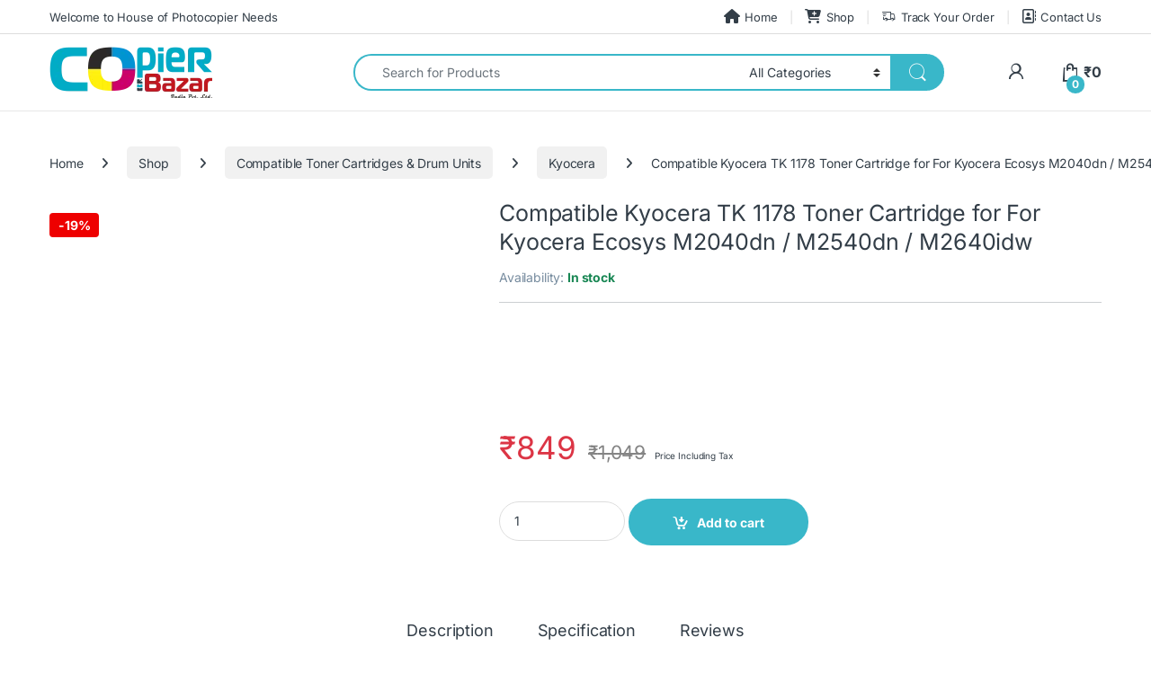

--- FILE ---
content_type: text/html; charset=UTF-8
request_url: https://copierbazar.com/compatible-toner-cartridges-drum-units/compatible-kyocera-tk-1178-toner-cartridge-for-for-kyocera-ecosys-m2040dn-m2540dn-m2640idw/
body_size: 70129
content:
<!DOCTYPE html>
<html lang="en-US" prefix="og: https://ogp.me/ns#">
<head><meta charset="UTF-8"><script>if(navigator.userAgent.match(/MSIE|Internet Explorer/i)||navigator.userAgent.match(/Trident\/7\..*?rv:11/i)){var href=document.location.href;if(!href.match(/[?&]nowprocket/)){if(href.indexOf("?")==-1){if(href.indexOf("#")==-1){document.location.href=href+"?nowprocket=1"}else{document.location.href=href.replace("#","?nowprocket=1#")}}else{if(href.indexOf("#")==-1){document.location.href=href+"&nowprocket=1"}else{document.location.href=href.replace("#","&nowprocket=1#")}}}}</script><script>(()=>{class RocketLazyLoadScripts{constructor(){this.v="2.0.4",this.userEvents=["keydown","keyup","mousedown","mouseup","mousemove","mouseover","mouseout","touchmove","touchstart","touchend","touchcancel","wheel","click","dblclick","input"],this.attributeEvents=["onblur","onclick","oncontextmenu","ondblclick","onfocus","onmousedown","onmouseenter","onmouseleave","onmousemove","onmouseout","onmouseover","onmouseup","onmousewheel","onscroll","onsubmit"]}async t(){this.i(),this.o(),/iP(ad|hone)/.test(navigator.userAgent)&&this.h(),this.u(),this.l(this),this.m(),this.k(this),this.p(this),this._(),await Promise.all([this.R(),this.L()]),this.lastBreath=Date.now(),this.S(this),this.P(),this.D(),this.O(),this.M(),await this.C(this.delayedScripts.normal),await this.C(this.delayedScripts.defer),await this.C(this.delayedScripts.async),await this.T(),await this.F(),await this.j(),await this.A(),window.dispatchEvent(new Event("rocket-allScriptsLoaded")),this.everythingLoaded=!0,this.lastTouchEnd&&await new Promise(t=>setTimeout(t,500-Date.now()+this.lastTouchEnd)),this.I(),this.H(),this.U(),this.W()}i(){this.CSPIssue=sessionStorage.getItem("rocketCSPIssue"),document.addEventListener("securitypolicyviolation",t=>{this.CSPIssue||"script-src-elem"!==t.violatedDirective||"data"!==t.blockedURI||(this.CSPIssue=!0,sessionStorage.setItem("rocketCSPIssue",!0))},{isRocket:!0})}o(){window.addEventListener("pageshow",t=>{this.persisted=t.persisted,this.realWindowLoadedFired=!0},{isRocket:!0}),window.addEventListener("pagehide",()=>{this.onFirstUserAction=null},{isRocket:!0})}h(){let t;function e(e){t=e}window.addEventListener("touchstart",e,{isRocket:!0}),window.addEventListener("touchend",function i(o){o.changedTouches[0]&&t.changedTouches[0]&&Math.abs(o.changedTouches[0].pageX-t.changedTouches[0].pageX)<10&&Math.abs(o.changedTouches[0].pageY-t.changedTouches[0].pageY)<10&&o.timeStamp-t.timeStamp<200&&(window.removeEventListener("touchstart",e,{isRocket:!0}),window.removeEventListener("touchend",i,{isRocket:!0}),"INPUT"===o.target.tagName&&"text"===o.target.type||(o.target.dispatchEvent(new TouchEvent("touchend",{target:o.target,bubbles:!0})),o.target.dispatchEvent(new MouseEvent("mouseover",{target:o.target,bubbles:!0})),o.target.dispatchEvent(new PointerEvent("click",{target:o.target,bubbles:!0,cancelable:!0,detail:1,clientX:o.changedTouches[0].clientX,clientY:o.changedTouches[0].clientY})),event.preventDefault()))},{isRocket:!0})}q(t){this.userActionTriggered||("mousemove"!==t.type||this.firstMousemoveIgnored?"keyup"===t.type||"mouseover"===t.type||"mouseout"===t.type||(this.userActionTriggered=!0,this.onFirstUserAction&&this.onFirstUserAction()):this.firstMousemoveIgnored=!0),"click"===t.type&&t.preventDefault(),t.stopPropagation(),t.stopImmediatePropagation(),"touchstart"===this.lastEvent&&"touchend"===t.type&&(this.lastTouchEnd=Date.now()),"click"===t.type&&(this.lastTouchEnd=0),this.lastEvent=t.type,t.composedPath&&t.composedPath()[0].getRootNode()instanceof ShadowRoot&&(t.rocketTarget=t.composedPath()[0]),this.savedUserEvents.push(t)}u(){this.savedUserEvents=[],this.userEventHandler=this.q.bind(this),this.userEvents.forEach(t=>window.addEventListener(t,this.userEventHandler,{passive:!1,isRocket:!0})),document.addEventListener("visibilitychange",this.userEventHandler,{isRocket:!0})}U(){this.userEvents.forEach(t=>window.removeEventListener(t,this.userEventHandler,{passive:!1,isRocket:!0})),document.removeEventListener("visibilitychange",this.userEventHandler,{isRocket:!0}),this.savedUserEvents.forEach(t=>{(t.rocketTarget||t.target).dispatchEvent(new window[t.constructor.name](t.type,t))})}m(){const t="return false",e=Array.from(this.attributeEvents,t=>"data-rocket-"+t),i="["+this.attributeEvents.join("],[")+"]",o="[data-rocket-"+this.attributeEvents.join("],[data-rocket-")+"]",s=(e,i,o)=>{o&&o!==t&&(e.setAttribute("data-rocket-"+i,o),e["rocket"+i]=new Function("event",o),e.setAttribute(i,t))};new MutationObserver(t=>{for(const n of t)"attributes"===n.type&&(n.attributeName.startsWith("data-rocket-")||this.everythingLoaded?n.attributeName.startsWith("data-rocket-")&&this.everythingLoaded&&this.N(n.target,n.attributeName.substring(12)):s(n.target,n.attributeName,n.target.getAttribute(n.attributeName))),"childList"===n.type&&n.addedNodes.forEach(t=>{if(t.nodeType===Node.ELEMENT_NODE)if(this.everythingLoaded)for(const i of[t,...t.querySelectorAll(o)])for(const t of i.getAttributeNames())e.includes(t)&&this.N(i,t.substring(12));else for(const e of[t,...t.querySelectorAll(i)])for(const t of e.getAttributeNames())this.attributeEvents.includes(t)&&s(e,t,e.getAttribute(t))})}).observe(document,{subtree:!0,childList:!0,attributeFilter:[...this.attributeEvents,...e]})}I(){this.attributeEvents.forEach(t=>{document.querySelectorAll("[data-rocket-"+t+"]").forEach(e=>{this.N(e,t)})})}N(t,e){const i=t.getAttribute("data-rocket-"+e);i&&(t.setAttribute(e,i),t.removeAttribute("data-rocket-"+e))}k(t){Object.defineProperty(HTMLElement.prototype,"onclick",{get(){return this.rocketonclick||null},set(e){this.rocketonclick=e,this.setAttribute(t.everythingLoaded?"onclick":"data-rocket-onclick","this.rocketonclick(event)")}})}S(t){function e(e,i){let o=e[i];e[i]=null,Object.defineProperty(e,i,{get:()=>o,set(s){t.everythingLoaded?o=s:e["rocket"+i]=o=s}})}e(document,"onreadystatechange"),e(window,"onload"),e(window,"onpageshow");try{Object.defineProperty(document,"readyState",{get:()=>t.rocketReadyState,set(e){t.rocketReadyState=e},configurable:!0}),document.readyState="loading"}catch(t){console.log("WPRocket DJE readyState conflict, bypassing")}}l(t){this.originalAddEventListener=EventTarget.prototype.addEventListener,this.originalRemoveEventListener=EventTarget.prototype.removeEventListener,this.savedEventListeners=[],EventTarget.prototype.addEventListener=function(e,i,o){o&&o.isRocket||!t.B(e,this)&&!t.userEvents.includes(e)||t.B(e,this)&&!t.userActionTriggered||e.startsWith("rocket-")||t.everythingLoaded?t.originalAddEventListener.call(this,e,i,o):(t.savedEventListeners.push({target:this,remove:!1,type:e,func:i,options:o}),"mouseenter"!==e&&"mouseleave"!==e||t.originalAddEventListener.call(this,e,t.savedUserEvents.push,o))},EventTarget.prototype.removeEventListener=function(e,i,o){o&&o.isRocket||!t.B(e,this)&&!t.userEvents.includes(e)||t.B(e,this)&&!t.userActionTriggered||e.startsWith("rocket-")||t.everythingLoaded?t.originalRemoveEventListener.call(this,e,i,o):t.savedEventListeners.push({target:this,remove:!0,type:e,func:i,options:o})}}J(t,e){this.savedEventListeners=this.savedEventListeners.filter(i=>{let o=i.type,s=i.target||window;return e!==o||t!==s||(this.B(o,s)&&(i.type="rocket-"+o),this.$(i),!1)})}H(){EventTarget.prototype.addEventListener=this.originalAddEventListener,EventTarget.prototype.removeEventListener=this.originalRemoveEventListener,this.savedEventListeners.forEach(t=>this.$(t))}$(t){t.remove?this.originalRemoveEventListener.call(t.target,t.type,t.func,t.options):this.originalAddEventListener.call(t.target,t.type,t.func,t.options)}p(t){let e;function i(e){return t.everythingLoaded?e:e.split(" ").map(t=>"load"===t||t.startsWith("load.")?"rocket-jquery-load":t).join(" ")}function o(o){function s(e){const s=o.fn[e];o.fn[e]=o.fn.init.prototype[e]=function(){return this[0]===window&&t.userActionTriggered&&("string"==typeof arguments[0]||arguments[0]instanceof String?arguments[0]=i(arguments[0]):"object"==typeof arguments[0]&&Object.keys(arguments[0]).forEach(t=>{const e=arguments[0][t];delete arguments[0][t],arguments[0][i(t)]=e})),s.apply(this,arguments),this}}if(o&&o.fn&&!t.allJQueries.includes(o)){const e={DOMContentLoaded:[],"rocket-DOMContentLoaded":[]};for(const t in e)document.addEventListener(t,()=>{e[t].forEach(t=>t())},{isRocket:!0});o.fn.ready=o.fn.init.prototype.ready=function(i){function s(){parseInt(o.fn.jquery)>2?setTimeout(()=>i.bind(document)(o)):i.bind(document)(o)}return"function"==typeof i&&(t.realDomReadyFired?!t.userActionTriggered||t.fauxDomReadyFired?s():e["rocket-DOMContentLoaded"].push(s):e.DOMContentLoaded.push(s)),o([])},s("on"),s("one"),s("off"),t.allJQueries.push(o)}e=o}t.allJQueries=[],o(window.jQuery),Object.defineProperty(window,"jQuery",{get:()=>e,set(t){o(t)}})}P(){const t=new Map;document.write=document.writeln=function(e){const i=document.currentScript,o=document.createRange(),s=i.parentElement;let n=t.get(i);void 0===n&&(n=i.nextSibling,t.set(i,n));const c=document.createDocumentFragment();o.setStart(c,0),c.appendChild(o.createContextualFragment(e)),s.insertBefore(c,n)}}async R(){return new Promise(t=>{this.userActionTriggered?t():this.onFirstUserAction=t})}async L(){return new Promise(t=>{document.addEventListener("DOMContentLoaded",()=>{this.realDomReadyFired=!0,t()},{isRocket:!0})})}async j(){return this.realWindowLoadedFired?Promise.resolve():new Promise(t=>{window.addEventListener("load",t,{isRocket:!0})})}M(){this.pendingScripts=[];this.scriptsMutationObserver=new MutationObserver(t=>{for(const e of t)e.addedNodes.forEach(t=>{"SCRIPT"!==t.tagName||t.noModule||t.isWPRocket||this.pendingScripts.push({script:t,promise:new Promise(e=>{const i=()=>{const i=this.pendingScripts.findIndex(e=>e.script===t);i>=0&&this.pendingScripts.splice(i,1),e()};t.addEventListener("load",i,{isRocket:!0}),t.addEventListener("error",i,{isRocket:!0}),setTimeout(i,1e3)})})})}),this.scriptsMutationObserver.observe(document,{childList:!0,subtree:!0})}async F(){await this.X(),this.pendingScripts.length?(await this.pendingScripts[0].promise,await this.F()):this.scriptsMutationObserver.disconnect()}D(){this.delayedScripts={normal:[],async:[],defer:[]},document.querySelectorAll("script[type$=rocketlazyloadscript]").forEach(t=>{t.hasAttribute("data-rocket-src")?t.hasAttribute("async")&&!1!==t.async?this.delayedScripts.async.push(t):t.hasAttribute("defer")&&!1!==t.defer||"module"===t.getAttribute("data-rocket-type")?this.delayedScripts.defer.push(t):this.delayedScripts.normal.push(t):this.delayedScripts.normal.push(t)})}async _(){await this.L();let t=[];document.querySelectorAll("script[type$=rocketlazyloadscript][data-rocket-src]").forEach(e=>{let i=e.getAttribute("data-rocket-src");if(i&&!i.startsWith("data:")){i.startsWith("//")&&(i=location.protocol+i);try{const o=new URL(i).origin;o!==location.origin&&t.push({src:o,crossOrigin:e.crossOrigin||"module"===e.getAttribute("data-rocket-type")})}catch(t){}}}),t=[...new Map(t.map(t=>[JSON.stringify(t),t])).values()],this.Y(t,"preconnect")}async G(t){if(await this.K(),!0!==t.noModule||!("noModule"in HTMLScriptElement.prototype))return new Promise(e=>{let i;function o(){(i||t).setAttribute("data-rocket-status","executed"),e()}try{if(navigator.userAgent.includes("Firefox/")||""===navigator.vendor||this.CSPIssue)i=document.createElement("script"),[...t.attributes].forEach(t=>{let e=t.nodeName;"type"!==e&&("data-rocket-type"===e&&(e="type"),"data-rocket-src"===e&&(e="src"),i.setAttribute(e,t.nodeValue))}),t.text&&(i.text=t.text),t.nonce&&(i.nonce=t.nonce),i.hasAttribute("src")?(i.addEventListener("load",o,{isRocket:!0}),i.addEventListener("error",()=>{i.setAttribute("data-rocket-status","failed-network"),e()},{isRocket:!0}),setTimeout(()=>{i.isConnected||e()},1)):(i.text=t.text,o()),i.isWPRocket=!0,t.parentNode.replaceChild(i,t);else{const i=t.getAttribute("data-rocket-type"),s=t.getAttribute("data-rocket-src");i?(t.type=i,t.removeAttribute("data-rocket-type")):t.removeAttribute("type"),t.addEventListener("load",o,{isRocket:!0}),t.addEventListener("error",i=>{this.CSPIssue&&i.target.src.startsWith("data:")?(console.log("WPRocket: CSP fallback activated"),t.removeAttribute("src"),this.G(t).then(e)):(t.setAttribute("data-rocket-status","failed-network"),e())},{isRocket:!0}),s?(t.fetchPriority="high",t.removeAttribute("data-rocket-src"),t.src=s):t.src="data:text/javascript;base64,"+window.btoa(unescape(encodeURIComponent(t.text)))}}catch(i){t.setAttribute("data-rocket-status","failed-transform"),e()}});t.setAttribute("data-rocket-status","skipped")}async C(t){const e=t.shift();return e?(e.isConnected&&await this.G(e),this.C(t)):Promise.resolve()}O(){this.Y([...this.delayedScripts.normal,...this.delayedScripts.defer,...this.delayedScripts.async],"preload")}Y(t,e){this.trash=this.trash||[];let i=!0;var o=document.createDocumentFragment();t.forEach(t=>{const s=t.getAttribute&&t.getAttribute("data-rocket-src")||t.src;if(s&&!s.startsWith("data:")){const n=document.createElement("link");n.href=s,n.rel=e,"preconnect"!==e&&(n.as="script",n.fetchPriority=i?"high":"low"),t.getAttribute&&"module"===t.getAttribute("data-rocket-type")&&(n.crossOrigin=!0),t.crossOrigin&&(n.crossOrigin=t.crossOrigin),t.integrity&&(n.integrity=t.integrity),t.nonce&&(n.nonce=t.nonce),o.appendChild(n),this.trash.push(n),i=!1}}),document.head.appendChild(o)}W(){this.trash.forEach(t=>t.remove())}async T(){try{document.readyState="interactive"}catch(t){}this.fauxDomReadyFired=!0;try{await this.K(),this.J(document,"readystatechange"),document.dispatchEvent(new Event("rocket-readystatechange")),await this.K(),document.rocketonreadystatechange&&document.rocketonreadystatechange(),await this.K(),this.J(document,"DOMContentLoaded"),document.dispatchEvent(new Event("rocket-DOMContentLoaded")),await this.K(),this.J(window,"DOMContentLoaded"),window.dispatchEvent(new Event("rocket-DOMContentLoaded"))}catch(t){console.error(t)}}async A(){try{document.readyState="complete"}catch(t){}try{await this.K(),this.J(document,"readystatechange"),document.dispatchEvent(new Event("rocket-readystatechange")),await this.K(),document.rocketonreadystatechange&&document.rocketonreadystatechange(),await this.K(),this.J(window,"load"),window.dispatchEvent(new Event("rocket-load")),await this.K(),window.rocketonload&&window.rocketonload(),await this.K(),this.allJQueries.forEach(t=>t(window).trigger("rocket-jquery-load")),await this.K(),this.J(window,"pageshow");const t=new Event("rocket-pageshow");t.persisted=this.persisted,window.dispatchEvent(t),await this.K(),window.rocketonpageshow&&window.rocketonpageshow({persisted:this.persisted})}catch(t){console.error(t)}}async K(){Date.now()-this.lastBreath>45&&(await this.X(),this.lastBreath=Date.now())}async X(){return document.hidden?new Promise(t=>setTimeout(t)):new Promise(t=>requestAnimationFrame(t))}B(t,e){return e===document&&"readystatechange"===t||(e===document&&"DOMContentLoaded"===t||(e===window&&"DOMContentLoaded"===t||(e===window&&"load"===t||e===window&&"pageshow"===t)))}static run(){(new RocketLazyLoadScripts).t()}}RocketLazyLoadScripts.run()})();</script>

<meta name="viewport" content="width=device-width, initial-scale=1">
<link rel="profile" href="http://gmpg.org/xfn/11">
<link rel="pingback" href="https://copierbazar.com/xmlrpc.php">

<!-- Google tag (gtag.js) consent mode dataLayer added by Site Kit -->
<script type="rocketlazyloadscript" data-rocket-type="text/javascript" id="google_gtagjs-js-consent-mode-data-layer">
/* <![CDATA[ */
window.dataLayer = window.dataLayer || [];function gtag(){dataLayer.push(arguments);}
gtag('consent', 'default', {"ad_personalization":"denied","ad_storage":"denied","ad_user_data":"denied","analytics_storage":"denied","functionality_storage":"denied","security_storage":"denied","personalization_storage":"denied","region":["AT","BE","BG","CH","CY","CZ","DE","DK","EE","ES","FI","FR","GB","GR","HR","HU","IE","IS","IT","LI","LT","LU","LV","MT","NL","NO","PL","PT","RO","SE","SI","SK"],"wait_for_update":500});
window._googlesitekitConsentCategoryMap = {"statistics":["analytics_storage"],"marketing":["ad_storage","ad_user_data","ad_personalization"],"functional":["functionality_storage","security_storage"],"preferences":["personalization_storage"]};
window._googlesitekitConsents = {"ad_personalization":"denied","ad_storage":"denied","ad_user_data":"denied","analytics_storage":"denied","functionality_storage":"denied","security_storage":"denied","personalization_storage":"denied","region":["AT","BE","BG","CH","CY","CZ","DE","DK","EE","ES","FI","FR","GB","GR","HR","HU","IE","IS","IT","LI","LT","LU","LV","MT","NL","NO","PL","PT","RO","SE","SI","SK"],"wait_for_update":500};
/* ]]> */
</script>
<!-- End Google tag (gtag.js) consent mode dataLayer added by Site Kit -->

<!-- Search Engine Optimization by Rank Math PRO - https://rankmath.com/ -->
<title>Compatible Kyocera TK 1178 Toner Cartridge For For Kyocera Ecosys M2040dn / M2540dn / M2640idw | Copier Bazar</title>
<style id="wpr-usedcss">img:is([sizes=auto i],[sizes^="auto," i]){contain-intrinsic-size:3000px 1500px}img.emoji{display:inline!important;border:none!important;box-shadow:none!important;height:1em!important;width:1em!important;margin:0 .07em!important;vertical-align:-.1em!important;background:0 0!important;padding:0!important}:root{--wp-block-synced-color:#7a00df;--wp-block-synced-color--rgb:122,0,223;--wp-bound-block-color:var(--wp-block-synced-color);--wp-editor-canvas-background:#ddd;--wp-admin-theme-color:#007cba;--wp-admin-theme-color--rgb:0,124,186;--wp-admin-theme-color-darker-10:#006ba1;--wp-admin-theme-color-darker-10--rgb:0,107,160.5;--wp-admin-theme-color-darker-20:#005a87;--wp-admin-theme-color-darker-20--rgb:0,90,135;--wp-admin-border-width-focus:2px}@media (min-resolution:192dpi){:root{--wp-admin-border-width-focus:1.5px}}:root{--wp--preset--font-size--normal:16px;--wp--preset--font-size--huge:42px}.screen-reader-text{word-wrap:normal!important;border:0;clip-path:inset(50%);height:1px;margin:-1px;overflow:hidden;padding:0;position:absolute;width:1px}.screen-reader-text:focus{background-color:#ddd;clip-path:none;color:#444;display:block;font-size:1em;height:auto;left:5px;line-height:normal;padding:15px 23px 14px;text-decoration:none;top:5px;width:auto;z-index:100000}html :where(.has-border-color){border-style:solid}html :where([style*=border-top-color]){border-top-style:solid}html :where([style*=border-right-color]){border-right-style:solid}html :where([style*=border-bottom-color]){border-bottom-style:solid}html :where([style*=border-left-color]){border-left-style:solid}html :where([style*=border-width]){border-style:solid}html :where([style*=border-top-width]){border-top-style:solid}html :where([style*=border-right-width]){border-right-style:solid}html :where([style*=border-bottom-width]){border-bottom-style:solid}html :where([style*=border-left-width]){border-left-style:solid}html :where(img[class*=wp-image-]){height:auto;max-width:100%}:where(figure){margin:0 0 1em}html :where(.is-position-sticky){--wp-admin--admin-bar--position-offset:var(--wp-admin--admin-bar--height,0px)}@media screen and (max-width:600px){html :where(.is-position-sticky){--wp-admin--admin-bar--position-offset:0px}}.screen-reader-text{clip:rect(1px,1px,1px,1px);word-wrap:normal!important;border:0;clip-path:inset(50%);height:1px;margin:-1px;overflow:hidden;overflow-wrap:normal!important;padding:0;position:absolute!important;width:1px}.screen-reader-text:focus{clip:auto!important;background-color:#fff;border-radius:3px;box-shadow:0 0 2px 2px rgba(0,0,0,.6);clip-path:none;color:#2b2d2f;display:block;font-size:.875rem;font-weight:700;height:auto;left:5px;line-height:normal;padding:15px 23px 14px;text-decoration:none;top:5px;width:auto;z-index:100000}.wc-block-components-notice-banner{align-content:flex-start;align-items:stretch;background-color:#fff;border:1px solid #2f2f2f;border-radius:4px;box-sizing:border-box;color:#2f2f2f;display:flex;font-size:.875em;font-weight:400;gap:12px;line-height:1.5;margin:16px 0;padding:16px!important}.wc-block-components-notice-banner>svg{fill:#fff;background-color:#2f2f2f;border-radius:50%;flex-grow:0;flex-shrink:0;height:100%;padding:2px}.wc-block-components-notice-banner:focus{outline-width:0}.wc-block-components-notice-banner:focus-visible{outline-style:solid;outline-width:2px}:root{--wp--preset--aspect-ratio--square:1;--wp--preset--aspect-ratio--4-3:4/3;--wp--preset--aspect-ratio--3-4:3/4;--wp--preset--aspect-ratio--3-2:3/2;--wp--preset--aspect-ratio--2-3:2/3;--wp--preset--aspect-ratio--16-9:16/9;--wp--preset--aspect-ratio--9-16:9/16;--wp--preset--color--black:#000000;--wp--preset--color--cyan-bluish-gray:#abb8c3;--wp--preset--color--white:#ffffff;--wp--preset--color--pale-pink:#f78da7;--wp--preset--color--vivid-red:#cf2e2e;--wp--preset--color--luminous-vivid-orange:#ff6900;--wp--preset--color--luminous-vivid-amber:#fcb900;--wp--preset--color--light-green-cyan:#7bdcb5;--wp--preset--color--vivid-green-cyan:#00d084;--wp--preset--color--pale-cyan-blue:#8ed1fc;--wp--preset--color--vivid-cyan-blue:#0693e3;--wp--preset--color--vivid-purple:#9b51e0;--wp--preset--gradient--vivid-cyan-blue-to-vivid-purple:linear-gradient(135deg,rgb(6, 147, 227) 0%,rgb(155, 81, 224) 100%);--wp--preset--gradient--light-green-cyan-to-vivid-green-cyan:linear-gradient(135deg,rgb(122, 220, 180) 0%,rgb(0, 208, 130) 100%);--wp--preset--gradient--luminous-vivid-amber-to-luminous-vivid-orange:linear-gradient(135deg,rgb(252, 185, 0) 0%,rgb(255, 105, 0) 100%);--wp--preset--gradient--luminous-vivid-orange-to-vivid-red:linear-gradient(135deg,rgb(255, 105, 0) 0%,rgb(207, 46, 46) 100%);--wp--preset--gradient--very-light-gray-to-cyan-bluish-gray:linear-gradient(135deg,rgb(238, 238, 238) 0%,rgb(169, 184, 195) 100%);--wp--preset--gradient--cool-to-warm-spectrum:linear-gradient(135deg,rgb(74, 234, 220) 0%,rgb(151, 120, 209) 20%,rgb(207, 42, 186) 40%,rgb(238, 44, 130) 60%,rgb(251, 105, 98) 80%,rgb(254, 248, 76) 100%);--wp--preset--gradient--blush-light-purple:linear-gradient(135deg,rgb(255, 206, 236) 0%,rgb(152, 150, 240) 100%);--wp--preset--gradient--blush-bordeaux:linear-gradient(135deg,rgb(254, 205, 165) 0%,rgb(254, 45, 45) 50%,rgb(107, 0, 62) 100%);--wp--preset--gradient--luminous-dusk:linear-gradient(135deg,rgb(255, 203, 112) 0%,rgb(199, 81, 192) 50%,rgb(65, 88, 208) 100%);--wp--preset--gradient--pale-ocean:linear-gradient(135deg,rgb(255, 245, 203) 0%,rgb(182, 227, 212) 50%,rgb(51, 167, 181) 100%);--wp--preset--gradient--electric-grass:linear-gradient(135deg,rgb(202, 248, 128) 0%,rgb(113, 206, 126) 100%);--wp--preset--gradient--midnight:linear-gradient(135deg,rgb(2, 3, 129) 0%,rgb(40, 116, 252) 100%);--wp--preset--font-size--small:13px;--wp--preset--font-size--medium:20px;--wp--preset--font-size--large:36px;--wp--preset--font-size--x-large:42px;--wp--preset--spacing--20:0.44rem;--wp--preset--spacing--30:0.67rem;--wp--preset--spacing--40:1rem;--wp--preset--spacing--50:1.5rem;--wp--preset--spacing--60:2.25rem;--wp--preset--spacing--70:3.38rem;--wp--preset--spacing--80:5.06rem;--wp--preset--shadow--natural:6px 6px 9px rgba(0, 0, 0, .2);--wp--preset--shadow--deep:12px 12px 50px rgba(0, 0, 0, .4);--wp--preset--shadow--sharp:6px 6px 0px rgba(0, 0, 0, .2);--wp--preset--shadow--outlined:6px 6px 0px -3px rgb(255, 255, 255),6px 6px rgb(0, 0, 0);--wp--preset--shadow--crisp:6px 6px 0px rgb(0, 0, 0)}:where(body){margin:0}:where(.is-layout-flex){gap:.5em}:where(.is-layout-grid){gap:.5em}body{padding-top:0;padding-right:0;padding-bottom:0;padding-left:0}:root :where(.wp-element-button,.wp-block-button__link){background-color:#32373c;border-width:0;color:#fff;font-family:inherit;font-size:inherit;font-style:inherit;font-weight:inherit;letter-spacing:inherit;line-height:inherit;padding-top:calc(.667em + 2px);padding-right:calc(1.333em + 2px);padding-bottom:calc(.667em + 2px);padding-left:calc(1.333em + 2px);text-decoration:none;text-transform:inherit}#mwb_pcfw_coupon_code{width:100%;max-width:300px}#mwb_pcfw_coupon_error_message{margin:5px 0 0;padding-left:15px}#mwb_pcfw_coupon_success_message{margin:5px 0 0;padding-left:15px}*,:after,:before{box-sizing:border-box}.pay_partial-amount-by-coupon_area #mwb_pcfw_coupon_error_message,.pay_partial-amount-by-coupon_area #mwb_pcfw_coupon_success_message{margin:5px 0 0;padding-left:15px}.woocommerce img.pswp__img,.woocommerce-page img.pswp__img{max-width:none}button.pswp__button{box-shadow:none!important;background-image:var(--wpr-bg-aa4edf1a-125f-4b4a-b896-69046ce04bcc)!important}button.pswp__button,button.pswp__button--arrow--left::before,button.pswp__button--arrow--right::before,button.pswp__button:hover{background-color:transparent!important}button.pswp__button--arrow--left,button.pswp__button--arrow--left:hover,button.pswp__button--arrow--right,button.pswp__button--arrow--right:hover{background-image:none!important}button.pswp__button--close:hover{background-position:0 -44px}button.pswp__button--zoom:hover{background-position:-88px 0}.pswp{display:none;position:absolute;width:100%;height:100%;left:0;top:0;overflow:hidden;-ms-touch-action:none;touch-action:none;z-index:1500;-webkit-text-size-adjust:100%;-webkit-backface-visibility:hidden;outline:0}.pswp *{-webkit-box-sizing:border-box;box-sizing:border-box}.pswp img{max-width:none}.pswp--animate_opacity{opacity:.001;will-change:opacity;-webkit-transition:opacity 333ms cubic-bezier(.4,0,.22,1);transition:opacity 333ms cubic-bezier(.4,0,.22,1)}.pswp--open{display:block}.pswp--zoom-allowed .pswp__img{cursor:-webkit-zoom-in;cursor:-moz-zoom-in;cursor:zoom-in}.pswp--zoomed-in .pswp__img{cursor:-webkit-grab;cursor:-moz-grab;cursor:grab}.pswp--dragging .pswp__img{cursor:-webkit-grabbing;cursor:-moz-grabbing;cursor:grabbing}.pswp__bg{position:absolute;left:0;top:0;width:100%;height:100%;background:#000;opacity:0;-webkit-transform:translateZ(0);transform:translateZ(0);-webkit-backface-visibility:hidden;will-change:opacity}.pswp__scroll-wrap{position:absolute;left:0;top:0;width:100%;height:100%;overflow:hidden}.pswp__container,.pswp__zoom-wrap{-ms-touch-action:none;touch-action:none;position:absolute;left:0;right:0;top:0;bottom:0}.pswp__container,.pswp__img{-webkit-user-select:none;-moz-user-select:none;-ms-user-select:none;user-select:none;-webkit-tap-highlight-color:transparent;-webkit-touch-callout:none}.pswp__zoom-wrap{position:absolute;width:100%;-webkit-transform-origin:left top;-ms-transform-origin:left top;transform-origin:left top;-webkit-transition:-webkit-transform 333ms cubic-bezier(.4,0,.22,1);transition:transform 333ms cubic-bezier(.4,0,.22,1)}.pswp__bg{will-change:opacity;-webkit-transition:opacity 333ms cubic-bezier(.4,0,.22,1);transition:opacity 333ms cubic-bezier(.4,0,.22,1)}.pswp--animated-in .pswp__bg,.pswp--animated-in .pswp__zoom-wrap{-webkit-transition:none;transition:none}.pswp__container,.pswp__zoom-wrap{-webkit-backface-visibility:hidden}.pswp__item{position:absolute;left:0;right:0;top:0;bottom:0;overflow:hidden}.pswp__img{position:absolute;width:auto;height:auto;top:0;left:0}.pswp__img--placeholder{-webkit-backface-visibility:hidden}.pswp__img--placeholder--blank{background:#222}.pswp--ie .pswp__img{width:100%!important;height:auto!important;left:0;top:0}.pswp__error-msg{position:absolute;left:0;top:50%;width:100%;text-align:center;font-size:14px;line-height:16px;margin-top:-8px;color:#ccc}.pswp__error-msg a{color:#ccc;text-decoration:underline}.pswp__button{width:44px;height:44px;position:relative;background:0 0;cursor:pointer;overflow:visible;-webkit-appearance:none;display:block;border:0;padding:0;margin:0;float:left;opacity:.75;-webkit-transition:opacity .2s;transition:opacity .2s;-webkit-box-shadow:none;box-shadow:none}.pswp__button:focus,.pswp__button:hover{opacity:1}.pswp__button:active{outline:0;opacity:.9}.pswp__button::-moz-focus-inner{padding:0;border:0}.pswp__ui--over-close .pswp__button--close{opacity:1}.pswp__button,.pswp__button--arrow--left:before,.pswp__button--arrow--right:before{background:var(--wpr-bg-44c79803-ec49-40ed-85c0-a0be2907b936) no-repeat;background-size:264px 88px;width:44px;height:44px}@media (-webkit-min-device-pixel-ratio:1.1),(-webkit-min-device-pixel-ratio:1.09375),(min-resolution:105dpi),(min-resolution:1.1dppx){.pswp--svg .pswp__button,.pswp--svg .pswp__button--arrow--left:before,.pswp--svg .pswp__button--arrow--right:before{background-image:var(--wpr-bg-4fb06f86-5762-4f4e-aef5-266c8a7fa817)}.pswp--svg .pswp__button--arrow--left,.pswp--svg .pswp__button--arrow--right{background:0 0}}.pswp__button--close{background-position:0 -44px}.pswp__button--share{background-position:-44px -44px}.pswp__button--fs{display:none}.pswp--supports-fs .pswp__button--fs{display:block}.pswp--fs .pswp__button--fs{background-position:-44px 0}.pswp__button--zoom{display:none;background-position:-88px 0}.pswp--zoom-allowed .pswp__button--zoom{display:block}.pswp--zoomed-in .pswp__button--zoom{background-position:-132px 0}.pswp--touch .pswp__button--arrow--left,.pswp--touch .pswp__button--arrow--right{visibility:hidden}.pswp__button--arrow--left,.pswp__button--arrow--right{background:0 0;top:50%;margin-top:-50px;width:70px;height:100px;position:absolute}.pswp__button--arrow--left{left:0}.pswp__button--arrow--right{right:0}.pswp__button--arrow--left:before,.pswp__button--arrow--right:before{content:'';top:35px;background-color:rgba(0,0,0,.3);height:30px;width:32px;position:absolute}.pswp__button--arrow--left:before{left:6px;background-position:-138px -44px}.pswp__button--arrow--right:before{right:6px;background-position:-94px -44px}.pswp__counter,.pswp__share-modal{-webkit-user-select:none;-moz-user-select:none;-ms-user-select:none;user-select:none}.pswp__share-modal{display:block;background:rgba(0,0,0,.5);width:100%;height:100%;top:0;left:0;padding:10px;position:absolute;z-index:1600;opacity:0;-webkit-transition:opacity .25s ease-out;transition:opacity .25s ease-out;-webkit-backface-visibility:hidden;will-change:opacity}.pswp__share-modal--hidden{display:none}.pswp__share-tooltip{z-index:1620;position:absolute;background:#fff;top:56px;border-radius:2px;display:block;width:auto;right:44px;-webkit-box-shadow:0 2px 5px rgba(0,0,0,.25);box-shadow:0 2px 5px rgba(0,0,0,.25);-webkit-transform:translateY(6px);-ms-transform:translateY(6px);transform:translateY(6px);-webkit-transition:-webkit-transform .25s;transition:transform .25s;-webkit-backface-visibility:hidden;will-change:transform}.pswp__share-tooltip a{display:block;padding:8px 12px;color:#000;text-decoration:none;font-size:14px;line-height:18px}.pswp__share-tooltip a:hover{text-decoration:none;color:#000}.pswp__share-tooltip a:first-child{border-radius:2px 2px 0 0}.pswp__share-tooltip a:last-child{border-radius:0 0 2px 2px}.pswp__share-modal--fade-in{opacity:1}.pswp__share-modal--fade-in .pswp__share-tooltip{-webkit-transform:translateY(0);-ms-transform:translateY(0);transform:translateY(0)}.pswp--touch .pswp__share-tooltip a{padding:16px 12px}.pswp__counter{position:relative;left:0;top:0;height:44px;font-size:13px;line-height:44px;color:#fff;opacity:.75;padding:0 10px;margin-inline-end:auto}.pswp__caption{position:absolute;left:0;bottom:0;width:100%;min-height:44px}.pswp__caption small{font-size:11px;color:#bbb}.pswp__caption__center{text-align:left;max-width:420px;margin:0 auto;font-size:13px;padding:10px;line-height:20px;color:#ccc}.pswp__caption--empty{display:none}.pswp__caption--fake{visibility:hidden}.pswp__preloader{width:44px;height:44px;position:absolute;top:0;left:50%;margin-left:-22px;opacity:0;-webkit-transition:opacity .25s ease-out;transition:opacity .25s ease-out;will-change:opacity;direction:ltr}.pswp__preloader__icn{width:20px;height:20px;margin:12px}.pswp__preloader--active{opacity:1}.pswp__preloader--active .pswp__preloader__icn{background:var(--wpr-bg-00eb1939-1b2c-424c-813e-77410e01dc40) no-repeat}.pswp--css_animation .pswp__preloader--active{opacity:1}.pswp--css_animation .pswp__preloader--active .pswp__preloader__icn{-webkit-animation:.5s linear infinite clockwise;animation:.5s linear infinite clockwise}.pswp--css_animation .pswp__preloader--active .pswp__preloader__donut{-webkit-animation:1s cubic-bezier(.4,0,.22,1) infinite donut-rotate;animation:1s cubic-bezier(.4,0,.22,1) infinite donut-rotate}.pswp--css_animation .pswp__preloader__icn{background:0 0;opacity:.75;width:14px;height:14px;position:absolute;left:15px;top:15px;margin:0}.pswp--css_animation .pswp__preloader__cut{position:relative;width:7px;height:14px;overflow:hidden}.pswp--css_animation .pswp__preloader__donut{-webkit-box-sizing:border-box;box-sizing:border-box;width:14px;height:14px;border:2px solid #fff;border-radius:50%;border-left-color:transparent;border-bottom-color:transparent;position:absolute;top:0;left:0;background:0 0;margin:0}@media screen and (max-width:1024px){.pswp__preloader{position:relative;left:auto;top:auto;margin:0;float:right}}@-webkit-keyframes clockwise{0%{-webkit-transform:rotate(0);transform:rotate(0)}100%{-webkit-transform:rotate(360deg);transform:rotate(360deg)}}@keyframes clockwise{0%{-webkit-transform:rotate(0);transform:rotate(0)}100%{-webkit-transform:rotate(360deg);transform:rotate(360deg)}}@-webkit-keyframes donut-rotate{0%{-webkit-transform:rotate(0);transform:rotate(0)}50%{-webkit-transform:rotate(-140deg);transform:rotate(-140deg)}100%{-webkit-transform:rotate(0);transform:rotate(0)}}@keyframes donut-rotate{0%{-webkit-transform:rotate(0);transform:rotate(0)}50%{-webkit-transform:rotate(-140deg);transform:rotate(-140deg)}100%{-webkit-transform:rotate(0);transform:rotate(0)}}.pswp__ui{-webkit-font-smoothing:auto;visibility:visible;opacity:1;z-index:1550}.pswp__top-bar{position:absolute;left:0;top:0;height:44px;width:100%;display:flex;justify-content:flex-end}.pswp--has_mouse .pswp__button--arrow--left,.pswp--has_mouse .pswp__button--arrow--right,.pswp__caption,.pswp__top-bar{-webkit-backface-visibility:hidden;will-change:opacity;-webkit-transition:opacity 333ms cubic-bezier(.4,0,.22,1);transition:opacity 333ms cubic-bezier(.4,0,.22,1)}.pswp--has_mouse .pswp__button--arrow--left,.pswp--has_mouse .pswp__button--arrow--right{visibility:visible}.pswp__caption,.pswp__top-bar{background-color:rgba(0,0,0,.5)}.pswp__ui--fit .pswp__caption,.pswp__ui--fit .pswp__top-bar{background-color:rgba(0,0,0,.3)}.pswp__ui--idle .pswp__top-bar{opacity:0}.pswp__ui--idle .pswp__button--arrow--left,.pswp__ui--idle .pswp__button--arrow--right{opacity:0}.pswp__ui--hidden .pswp__button--arrow--left,.pswp__ui--hidden .pswp__button--arrow--right,.pswp__ui--hidden .pswp__caption,.pswp__ui--hidden .pswp__top-bar{opacity:.001}.pswp__ui--one-slide .pswp__button--arrow--left,.pswp__ui--one-slide .pswp__button--arrow--right,.pswp__ui--one-slide .pswp__counter{display:none}.pswp__element--disabled{display:none!important}.pswp--minimal--dark .pswp__top-bar{background:0 0}.wvr-customer-select{border:1px solid #eee;margin:unset;width:100%;font-weight:400!important;padding:5px!important}.wvr-select-sample-cmt{font-weight:400;padding:2px 10px;margin:5px;border-radius:15px;display:inline;border:none;background-color:#f0f0f0;color:#000}.wvr-select-sample-cmt:hover{background-color:#ff7311;color:#fff}.wvr-desktop-style .wvr-clear-comment{line-height:1.5!important}.wvr-clear-comment:hover{color:red}.wvr-select-sample-cmt:hover{cursor:pointer}@font-face{font-family:Inter;font-style:normal;font-weight:300;font-display:swap;src:url(https://copierbazar.com/wp-content/cache/fonts/1/google-fonts/fonts/s/inter/v20/UcC73FwrK3iLTeHuS_nVMrMxCp50SjIa25L7SUc.woff2) format('woff2');unicode-range:U+0100-02BA,U+02BD-02C5,U+02C7-02CC,U+02CE-02D7,U+02DD-02FF,U+0304,U+0308,U+0329,U+1D00-1DBF,U+1E00-1E9F,U+1EF2-1EFF,U+2020,U+20A0-20AB,U+20AD-20C0,U+2113,U+2C60-2C7F,U+A720-A7FF}@font-face{font-family:Inter;font-style:normal;font-weight:300;font-display:swap;src:url(https://copierbazar.com/wp-content/cache/fonts/1/google-fonts/fonts/s/inter/v20/UcC73FwrK3iLTeHuS_nVMrMxCp50SjIa1ZL7.woff2) format('woff2');unicode-range:U+0000-00FF,U+0131,U+0152-0153,U+02BB-02BC,U+02C6,U+02DA,U+02DC,U+0304,U+0308,U+0329,U+2000-206F,U+20AC,U+2122,U+2191,U+2193,U+2212,U+2215,U+FEFF,U+FFFD}@font-face{font-family:Inter;font-style:normal;font-weight:400;font-display:swap;src:url(https://copierbazar.com/wp-content/cache/fonts/1/google-fonts/fonts/s/inter/v20/UcC73FwrK3iLTeHuS_nVMrMxCp50SjIa25L7SUc.woff2) format('woff2');unicode-range:U+0100-02BA,U+02BD-02C5,U+02C7-02CC,U+02CE-02D7,U+02DD-02FF,U+0304,U+0308,U+0329,U+1D00-1DBF,U+1E00-1E9F,U+1EF2-1EFF,U+2020,U+20A0-20AB,U+20AD-20C0,U+2113,U+2C60-2C7F,U+A720-A7FF}@font-face{font-family:Inter;font-style:normal;font-weight:400;font-display:swap;src:url(https://copierbazar.com/wp-content/cache/fonts/1/google-fonts/fonts/s/inter/v20/UcC73FwrK3iLTeHuS_nVMrMxCp50SjIa1ZL7.woff2) format('woff2');unicode-range:U+0000-00FF,U+0131,U+0152-0153,U+02BB-02BC,U+02C6,U+02DA,U+02DC,U+0304,U+0308,U+0329,U+2000-206F,U+20AC,U+2122,U+2191,U+2193,U+2212,U+2215,U+FEFF,U+FFFD}@font-face{font-family:Inter;font-style:normal;font-weight:600;font-display:swap;src:url(https://copierbazar.com/wp-content/cache/fonts/1/google-fonts/fonts/s/inter/v20/UcC73FwrK3iLTeHuS_nVMrMxCp50SjIa25L7SUc.woff2) format('woff2');unicode-range:U+0100-02BA,U+02BD-02C5,U+02C7-02CC,U+02CE-02D7,U+02DD-02FF,U+0304,U+0308,U+0329,U+1D00-1DBF,U+1E00-1E9F,U+1EF2-1EFF,U+2020,U+20A0-20AB,U+20AD-20C0,U+2113,U+2C60-2C7F,U+A720-A7FF}@font-face{font-family:Inter;font-style:normal;font-weight:600;font-display:swap;src:url(https://copierbazar.com/wp-content/cache/fonts/1/google-fonts/fonts/s/inter/v20/UcC73FwrK3iLTeHuS_nVMrMxCp50SjIa1ZL7.woff2) format('woff2');unicode-range:U+0000-00FF,U+0131,U+0152-0153,U+02BB-02BC,U+02C6,U+02DA,U+02DC,U+0304,U+0308,U+0329,U+2000-206F,U+20AC,U+2122,U+2191,U+2193,U+2212,U+2215,U+FEFF,U+FFFD}@font-face{font-family:Inter;font-style:normal;font-weight:700;font-display:swap;src:url(https://copierbazar.com/wp-content/cache/fonts/1/google-fonts/fonts/s/inter/v20/UcC73FwrK3iLTeHuS_nVMrMxCp50SjIa25L7SUc.woff2) format('woff2');unicode-range:U+0100-02BA,U+02BD-02C5,U+02C7-02CC,U+02CE-02D7,U+02DD-02FF,U+0304,U+0308,U+0329,U+1D00-1DBF,U+1E00-1E9F,U+1EF2-1EFF,U+2020,U+20A0-20AB,U+20AD-20C0,U+2113,U+2C60-2C7F,U+A720-A7FF}@font-face{font-family:Inter;font-style:normal;font-weight:700;font-display:swap;src:url(https://copierbazar.com/wp-content/cache/fonts/1/google-fonts/fonts/s/inter/v20/UcC73FwrK3iLTeHuS_nVMrMxCp50SjIa1ZL7.woff2) format('woff2');unicode-range:U+0000-00FF,U+0131,U+0152-0153,U+02BB-02BC,U+02C6,U+02DA,U+02DC,U+0304,U+0308,U+0329,U+2000-206F,U+20AC,U+2122,U+2191,U+2193,U+2212,U+2215,U+FEFF,U+FFFD}@font-face{font-display:swap;font-family:font-electro;src:url("https://copierbazar.com/wp-content/themes/electro/assets/fonts/font-electro.eot");src:url("https://copierbazar.com/wp-content/themes/electro/assets/fonts/font-electro.eot?#iefix") format("embedded-opentype"),url("https://copierbazar.com/wp-content/themes/electro/assets/fonts/font-electro.woff") format("woff"),url("https://copierbazar.com/wp-content/themes/electro/assets/fonts/font-electro.ttf") format("truetype"),url("https://copierbazar.com/wp-content/themes/electro/assets/fonts/font-electro.svg#font-electro") format("svg");font-weight:400;font-style:normal}[class*=" icon-"]:before{font-family:font-electro!important;font-style:normal!important;font-weight:400!important;font-variant:normal!important;text-transform:none!important;speak:none;vertical-align:middle;-webkit-font-smoothing:antialiased;-moz-osx-font-smoothing:grayscale}.ec{display:inline-block;font:14px/1 font-electro;font-size:inherit;text-rendering:auto;vertical-align:middle;-webkit-font-smoothing:antialiased;-moz-osx-font-smoothing:grayscale}.ec-search:before{content:"\6d"}.ec-shopping-bag:before{content:"\6e"}.ec-support:before{content:"\6f"}.ec-user:before{content:"\72"}.ec-close-remove:before{content:"\77"}.ec-arrow-down-search:before{content:"\79"}.ec-transport:before{content:"\42"}.ec-menu:before{content:"\e908"}.fa-address-book:before{content:"\f2b9"}.fa-cart-plus:before{content:"\f217"}.fa-angle-right:before{content:"\f105"}.fa-home:before{content:"\f015"}.fa-angle-up:before{content:"\f106"}.fa-rss:before{content:"\f09e"}:root{--fa-style-family-brands:"Font Awesome 6 Brands";--fa-font-brands:normal 400 1em/1 "Font Awesome 6 Brands"}@font-face{font-family:"Font Awesome 6 Brands";font-style:normal;font-weight:400;font-display:swap;src:url(https://copierbazar.com/wp-content/themes/electro/assets/vendor/fontawesome/webfonts/fa-brands-400.woff2) format("woff2"),url(https://copierbazar.com/wp-content/themes/electro/assets/vendor/fontawesome/webfonts/fa-brands-400.ttf) format("truetype")}.fab{font-weight:400}.fa-x-twitter:before{content:"\e61b"}.fa-linkedin:before{content:"\f08c"}.fa-instagram:before{content:"\f16d"}.fa-facebook:before{content:"\f09a"}.fa-whatsapp:before{content:"\f232"}.fa-youtube:before{content:"\f167"}.fa-pinterest:before{content:"\f0d2"}:root{--fa-font-regular:normal 400 1em/1 "Font Awesome 6 Free"}@font-face{font-family:"Font Awesome 6 Free";font-style:normal;font-weight:400;font-display:swap;src:url(https://copierbazar.com/wp-content/themes/electro/assets/vendor/fontawesome/webfonts/fa-regular-400.woff2) format("woff2"),url(https://copierbazar.com/wp-content/themes/electro/assets/vendor/fontawesome/webfonts/fa-regular-400.ttf) format("truetype")}.far{font-weight:400}:root{--fa-style-family-classic:"Font Awesome 6 Free";--fa-font-solid:normal 900 1em/1 "Font Awesome 6 Free"}@font-face{font-family:"Font Awesome 6 Free";font-style:normal;font-weight:900;font-display:swap;src:url(https://copierbazar.com/wp-content/themes/electro/assets/vendor/fontawesome/webfonts/fa-solid-900.woff2) format("woff2"),url(https://copierbazar.com/wp-content/themes/electro/assets/vendor/fontawesome/webfonts/fa-solid-900.ttf) format("truetype")}.fas{font-weight:900}@font-face{font-family:"Font Awesome 5 Brands";font-display:swap;font-weight:400;src:url(https://copierbazar.com/wp-content/themes/electro/assets/vendor/fontawesome/webfonts/fa-brands-400.woff2) format("woff2"),url(https://copierbazar.com/wp-content/themes/electro/assets/vendor/fontawesome/webfonts/fa-brands-400.ttf) format("truetype")}@font-face{font-family:"Font Awesome 5 Free";font-display:swap;font-weight:900;src:url(https://copierbazar.com/wp-content/themes/electro/assets/vendor/fontawesome/webfonts/fa-solid-900.woff2) format("woff2"),url(https://copierbazar.com/wp-content/themes/electro/assets/vendor/fontawesome/webfonts/fa-solid-900.ttf) format("truetype")}@font-face{font-family:"Font Awesome 5 Free";font-display:swap;font-weight:400;src:url(https://copierbazar.com/wp-content/themes/electro/assets/vendor/fontawesome/webfonts/fa-regular-400.woff2) format("woff2"),url(https://copierbazar.com/wp-content/themes/electro/assets/vendor/fontawesome/webfonts/fa-regular-400.ttf) format("truetype")}@font-face{font-family:FontAwesome;font-display:swap;src:url(https://copierbazar.com/wp-content/themes/electro/assets/vendor/fontawesome/webfonts/fa-solid-900.woff2) format("woff2"),url(https://copierbazar.com/wp-content/themes/electro/assets/vendor/fontawesome/webfonts/fa-solid-900.ttf) format("truetype")}@font-face{font-family:FontAwesome;font-display:swap;src:url(https://copierbazar.com/wp-content/themes/electro/assets/vendor/fontawesome/webfonts/fa-brands-400.woff2) format("woff2"),url(https://copierbazar.com/wp-content/themes/electro/assets/vendor/fontawesome/webfonts/fa-brands-400.ttf) format("truetype")}@font-face{font-family:FontAwesome;font-display:swap;src:url(https://copierbazar.com/wp-content/themes/electro/assets/vendor/fontawesome/webfonts/fa-regular-400.woff2) format("woff2"),url(https://copierbazar.com/wp-content/themes/electro/assets/vendor/fontawesome/webfonts/fa-regular-400.ttf) format("truetype");unicode-range:u+f003,u+f006,u+f014,u+f016-f017,u+f01a-f01b,u+f01d,u+f022,u+f03e,u+f044,u+f046,u+f05c-f05d,u+f06e,u+f070,u+f087-f088,u+f08a,u+f094,u+f096-f097,u+f09d,u+f0a0,u+f0a2,u+f0a4-f0a7,u+f0c5,u+f0c7,u+f0e5-f0e6,u+f0eb,u+f0f6-f0f8,u+f10c,u+f114-f115,u+f118-f11a,u+f11c-f11d,u+f133,u+f147,u+f14e,u+f150-f152,u+f185-f186,u+f18e,u+f190-f192,u+f196,u+f1c1-f1c9,u+f1d9,u+f1db,u+f1e3,u+f1ea,u+f1f7,u+f1f9,u+f20a,u+f247-f248,u+f24a,u+f24d,u+f255-f25b,u+f25d,u+f271-f274,u+f278,u+f27b,u+f28c,u+f28e,u+f29c,u+f2b5,u+f2b7,u+f2ba,u+f2bc,u+f2be,u+f2c0-f2c1,u+f2c3,u+f2d0,u+f2d2,u+f2d4,u+f2dc}@-webkit-keyframes swing{20%{-webkit-transform:rotate(15deg);transform:rotate(15deg)}40%{-webkit-transform:rotate(-10deg);transform:rotate(-10deg)}60%{-webkit-transform:rotate(5deg);transform:rotate(5deg)}80%{-webkit-transform:rotate(-5deg);transform:rotate(-5deg)}to{-webkit-transform:rotate(0);transform:rotate(0)}}@keyframes swing{20%{-webkit-transform:rotate(15deg);transform:rotate(15deg)}40%{-webkit-transform:rotate(-10deg);transform:rotate(-10deg)}60%{-webkit-transform:rotate(5deg);transform:rotate(5deg)}80%{-webkit-transform:rotate(-5deg);transform:rotate(-5deg)}to{-webkit-transform:rotate(0);transform:rotate(0)}}.swing{-webkit-animation-name:swing;-webkit-transform-origin:top center;animation-name:swing;transform-origin:top center}@-webkit-keyframes fadeInDown{0%{-webkit-transform:translate3d(0,-100%,0);opacity:0;transform:translate3d(0,-100%,0)}to{-webkit-transform:translateZ(0);opacity:1;transform:translateZ(0)}}@keyframes fadeInDown{0%{-webkit-transform:translate3d(0,-100%,0);opacity:0;transform:translate3d(0,-100%,0)}to{-webkit-transform:translateZ(0);opacity:1;transform:translateZ(0)}}.fadeInDown{-webkit-animation-name:fadeInDown;animation-name:fadeInDown}@-webkit-keyframes flip{0%{-webkit-animation-timing-function:ease-out;-webkit-transform:perspective(400px) scaleX(1) translateZ(0) rotateY(-1turn);animation-timing-function:ease-out;transform:perspective(400px) scaleX(1) translateZ(0) rotateY(-1turn)}40%{-webkit-animation-timing-function:ease-out;-webkit-transform:perspective(400px) scaleX(1) translateZ(150px) rotateY(-190deg);animation-timing-function:ease-out;transform:perspective(400px) scaleX(1) translateZ(150px) rotateY(-190deg)}50%{-webkit-animation-timing-function:ease-in;-webkit-transform:perspective(400px) scaleX(1) translateZ(150px) rotateY(-170deg);animation-timing-function:ease-in;transform:perspective(400px) scaleX(1) translateZ(150px) rotateY(-170deg)}80%{-webkit-animation-timing-function:ease-in;-webkit-transform:perspective(400px) scale3d(.95,.95,.95) translateZ(0) rotateY(0);animation-timing-function:ease-in;transform:perspective(400px) scale3d(.95,.95,.95) translateZ(0) rotateY(0)}to{-webkit-animation-timing-function:ease-in;-webkit-transform:perspective(400px) scaleX(1) translateZ(0) rotateY(0);animation-timing-function:ease-in;transform:perspective(400px) scaleX(1) translateZ(0) rotateY(0)}}@keyframes flip{0%{-webkit-animation-timing-function:ease-out;-webkit-transform:perspective(400px) scaleX(1) translateZ(0) rotateY(-1turn);animation-timing-function:ease-out;transform:perspective(400px) scaleX(1) translateZ(0) rotateY(-1turn)}40%{-webkit-animation-timing-function:ease-out;-webkit-transform:perspective(400px) scaleX(1) translateZ(150px) rotateY(-190deg);animation-timing-function:ease-out;transform:perspective(400px) scaleX(1) translateZ(150px) rotateY(-190deg)}50%{-webkit-animation-timing-function:ease-in;-webkit-transform:perspective(400px) scaleX(1) translateZ(150px) rotateY(-170deg);animation-timing-function:ease-in;transform:perspective(400px) scaleX(1) translateZ(150px) rotateY(-170deg)}80%{-webkit-animation-timing-function:ease-in;-webkit-transform:perspective(400px) scale3d(.95,.95,.95) translateZ(0) rotateY(0);animation-timing-function:ease-in;transform:perspective(400px) scale3d(.95,.95,.95) translateZ(0) rotateY(0)}to{-webkit-animation-timing-function:ease-in;-webkit-transform:perspective(400px) scaleX(1) translateZ(0) rotateY(0);animation-timing-function:ease-in;transform:perspective(400px) scaleX(1) translateZ(0) rotateY(0)}}.animated.flip{-webkit-animation-name:flip;-webkit-backface-visibility:visible;animation-name:flip;backface-visibility:visible}.animated{-webkit-animation-duration:1s;-webkit-animation-fill-mode:both;animation-duration:1s;animation-fill-mode:both}.animated.fast{-webkit-animation-duration:.8s;animation-duration:.8s}.animated.faster{-webkit-animation-duration:.5s;animation-duration:.5s}@media (prefers-reduced-motion){.animated{-webkit-animation:unset!important;-webkit-transition:none!important;animation:unset!important;transition:none!important}}*,::after,::before{box-sizing:border-box}body{margin:0;font-family:var(--bs-font-sans-serif);font-size:.875rem;font-weight:400;line-height:1.714;color:#333e48;background-color:#fff;-webkit-text-size-adjust:100%;-webkit-tap-highlight-color:transparent}hr{margin:1rem 0;color:inherit;background-color:currentColor;border:0;opacity:.25}hr:not([size]){height:1px}h1,h2,h3,h4,h5{margin-top:0;margin-bottom:.5rem;font-weight:500;line-height:1.2}h1{font-size:calc(1.34375rem + 1.125vw)}@media (min-width:1200px){h1{font-size:2.1875rem}}h2{font-size:calc(1.3rem + .6vw)}@media (min-width:1200px){h2{font-size:1.75rem}}h3{font-size:calc(1.278125rem + .3375vw)}@media (min-width:1200px){h3{font-size:1.53125rem}}h4{font-size:calc(1.25625rem + .075vw)}@media (min-width:1200px){h4{font-size:1.3125rem}}h5{font-size:1.09375rem}p{margin-top:0;margin-bottom:1rem}address{margin-bottom:1rem;font-style:normal;line-height:inherit}ul{padding-left:2rem}dl,ul{margin-top:0;margin-bottom:1rem}ul ul{margin-bottom:0}dt{font-weight:700}b,strong{font-weight:700}small{font-size:.875em}a{color:#333e48;text-decoration:none}a:hover{color:#29323a}a:not([href]):not([class]),a:not([href]):not([class]):hover{color:inherit;text-decoration:none}code,pre{font-family:var(--bs-font-monospace);font-size:1em;direction:ltr;unicode-bidi:bidi-override}pre{display:block;margin-top:0;margin-bottom:1rem;overflow:auto;font-size:.875em}pre code{font-size:inherit;color:inherit;word-break:normal}code{font-size:.875em;color:#d63384;word-wrap:break-word}a>code{color:inherit}img,svg{vertical-align:middle}table{caption-side:bottom;border-collapse:collapse}caption{padding-top:.5rem;padding-bottom:.5rem;color:#6c757d;text-align:left}th{text-align:inherit;text-align:-webkit-match-parent}tbody,td,th,tr{border-color:inherit;border-style:solid;border-width:0}label{display:inline-block}button{border-radius:0}button:focus:not(:focus-visible){outline:0}button,input,optgroup,select,textarea{margin:0;font-family:inherit;font-size:inherit;line-height:inherit}button,select{text-transform:none}[role=button]{cursor:pointer}select{word-wrap:normal}select:disabled{opacity:1}[list]::-webkit-calendar-picker-indicator{display:none}[type=button],[type=reset],[type=submit],button{-webkit-appearance:button}[type=button]:not(:disabled),[type=reset]:not(:disabled),[type=submit]:not(:disabled),button:not(:disabled){cursor:pointer}::-moz-focus-inner{padding:0;border-style:none}textarea{resize:vertical}fieldset{min-width:0;padding:0;margin:0;border:0}legend{float:left;width:100%;padding:0;margin-bottom:.5rem;font-size:calc(1.275rem + .3vw);line-height:inherit}legend+*{clear:left}::-webkit-datetime-edit-day-field,::-webkit-datetime-edit-fields-wrapper,::-webkit-datetime-edit-hour-field,::-webkit-datetime-edit-minute,::-webkit-datetime-edit-month-field,::-webkit-datetime-edit-text,::-webkit-datetime-edit-year-field{padding:0}::-webkit-inner-spin-button{height:auto}[type=search]{outline-offset:-2px;-webkit-appearance:textfield}::-webkit-search-decoration{-webkit-appearance:none}::-webkit-color-swatch-wrapper{padding:0}::file-selector-button{font:inherit}::-webkit-file-upload-button{font:inherit;-webkit-appearance:button}iframe{border:0}progress{vertical-align:baseline}[hidden]{display:none!important}.list-unstyled{padding-left:0;list-style:none}.container{width:100%;padding-right:var(--bs-gutter-x,.9375rem);padding-left:var(--bs-gutter-x,.9375rem);margin-right:auto;margin-left:auto}@media (min-width:576px){.container{max-width:540px}}@media (min-width:768px){.container{max-width:720px}}@media (min-width:992px){.container{max-width:960px}}@media (min-width:1200px){legend{font-size:1.5rem}.container{max-width:1200px}}@media (min-width:1480px){.container{max-width:1430px}}.row{--bs-gutter-x:1.875rem;--bs-gutter-y:0;display:flex;flex-wrap:wrap;margin-top:calc(var(--bs-gutter-y) * -1);margin-right:calc(var(--bs-gutter-x) * -.5);margin-left:calc(var(--bs-gutter-x) * -.5)}.row>*{flex-shrink:0;width:100%;max-width:100%;padding-right:calc(var(--bs-gutter-x) * .5);padding-left:calc(var(--bs-gutter-x) * .5);margin-top:var(--bs-gutter-y)}.col{flex:1 0 0%}.row-cols-2>*{flex:0 0 auto;width:50%}@media (min-width:768px){.col-md{flex:1 0 0%}.row-cols-md-3>*{flex:0 0 auto;width:33.3333333333%}}@media (min-width:992px){.row-cols-lg-5>*{flex:0 0 auto;width:20%}}@media (min-width:1200px){.row-cols-xl-3>*{flex:0 0 auto;width:33.3333333333%}.row-cols-xl-5>*{flex:0 0 auto;width:20%}}@media (min-width:1480px){.row-cols-xxl-5>*{flex:0 0 auto;width:20%}}.col-auto{flex:0 0 auto;width:auto}.g-0{--bs-gutter-x:0}.g-0{--bs-gutter-y:0}@media (min-width:768px){.col-md-5{flex:0 0 auto;width:41.66666667%}.col-md-6{flex:0 0 auto;width:50%}}@media (min-width:992px){.col-lg-5{flex:0 0 auto;width:41.66666667%}.col-lg-7{flex:0 0 auto;width:58.33333333%}}.table,table{--bs-table-bg:transparent;--bs-table-accent-bg:transparent;--bs-table-striped-color:#333e48;--bs-table-striped-bg:rgba(0, 0, 0, .05);--bs-table-active-color:#333e48;--bs-table-active-bg:rgba(0, 0, 0, .1);--bs-table-hover-color:#333e48;--bs-table-hover-bg:rgba(0, 0, 0, .075);width:100%;margin-bottom:1rem;color:#333e48;vertical-align:top;border-color:#ddd}.table>:not(caption)>*>*,table>:not(caption)>*>*{padding:.5rem;background-color:var(--bs-table-bg);border-bottom-width:1px;box-shadow:inset 0 0 0 9999px var(--bs-table-accent-bg)}.table>tbody,table>tbody{vertical-align:inherit}.table>:not(:last-child)>:last-child>*,table>:not(:last-child)>:last-child>*{border-bottom-color:currentColor}.form-control,.input-text,input[type=email],input[type=password],input[type=search],input[type=text]:not(.form-control),input[type=url],textarea{display:block;width:100%;padding:.594rem 1rem;font-size:.875rem;font-weight:400;line-height:1.714;color:#333e48;background-color:#fff;background-clip:padding-box;border:1px solid #ddd;appearance:none;border-radius:1.375rem;box-shadow:0;transition:border-color .15s ease-in-out,box-shadow .15s ease-in-out}@media (prefers-reduced-motion:reduce){.form-control,.input-text,input[type=email],input[type=password],input[type=search],input[type=text]:not(.form-control),input[type=url],textarea{transition:none}}.form-control[type=file],[type=file].input-text,input[type=file][type=email],input[type=file][type=password],input[type=file][type=search],input[type=file][type=text]:not(.form-control),input[type=file][type=url],textarea[type=file]{overflow:hidden}.form-control[type=file]:not(:disabled):not([readonly]),[type=file].input-text:not(:disabled):not([readonly]),input[type=file][type=email]:not(:disabled):not([readonly]),input[type=file][type=password]:not(:disabled):not([readonly]),input[type=file][type=search]:not(:disabled):not([readonly]),input[type=file][type=text]:not(:disabled):not([readonly]):not(.form-control),input[type=file][type=url]:not(:disabled):not([readonly]),textarea[type=file]:not(:disabled):not([readonly]){cursor:pointer}.form-control:focus,.input-text:focus,input[type=email]:focus,input[type=password]:focus,input[type=search]:focus,input[type=text]:focus:not(.form-control),input[type=url]:focus,textarea:focus{color:#333e48;background-color:#fff;border-color:#ffeb80;outline:0;box-shadow:0,0}.form-control::-webkit-date-and-time-value,.input-text::-webkit-date-and-time-value,input[type=email]::-webkit-date-and-time-value,input[type=password]::-webkit-date-and-time-value,input[type=search]::-webkit-date-and-time-value,input[type=text]:not(.form-control)::-webkit-date-and-time-value,input[type=url]::-webkit-date-and-time-value,textarea::-webkit-date-and-time-value{height:1.714em}.form-control::placeholder,.input-text::placeholder,input[type=email]::placeholder,input[type=password]::placeholder,input[type=search]::placeholder,input[type=text]:not(.form-control)::placeholder,input[type=url]::placeholder,textarea::placeholder{color:#6c757d;opacity:1}.form-control:disabled,.form-control[readonly],.input-text:disabled,[readonly].input-text,input[readonly][type=email],input[readonly][type=password],input[readonly][type=search],input[readonly][type=text]:not(.form-control),input[readonly][type=url],input[type=email]:disabled,input[type=password]:disabled,input[type=search]:disabled,input[type=text]:disabled:not(.form-control),input[type=url]:disabled,textarea:disabled,textarea[readonly]{background-color:#e9ecef;opacity:1}.form-control::file-selector-button,.input-text::file-selector-button,input[type=email]::file-selector-button,input[type=password]::file-selector-button,input[type=search]::file-selector-button,input[type=text]:not(.form-control)::file-selector-button,input[type=url]::file-selector-button,textarea::file-selector-button{padding:.594rem 1rem;margin:-.594rem -1rem;margin-inline-end:1rem;color:#333e48;background-color:#e9ecef;pointer-events:none;border-color:inherit;border-style:solid;border-width:0;border-inline-end-width:1px;border-radius:0;transition:color .15s ease-in-out,background-color .15s ease-in-out,border-color .15s ease-in-out,box-shadow .15s ease-in-out}@media (prefers-reduced-motion:reduce){.form-control::file-selector-button,.input-text::file-selector-button,input[type=email]::file-selector-button,input[type=password]::file-selector-button,input[type=search]::file-selector-button,input[type=text]:not(.form-control)::file-selector-button,input[type=url]::file-selector-button,textarea::file-selector-button{transition:none}}.form-control:hover:not(:disabled):not([readonly])::file-selector-button,.input-text:hover:not(:disabled):not([readonly])::file-selector-button,input[type=email]:hover:not(:disabled):not([readonly])::file-selector-button,input[type=password]:hover:not(:disabled):not([readonly])::file-selector-button,input[type=search]:hover:not(:disabled):not([readonly])::file-selector-button,input[type=text]:hover:not(:disabled):not([readonly]):not(.form-control)::file-selector-button,input[type=url]:hover:not(:disabled):not([readonly])::file-selector-button,textarea:hover:not(:disabled):not([readonly])::file-selector-button{background-color:#dde0e3}.form-control::-webkit-file-upload-button,.input-text::-webkit-file-upload-button,input[type=email]::-webkit-file-upload-button,input[type=password]::-webkit-file-upload-button,input[type=search]::-webkit-file-upload-button,input[type=text]:not(.form-control)::-webkit-file-upload-button,input[type=url]::-webkit-file-upload-button,textarea::-webkit-file-upload-button{padding:.594rem 1rem;margin:-.594rem -1rem;margin-inline-end:1rem;color:#333e48;background-color:#e9ecef;pointer-events:none;border-color:inherit;border-style:solid;border-width:0;border-inline-end-width:1px;border-radius:0;transition:color .15s ease-in-out,background-color .15s ease-in-out,border-color .15s ease-in-out,box-shadow .15s ease-in-out}.form-control:hover:not(:disabled):not([readonly])::-webkit-file-upload-button,.input-text:hover:not(:disabled):not([readonly])::-webkit-file-upload-button,input[type=email]:hover:not(:disabled):not([readonly])::-webkit-file-upload-button,input[type=password]:hover:not(:disabled):not([readonly])::-webkit-file-upload-button,input[type=search]:hover:not(:disabled):not([readonly])::-webkit-file-upload-button,input[type=text]:hover:not(:disabled):not([readonly]):not(.form-control)::-webkit-file-upload-button,input[type=url]:hover:not(:disabled):not([readonly])::-webkit-file-upload-button,textarea:hover:not(:disabled):not([readonly])::-webkit-file-upload-button{background-color:#dde0e3}textarea,textarea.form-control,textarea.input-text{min-height:calc(1.714em + (1.188rem + 2px))}select{display:block;width:100%;padding:.594rem 3rem .594rem 1rem;-moz-padding-start:calc(1rem - 3px);font-size:.875rem;font-weight:400;line-height:1.714;color:#333e48;background-color:#fff;background-image:url("data:image/svg+xml,%3csvg xmlns='http://www.w3.org/2000/svg' viewBox='0 0 16 16'%3e%3cpath fill='none' stroke='%23343a40' stroke-linecap='round' stroke-linejoin='round' stroke-width='2' d='M2 5l6 6 6-6'/%3e%3c/svg%3e");background-repeat:no-repeat;background-position:right 1rem center;background-size:16px 12px;border:1px solid #ddd;border-radius:1.375rem;box-shadow:0;transition:border-color .15s ease-in-out,box-shadow .15s ease-in-out;appearance:none}@media (prefers-reduced-motion:reduce){.form-control::-webkit-file-upload-button,.input-text::-webkit-file-upload-button,input[type=email]::-webkit-file-upload-button,input[type=password]::-webkit-file-upload-button,input[type=search]::-webkit-file-upload-button,input[type=text]:not(.form-control)::-webkit-file-upload-button,input[type=url]::-webkit-file-upload-button,textarea::-webkit-file-upload-button{transition:none}select{transition:none}}select:focus{border-color:#ffeb80;outline:0;box-shadow:0,0}select[multiple],select[size]:not([size="1"]){padding-right:1rem;background-image:none}select:disabled{background-color:#e9ecef}select:-moz-focusring{color:transparent;text-shadow:0 0 0 #333e48}.input-group{position:relative;display:flex;flex-wrap:wrap;align-items:stretch;width:100%}.input-group>.form-control,.input-group>.input-text,.input-group>input[type=email],.input-group>input[type=password],.input-group>input[type=search],.input-group>input[type=text]:not(.form-control),.input-group>input[type=url],.input-group>select,.input-group>textarea{position:relative;flex:1 1 auto;width:1%;min-width:0}.input-group>.form-control:focus,.input-group>.input-text:focus,.input-group>input[type=email]:focus,.input-group>input[type=password]:focus,.input-group>input[type=search]:focus,.input-group>input[type=text]:focus:not(.form-control),.input-group>input[type=url]:focus,.input-group>select:focus,.input-group>textarea:focus{z-index:3}.input-group .btn,.input-group .button,.input-group button,.input-group input[type=button],.input-group input[type=reset],.input-group input[type=submit]{position:relative;z-index:2}.input-group .btn:focus,.input-group .button:focus,.input-group button:focus,.input-group input[type=button]:focus,.input-group input[type=reset]:focus,.input-group input[type=submit]:focus{z-index:3}.input-group:not(.has-validation)>.dropdown-toggle:nth-last-child(n+3),.input-group:not(.has-validation)>:not(:last-child):not(.dropdown-toggle):not(.dropdown-menu){border-top-right-radius:0;border-bottom-right-radius:0}.input-group.has-validation>.dropdown-toggle:nth-last-child(n+4),.input-group.has-validation>:nth-last-child(n+3):not(.dropdown-toggle):not(.dropdown-menu){border-top-right-radius:0;border-bottom-right-radius:0}.input-group>:not(:first-child):not(.dropdown-menu):not(.valid-tooltip):not(.valid-feedback):not(.invalid-tooltip):not(.invalid-feedback){margin-left:-1px;border-top-left-radius:0;border-bottom-left-radius:0}.btn,.button,button,input[type=button],input[type=reset],input[type=submit]{display:inline-block;font-weight:400;line-height:1.714;color:#333e48;text-align:center;vertical-align:middle;cursor:pointer;user-select:none;background-color:transparent;border:1px solid transparent;padding:.594rem 1rem;font-size:.875rem;border-radius:1.375rem;transition:color .15s ease-in-out,background-color .15s ease-in-out,border-color .15s ease-in-out,box-shadow .15s ease-in-out}@media (prefers-reduced-motion:reduce){.btn,.button,button,input[type=button],input[type=reset],input[type=submit]{transition:none}}.btn:hover,.button:hover,button:hover,input[type=button]:hover,input[type=reset]:hover,input[type=submit]:hover{color:#333e48}.btn:focus,.button:focus,button:focus,input[type=button]:focus,input[type=reset]:focus,input[type=submit]:focus{outline:0;box-shadow:0 0 0 rgba(255,255,255,0)}.active.button,.btn.active,.btn:active,.button:active,button.active,button:active,input.active[type=button],input.active[type=reset],input.active[type=submit],input[type=button]:active,input[type=reset]:active,input[type=submit]:active{box-shadow:0 0 0 rgba(255,255,255,0)}.active.button:focus,.btn.active:focus,.btn:active:focus,.button:active:focus,button.active:focus,button:active:focus,input.active[type=button]:focus,input.active[type=reset]:focus,input.active[type=submit]:focus,input[type=button]:active:focus,input[type=reset]:active:focus,input[type=submit]:active:focus{box-shadow:0 0 0 rgba(255,255,255,0),0 0 0 rgba(255,255,255,0)}.btn.disabled,.btn:disabled,.button:disabled,.disabled.button,button.disabled,button:disabled,fieldset:disabled .btn,fieldset:disabled .button,fieldset:disabled button,fieldset:disabled input[type=button],fieldset:disabled input[type=reset],fieldset:disabled input[type=submit],input.disabled[type=button],input.disabled[type=reset],input.disabled[type=submit],input[type=button]:disabled,input[type=reset]:disabled,input[type=submit]:disabled{pointer-events:none;opacity:.65;box-shadow:none}.show>.btn-primary.dropdown-toggle{color:#000;background-color:#fedf33;border-color:#fedb1a}.show>.btn-primary.dropdown-toggle:focus{box-shadow:0 0 0 rgba(255,255,255,0),0 0 0 0 rgba(216,183,0,.5)}.show>.btn-ec-primary.dropdown-toggle{color:#000;background-color:#fedf33;border-color:#fedb1a}.show>.btn-ec-primary.dropdown-toggle:focus{box-shadow:0 0 0 rgba(255,255,255,0),0 0 0 0 rgba(216,183,0,.5)}.show>.btn-ec-primary-d.dropdown-toggle{color:#000;background-color:#eccf33;border-color:#e9ca1a}.show>.btn-ec-primary-d.dropdown-toggle:focus{box-shadow:0 0 0 rgba(255,255,255,0),0 0 0 0 rgba(196,166,0,.5)}.btn-secondary{color:#fff;background-color:#6c757d;border-color:#6c757d;box-shadow:0 0 0 rgba(255,255,255,0)}.btn-secondary:hover{color:#fff;background-color:#5c636a;border-color:#565e64}.btn-secondary:focus{color:#fff;background-color:#5c636a;border-color:#565e64;box-shadow:0 0 0 rgba(255,255,255,0),0 0 0 0 rgba(130,138,145,.5)}.btn-secondary.active,.btn-secondary:active,.show>.btn-secondary.dropdown-toggle{color:#fff;background-color:#565e64;border-color:#51585e}.btn-secondary.active:focus,.btn-secondary:active:focus,.show>.btn-secondary.dropdown-toggle:focus{box-shadow:0 0 0 rgba(255,255,255,0),0 0 0 0 rgba(130,138,145,.5)}.btn-secondary.disabled,.btn-secondary:disabled{color:#fff;background-color:#6c757d;border-color:#6c757d}.show>.btn-success.dropdown-toggle{color:#fff;background-color:#146c43;border-color:#13653f}.show>.btn-success.dropdown-toggle:focus{box-shadow:0 0 0 rgba(255,255,255,0),0 0 0 0 rgba(60,153,110,.5)}.show>.btn-info.dropdown-toggle{color:#000;background-color:#3dd5f3;border-color:#25cff2}.show>.btn-info.dropdown-toggle:focus{box-shadow:0 0 0 rgba(255,255,255,0),0 0 0 0 rgba(11,172,204,.5)}.show>.btn-warning.dropdown-toggle{color:#000;background-color:#fedf33;border-color:#fedb1a}.show>.btn-warning.dropdown-toggle:focus{box-shadow:0 0 0 rgba(255,255,255,0),0 0 0 0 rgba(216,183,0,.5)}.show>.btn-danger.dropdown-toggle{color:#fff;background-color:#b02a37;border-color:#a52834}.show>.btn-danger.dropdown-toggle:focus{box-shadow:0 0 0 rgba(255,255,255,0),0 0 0 0 rgba(225,83,97,.5)}.show>.btn-light.dropdown-toggle{color:#000;background-color:#f9fafb;border-color:#f9fafb}.show>.btn-light.dropdown-toggle:focus{box-shadow:0 0 0 rgba(255,255,255,0),0 0 0 0 rgba(211,212,213,.5)}.show>.btn-dark.dropdown-toggle{color:#fff;background-color:#29323a;border-color:#262f36}.show>.btn-dark.dropdown-toggle:focus{box-shadow:0 0 0 rgba(255,255,255,0),0 0 0 0 rgba(82,91,99,.5)}.btn-outline-primary.dropdown-toggle.show{color:#000;background-color:#fed700;border-color:#fed700}.btn-outline-primary.dropdown-toggle.show:focus{box-shadow:0 0 0 rgba(255,255,255,0),0 0 0 0 rgba(254,215,0,.5)}.btn-outline-ec-primary.dropdown-toggle.show{color:#000;background-color:#fed700;border-color:#fed700}.btn-outline-ec-primary.dropdown-toggle.show:focus{box-shadow:0 0 0 rgba(255,255,255,0),0 0 0 0 rgba(254,215,0,.5)}.btn-outline-ec-primary-d.dropdown-toggle.show{color:#000;background-color:#e7c400;border-color:#e7c400}.btn-outline-ec-primary-d.dropdown-toggle.show:focus{box-shadow:0 0 0 rgba(255,255,255,0),0 0 0 0 rgba(231,196,0,.5)}.btn-outline-secondary.dropdown-toggle.show{color:#fff;background-color:#6c757d;border-color:#6c757d}.btn-outline-secondary.dropdown-toggle.show:focus{box-shadow:0 0 0 rgba(255,255,255,0),0 0 0 0 rgba(108,117,125,.5)}.btn-outline-success.dropdown-toggle.show{color:#fff;background-color:#198754;border-color:#198754}.btn-outline-success.dropdown-toggle.show:focus{box-shadow:0 0 0 rgba(255,255,255,0),0 0 0 0 rgba(25,135,84,.5)}.btn-outline-info.dropdown-toggle.show{color:#000;background-color:#0dcaf0;border-color:#0dcaf0}.btn-outline-info.dropdown-toggle.show:focus{box-shadow:0 0 0 rgba(255,255,255,0),0 0 0 0 rgba(13,202,240,.5)}.btn-outline-warning.dropdown-toggle.show{color:#000;background-color:#fed700;border-color:#fed700}.btn-outline-warning.dropdown-toggle.show:focus{box-shadow:0 0 0 rgba(255,255,255,0),0 0 0 0 rgba(254,215,0,.5)}.btn-outline-danger.dropdown-toggle.show{color:#fff;background-color:#dc3545;border-color:#dc3545}.btn-outline-danger.dropdown-toggle.show:focus{box-shadow:0 0 0 rgba(255,255,255,0),0 0 0 0 rgba(220,53,69,.5)}.btn-outline-light.dropdown-toggle.show{color:#000;background-color:#f8f9fa;border-color:#f8f9fa}.btn-outline-light.dropdown-toggle.show:focus{box-shadow:0 0 0 rgba(255,255,255,0),0 0 0 0 rgba(248,249,250,.5)}.btn-outline-dark.dropdown-toggle.show{color:#fff;background-color:#333e48;border-color:#333e48}.btn-outline-dark.dropdown-toggle.show:focus{box-shadow:0 0 0 rgba(255,255,255,0),0 0 0 0 rgba(51,62,72,.5)}.fade{transition:opacity .15s linear}@media (prefers-reduced-motion:reduce){.fade{transition:none}}.fade:not(.show){opacity:0}.collapse:not(.show){display:none}.collapsing{height:0;overflow:hidden;transition:height .35s ease}@media (prefers-reduced-motion:reduce){.collapsing{transition:none}}.dropdown,.dropend,.dropstart,.dropup{position:relative}.dropdown-toggle{white-space:nowrap}.dropdown-toggle::after{display:inline-block;margin-left:8px;vertical-align:-.125em;content:"";border-top:.3em solid;border-right:.3em solid transparent;border-bottom:0;border-left:.3em solid transparent}.dropdown-toggle:empty::after{margin-left:0}.dropdown-menu{position:absolute;z-index:1000;display:none;min-width:12.5rem;padding:.5rem 0;margin:0;font-size:.875rem;color:#333e48;text-align:left;list-style:none;background-color:#fff;background-clip:padding-box;border:1px solid rgba(0,0,0,.15);border-radius:7px;box-shadow:0 .125rem .312rem rgba(0,0,0,.28)}.dropdown-menu[data-bs-popper]{top:100%;left:0;margin-top:.125rem}.dropdown-menu-start{--bs-position:start}.dropdown-menu-start[data-bs-popper]{right:auto;left:0}.dropdown-menu-end{--bs-position:end}.dropdown-menu-end[data-bs-popper]{right:0;left:auto}@media (min-width:576px){.dropdown-menu-sm-start{--bs-position:start}.dropdown-menu-sm-start[data-bs-popper]{right:auto;left:0}.dropdown-menu-sm-end{--bs-position:end}.dropdown-menu-sm-end[data-bs-popper]{right:0;left:auto}.navbar-expand-sm .navbar-nav .dropdown-menu{position:absolute}}@media (min-width:768px){.dropdown-menu-md-start{--bs-position:start}.dropdown-menu-md-start[data-bs-popper]{right:auto;left:0}.dropdown-menu-md-end{--bs-position:end}.dropdown-menu-md-end[data-bs-popper]{right:0;left:auto}.navbar-expand-md .navbar-nav .dropdown-menu{position:absolute}}@media (min-width:992px){.dropdown-menu-lg-start{--bs-position:start}.dropdown-menu-lg-start[data-bs-popper]{right:auto;left:0}.dropdown-menu-lg-end{--bs-position:end}.dropdown-menu-lg-end[data-bs-popper]{right:0;left:auto}.navbar-expand-lg .navbar-nav .dropdown-menu{position:absolute}}@media (min-width:1200px){.dropdown-menu-xl-start{--bs-position:start}.dropdown-menu-xl-start[data-bs-popper]{right:auto;left:0}.dropdown-menu-xl-end{--bs-position:end}.dropdown-menu-xl-end[data-bs-popper]{right:0;left:auto}.navbar-expand-xl .navbar-nav .dropdown-menu{position:absolute}}.dropup .dropdown-menu[data-bs-popper]{top:auto;bottom:100%;margin-top:0;margin-bottom:.125rem}.dropup .dropdown-toggle::after{display:inline-block;margin-left:8px;vertical-align:-.125em;content:"";border-top:0;border-right:.3em solid transparent;border-bottom:.3em solid;border-left:.3em solid transparent}.dropup .dropdown-toggle:empty::after{margin-left:0}.dropend .dropdown-menu[data-bs-popper]{top:0;right:auto;left:100%;margin-top:0;margin-left:.125rem}.dropend .dropdown-toggle::after{display:inline-block;margin-left:8px;vertical-align:-.125em;content:"";border-top:.3em solid transparent;border-right:0;border-bottom:.3em solid transparent;border-left:.3em solid}.dropend .dropdown-toggle:empty::after{margin-left:0}.dropend .dropdown-toggle::after{vertical-align:0}.dropstart .dropdown-menu[data-bs-popper]{top:0;right:100%;left:auto;margin-top:0;margin-right:.125rem}.dropstart .dropdown-toggle::after{display:inline-block;margin-left:8px;vertical-align:-.125em;content:""}.dropstart .dropdown-toggle::after{display:none}.dropstart .dropdown-toggle::before{display:inline-block;margin-right:8px;vertical-align:-.125em;content:"";border-top:.3em solid transparent;border-right:.3em solid;border-bottom:.3em solid transparent}.dropstart .dropdown-toggle:empty::after{margin-left:0}.dropstart .dropdown-toggle::before{vertical-align:0}.dropdown-divider{height:0;margin:.5rem 0;overflow:hidden;border-top:1px solid rgba(0,0,0,.15)}.dropdown-item,.dropdown-menu>li>a{display:block;width:100%;padding:.25rem 1.42rem;clear:both;font-weight:400;color:#333e48;text-align:inherit;white-space:nowrap;background-color:transparent;border:0}.dropdown-item:focus,.dropdown-item:hover,.dropdown-menu>li>a:focus,.dropdown-menu>li>a:hover{color:#2e3841;background-color:#e9ecef}.dropdown-item.active,.dropdown-item:active,.dropdown-menu>li>a.active,.dropdown-menu>li>a:active{color:#2e3841;text-decoration:none;background-color:#ecedee}.dropdown-item.disabled,.dropdown-item:disabled,.dropdown-menu>li>a.disabled,.dropdown-menu>li>a:disabled{color:#adb5bd;pointer-events:none;background-color:transparent}.dropdown-menu.show{display:block}.dropdown-header{display:block;padding:.5rem 1.42rem;margin-bottom:0;font-size:.765625rem;color:#6c757d;white-space:nowrap}.dropdown-item-text{display:block;padding:.25rem 1.42rem;color:#333e48}.dropdown-menu-dark{color:#ddd;background-color:#343a40;border-color:rgba(0,0,0,.15)}.dropdown-menu-dark .dropdown-item,.dropdown-menu-dark .dropdown-menu>li>a{color:#ddd}.dropdown-menu-dark .dropdown-item:focus,.dropdown-menu-dark .dropdown-item:hover,.dropdown-menu-dark .dropdown-menu>li>a:focus,.dropdown-menu-dark .dropdown-menu>li>a:hover{color:#fff;background-color:rgba(255,255,255,.15)}.dropdown-menu-dark .dropdown-item.active,.dropdown-menu-dark .dropdown-item:active,.dropdown-menu-dark .dropdown-menu>li>a.active,.dropdown-menu-dark .dropdown-menu>li>a:active{color:#2e3841;background-color:#ecedee}.dropdown-menu-dark .dropdown-item.disabled,.dropdown-menu-dark .dropdown-item:disabled,.dropdown-menu-dark .dropdown-menu>li>a.disabled,.dropdown-menu-dark .dropdown-menu>li>a:disabled{color:#adb5bd}.dropdown-menu-dark .dropdown-divider{border-color:rgba(0,0,0,.15)}.dropdown-menu-dark .dropdown-item-text{color:#ddd}.dropdown-menu-dark .dropdown-header{color:#adb5bd}.nav{display:flex;flex-wrap:wrap;padding-left:0;margin-bottom:0;list-style:none}.nav-link{display:block;padding:.5rem 1rem;color:#333e48;transition:color .15s ease-in-out,background-color .15s ease-in-out,border-color .15s ease-in-out}@media (prefers-reduced-motion:reduce){.nav-link{transition:none}}.nav-link:focus,.nav-link:hover{color:#29323a}.nav-link.disabled{color:#6c757d;pointer-events:none;cursor:default}.nav-tabs .dropdown-menu{margin-top:-1px;border-top-left-radius:0;border-top-right-radius:0}.navbar{position:relative;display:flex;flex-wrap:wrap;align-items:center;justify-content:space-between;padding-top:.5rem;padding-bottom:.5rem}.navbar>.container{display:flex;flex-wrap:inherit;align-items:center;justify-content:space-between}.navbar-nav{display:flex;flex-direction:column;padding-left:0;margin-bottom:0;list-style:none}.navbar-nav .nav-link{padding-right:0;padding-left:0}.navbar-nav .dropdown-menu{position:static}.navbar-toggler{padding:.25rem .75rem;font-size:1.09375rem;line-height:1;background-color:transparent;border:1px solid transparent;border-radius:1.375rem;transition:box-shadow .15s ease-in-out}@media (prefers-reduced-motion:reduce){.navbar-toggler{transition:none}}.navbar-toggler:hover{text-decoration:none}.navbar-toggler:focus{text-decoration:none;outline:0;box-shadow:0 0}.navbar-expand .navbar-nav .dropdown-menu{position:absolute}.alert{position:relative;padding:1rem;margin-bottom:1rem;border:1px solid transparent;border-radius:1.375rem}.progress{display:flex;height:1rem;overflow:hidden;font-size:.65625rem;background-color:#e9ecef;border-radius:1.375rem;box-shadow:inset 0 1px 2px rgba(0,0,0,.075)}.list-group{display:flex;flex-direction:column;padding-left:0;margin-bottom:0;border-radius:1.375rem}.list-group-item{position:relative;display:block;padding:.5rem 1rem;color:#333e48;background-color:#fff;border:1px solid rgba(0,0,0,.125)}.list-group-item:first-child{border-top-left-radius:inherit;border-top-right-radius:inherit}.list-group-item:last-child{border-bottom-right-radius:inherit;border-bottom-left-radius:inherit}.list-group-item.disabled,.list-group-item:disabled{color:#6c757d;pointer-events:none;background-color:#fff}.list-group-item.active{z-index:2;color:#fff;background-color:#fed700;border-color:#fed700}.list-group-item+.list-group-item{border-top-width:0}.list-group-item+.list-group-item.active{margin-top:-1px;border-top-width:1px}.tooltip{position:absolute;z-index:1080;display:block;margin:0;font-family:var(--bs-font-sans-serif);font-style:normal;font-weight:400;line-height:1.714;text-align:left;text-align:start;text-decoration:none;text-shadow:none;text-transform:none;letter-spacing:normal;word-break:normal;word-spacing:normal;white-space:normal;line-break:auto;font-size:.765625rem;word-wrap:break-word;opacity:0}.tooltip.show{opacity:.9}.tooltip .tooltip-arrow{position:absolute;display:block;width:.8rem;height:.4rem}.tooltip .tooltip-arrow::before{position:absolute;content:"";border-color:transparent;border-style:solid}.tooltip-inner{max-width:200px;padding:10px;color:#fff;text-align:center;background-color:#000;border-radius:7px}.clearfix::after{display:block;clear:both;content:""}.sticky-top{position:sticky;top:0;z-index:1020}.screen-reader-text,.visually-hidden{position:absolute!important;width:1px!important;height:1px!important;padding:0!important;margin:-1px!important;overflow:hidden!important;clip:rect(0,0,0,0)!important;white-space:nowrap!important;border:0!important}.float-start{float:left!important}.float-end{float:right!important}.d-flex{display:flex!important}.d-none{display:none!important}.position-relative{position:relative!important}.position-absolute{position:absolute!important}.position-fixed{position:fixed!important}.position-sticky{position:sticky!important}.bottom-0{bottom:0!important}.border{border:1px solid #ddd!important}.w-100{width:100%!important}.h-auto{height:auto!important}.justify-content-end{justify-content:flex-end!important}.justify-content-center{justify-content:center!important}.justify-content-between{justify-content:space-between!important}.align-items-center{align-items:center!important}.align-self-center{align-self:center!important}.mb-0{margin-bottom:0!important}.p-0{padding:0!important}.pt-3{padding-top:1rem!important}.text-center{text-align:center!important}.text-body{color:#333e48!important}.visible{visibility:visible!important}@media (min-width:992px){.d-lg-block{display:block!important}.d-lg-none{display:none!important}}img{max-width:100%;height:auto}body{letter-spacing:-.01em;-webkit-font-smoothing:antialiased;text-rendering:optimizeLegibility;word-wrap:break-word;position:relative}select{padding:.25rem 2.2rem .25rem .75rem;background:url([data-uri]) right .75rem center no-repeat #fff;background-size:8px 10px;-webkit-appearance:none}ins{color:#dc3545;text-decoration:none}.site-content{margin-bottom:2.857em}.site-main>:last-child{margin-bottom:0}.border-bottom-0-last-child li:last-child{border-bottom:0!important}.tooltip-inner{border-radius:7px!important}.tooltip-arrow{border-style:none!important}@media (min-width:1200px){.d-xl-block{display:block!important}.d-xl-none{display:none!important}body .content-area{flex:0 0 auto;width:75%}}@media (min-width:1480px){.dropdown-menu-xxl-start{--bs-position:start}.dropdown-menu-xxl-start[data-bs-popper]{right:auto;left:0}.dropdown-menu-xxl-end{--bs-position:end}.dropdown-menu-xxl-end[data-bs-popper]{right:0;left:auto}.navbar-expand-xxl .navbar-nav .dropdown-menu{position:absolute}body .content-area{flex:0 0 auto;width:calc(100% - 300px)}}@media (min-width:1200px){body .sidebar{flex:0 0 auto;width:25%}}@media (min-width:1480px){body .sidebar{flex:0 0 auto;width:300px}}@media (min-width:1200px){body.full-width .content-area{flex:0 0 auto;width:100%}}body.page-template-template-homepage-v2 .content-area{order:1}@media (max-width:1199.98px){.site-content .sidebar{background-color:#fff;position:fixed;top:0;height:100%;transition:all .3s;overflow-y:scroll;-webkit-overflow-scrolling:touch;z-index:999;padding-top:20px;opacity:0;visibility:hidden}.site-content.active-hh-sidebar .sidebar{left:0;opacity:1;visibility:visible;box-shadow:0 0 17px -1px rgba(0,0,0,.66)}#sidebar>aside{width:100%}}@media (max-width:767.98px){#content{margin-bottom:5.714em}.site-content .sidebar{left:-280px;width:280px}}@media (min-width:768px) and (max-width:1199.98px){.site-content .sidebar{left:-350px;width:350px}}.btn:not([class*=btn-]):not(.single_add_to_cart_button):not(.wc-forward):not(.navbar-toggler):not(.add_to_cart_button):not(.product_type_simple):not(.owl-dot):not(.owl-next):not(.owl-prev):not([name=apply_coupon]):not(.wpforms-submit):not(.navbar-toggle-close),.button:not(.single_add_to_cart_button):not(.wc-forward):not(.navbar-toggler):not(.add_to_cart_button):not(.product_type_simple):not(.owl-dot):not(.owl-next):not(.owl-prev):not([name=apply_coupon]):not(.wpforms-submit):not(.navbar-toggle-close),.woocommerce-mini-cart__buttons .button,button:not([class*=btn-]):not(.single_add_to_cart_button):not(.wc-forward):not(.navbar-toggler):not(.add_to_cart_button):not(.product_type_simple):not(.owl-dot):not(.owl-next):not(.owl-prev):not([name=apply_coupon]):not(.wpforms-submit):not(.navbar-toggle-close),input[type=button]:not(.ninja-forms-field),input[type=button]:not([class*=btn-]):not(.single_add_to_cart_button):not(.wc-forward):not(.navbar-toggler):not(.add_to_cart_button):not(.product_type_simple):not(.owl-dot):not(.owl-next):not(.owl-prev):not([name=apply_coupon]):not(.wpforms-submit):not(.navbar-toggle-close),input[type=reset],input[type=submit]{background-color:#efecec;border-color:#efecec;color:#333e48}.btn:not([class*=btn-]):not(.single_add_to_cart_button):not(.wc-forward):not(.navbar-toggler):not(.add_to_cart_button):not(.product_type_simple):not(.owl-dot):not(.owl-next):not(.owl-prev):not([name=apply_coupon]):not(.wpforms-submit):not(.navbar-toggle-close):focus,.btn:not([class*=btn-]):not(.single_add_to_cart_button):not(.wc-forward):not(.navbar-toggler):not(.add_to_cart_button):not(.product_type_simple):not(.owl-dot):not(.owl-next):not(.owl-prev):not([name=apply_coupon]):not(.wpforms-submit):not(.navbar-toggle-close):hover,.button:not(.single_add_to_cart_button):not(.wc-forward):not(.navbar-toggler):not(.add_to_cart_button):not(.product_type_simple):not(.owl-dot):not(.owl-next):not(.owl-prev):not([name=apply_coupon]):not(.wpforms-submit):not(.navbar-toggle-close):focus,.button:not(.single_add_to_cart_button):not(.wc-forward):not(.navbar-toggler):not(.add_to_cart_button):not(.product_type_simple):not(.owl-dot):not(.owl-next):not(.owl-prev):not([name=apply_coupon]):not(.wpforms-submit):not(.navbar-toggle-close):hover,.woocommerce-mini-cart__buttons .button:focus,.woocommerce-mini-cart__buttons .button:hover,button:not([class*=btn-]):not(.single_add_to_cart_button):not(.wc-forward):not(.navbar-toggler):not(.add_to_cart_button):not(.product_type_simple):not(.owl-dot):not(.owl-next):not(.owl-prev):not([name=apply_coupon]):not(.wpforms-submit):not(.navbar-toggle-close):focus,button:not([class*=btn-]):not(.single_add_to_cart_button):not(.wc-forward):not(.navbar-toggler):not(.add_to_cart_button):not(.product_type_simple):not(.owl-dot):not(.owl-next):not(.owl-prev):not([name=apply_coupon]):not(.wpforms-submit):not(.navbar-toggle-close):hover,input[type=button]:not(.ninja-forms-field):focus,input[type=button]:not(.ninja-forms-field):hover,input[type=button]:not([class*=btn-]):not(.single_add_to_cart_button):not(.wc-forward):not(.navbar-toggler):not(.add_to_cart_button):not(.product_type_simple):not(.owl-dot):not(.owl-next):not(.owl-prev):not([name=apply_coupon]):not(.wpforms-submit):not(.navbar-toggle-close):focus,input[type=button]:not([class*=btn-]):not(.single_add_to_cart_button):not(.wc-forward):not(.navbar-toggler):not(.add_to_cart_button):not(.product_type_simple):not(.owl-dot):not(.owl-next):not(.owl-prev):not([name=apply_coupon]):not(.wpforms-submit):not(.navbar-toggle-close):hover,input[type=reset]:focus,input[type=reset]:hover,input[type=submit]:focus,input[type=submit]:hover{background-color:#000;color:#fff}.dropdown-menu{border-width:2px 0 0;border-top-left-radius:0;border-top-right-radius:0;transform:none!important;top:100%!important}.dropdown-menu .dropdown-submenu:not([class^=yamm-]):hover{background-color:#e9ecef}.dropdown .dropdown-toggle[data-bs-toggle=dropdown]:not([data-hover=dropdown])+.dropdown-menu,.dropdown .dropdown-toggle[data-bs-toggle=dropdown]:not([data-hover=dropdown])+.dropdown-menu .dropdown-menu,.dropdown .dropdown-toggle[data-hover=dropdown]+.dropdown-menu,.dropdown .dropdown-toggle[data-hover=dropdown]+.dropdown-menu .dropdown-menu{display:block;visibility:hidden;opacity:0;transform:translateY(-10px)!important;transition:all .15s ease-in}.dropdown:hover .dropdown-toggle[data-hover=dropdown]+.dropdown-menu{transform:scaleY(1)!important;opacity:1;visibility:visible}.dropdown .dropdown-toggle[data-bs-toggle=dropdown].show:not([data-hover=dropdown])+.dropdown-menu,.dropdown .dropdown-toggle[data-bs-toggle=dropdown].show:not([data-hover=dropdown])+.dropdown-menu .dropdown-submenu.open>.dropdown-menu,.dropdown .dropdown-toggle[data-hover=dropdown]+.dropdown-menu .dropdown-submenu:hover>.dropdown-menu{transform:scaleY(1)!important;opacity:1;visibility:visible}.dropdown-toggle::after{content:"\f107";border-width:0;-webkit-font-smoothing:antialiased;-moz-osx-font-smoothing:grayscale;display:inline-block;font-style:normal;font-variant:normal;font-weight:400;line-height:1;vertical-align:-.125em;font-family:"Font Awesome 6 Free";font-weight:900}.input-text:focus,input[type=email]:focus,input[type=password]:focus,input[type=search]:focus,input[type=text]:not(.form-control):not(input[type=text]:not(.form-control)):not(input[type=email]):not(input[type=url]):not(input[type=password]):not(input[type=search]):not(textarea):not(.input-text):focus,input[type=url]:focus,textarea:focus{border-color:#68a5fe}form{margin-bottom:0}label{font-size:1em;line-height:1.286em;font-weight:700;margin-bottom:.857em}textarea.input-text{min-height:10em;padding:1.858em}:root{--bs-blue:#0d6efd;--bs-indigo:#6610f2;--bs-purple:#6f42c1;--bs-pink:#d63384;--bs-red:#dc3545;--bs-orange:#fd7e14;--bs-yellow:#fed700;--bs-green:#198754;--bs-teal:#20c997;--bs-cyan:#0dcaf0;--bs-white:#fff;--bs-gray:#6c757d;--bs-ec-dark:#181818;--bs-ec-dark-body:rgb(217, 217, 217);--bs-primary:#fed700;--bs-ec-primary:#fed700;--bs-ec-primary-d:rgb(231, 196, 0);--bs-secondary:#6c757d;--bs-success:#198754;--bs-info:#0dcaf0;--bs-warning:#fed700;--bs-danger:#dc3545;--bs-light:#f8f9fa;--bs-dark:#333e48;--bs-font-sans-serif:"Inter","Open Sans","HelveticaNeue-Light","Helvetica Neue Light","Helvetica Neue",Helvetica,Arial,"Lucida Grande",sans-serif;--bs-font-monospace:SFMono-Regular,Menlo,Monaco,Consolas,"Liberation Mono","Courier New",monospace;--bs-gradient:linear-gradient(180deg, rgba(255, 255, 255, .15), rgba(255, 255, 255, 0))}.home-v2-slider{background-color:#eaeaea;width:100vw;position:relative;margin-left:-50vw;left:50%;margin-bottom:2.143em}.handheld-footer{background-color:#f2f2f2}.handheld-footer .handheld-widget-menu{margin-bottom:30px}.handheld-footer .handheld-widget-menu .columns{background:#fff;margin-bottom:10px;border-radius:7px}.handheld-footer .handheld-widget-menu .widget-title{font-size:16px;font-weight:600;padding:15px 20px;margin-bottom:0;position:relative;cursor:pointer}.handheld-footer .handheld-widget-menu .widget-title:after{position:absolute;content:"y";font-family:font-electro;color:#333e48;right:20px}.handheld-footer .handheld-widget-menu ul{padding-left:0;list-style:none;padding:0 20px 20px;margin-bottom:0}.handheld-footer .handheld-widget-menu ul ul{padding:0 10px}.handheld-footer .handheld-widget-menu ul li{margin-top:7px}.handheld-footer .handheld-widget-menu ul a{color:#0062bd}.handheld-footer .footer-social-icons{margin-bottom:0;font-size:26px}.handheld-footer .footer-social-icons .social-icons-color li{margin-bottom:20px;width:auto;padding:0}.handheld-footer .footer-social-icons .social-icons-color li a{padding:0 15px}.handheld-footer .handheld-footer-bar{background-color:#333e48}.handheld-footer .handheld-footer-bar .handheld-footer-bar-inner{width:100%;padding-right:var(--bs-gutter-x,.9375rem);padding-left:var(--bs-gutter-x,.9375rem);margin-right:auto;margin-left:auto;display:flex;justify-content:space-between;padding-top:20px;padding-bottom:20px;flex-direction:column;align-items:center}.handheld-footer .handheld-footer-bar .footer-logo{width:auto;align-self:center}.handheld-footer .handheld-footer-bar svg path{fill:#fff}.handheld-footer .handheld-footer-bar .footer-call-us{margin-bottom:0;max-width:180px;width:auto;text-align:center}.handheld-footer .handheld-footer-bar .footer-call-us .call-us-text{font-size:13px;color:#fff;font-weight:400}.handheld-footer .handheld-footer-bar .footer-call-us .call-us-number,.handheld-footer .handheld-footer-bar .footer-call-us .call-us-number a{font-size:20px;color:#fff}.handheld-footer.light .handheld-footer-bar{background-color:#fff}.handheld-footer.light .handheld-footer-bar svg path{fill:#333e48}.handheld-footer.light .handheld-footer-bar .footer-call-us .call-us-number,.handheld-footer.light .handheld-footer-bar .footer-call-us .call-us-number a,.handheld-footer.light .handheld-footer-bar .footer-call-us .call-us-text{color:#000}.copyright-bar{width:100vw;position:relative;margin-left:calc(-50vw + 50% - 8px);line-height:3em;background-color:#eaeaea;padding:.1em 0}.copyright-bar::after{display:block;clear:both;content:""}.copyright-bar a{font-weight:700}.footer-payment-logo .card-inline .card-item+.card-item{margin-left:1.143em}.desktop-footer .footer-bottom-widgets,.desktop-footer .footer-newsletter{width:100vw;position:relative;margin-left:calc(-50vw + 50% - 8px)}@media (max-width:767.98px){.copyright-bar{margin-left:calc(-50vw + 50%)}.desktop-footer .footer-bottom-widgets,.desktop-footer .footer-newsletter{margin-left:calc(-50vw + 50%)}.off-canvas-cart .dropdown-menu-mini-cart p.buttons .wc-forward,.off-canvas-cart .dropdown-menu-mini-cart p.buttons .wc-forward.checkout{margin:0}}.footer-newsletter{padding:.55em 0}.footer-newsletter .newsletter-title{display:inline-block;font-size:1.429em;margin-right:25px;line-height:2.429em;margin-bottom:0}.footer-newsletter .newsletter-title::before{content:"v";font-family:font-electro;margin-right:15px;font-size:1.619em;vertical-align:middle}.footer-newsletter .input-group-btn .btn,.footer-newsletter .input-group-btn .button,.footer-newsletter .input-group-btn button,.footer-newsletter .input-group-btn input[type=button],.footer-newsletter .input-group-btn input[type=reset],.footer-newsletter .input-group-btn input[type=submit]{padding:.715em 2.134em;border-top-left-radius:0;border-bottom-left-radius:0}.footer-newsletter .newsletter-marketing-text{margin-left:25px;font-size:1.071em}.footer-newsletter form{margin-top:0}.footer-newsletter input[type=email],.footer-newsletter input[type=text]{padding:.734em 2em;background-color:#fff;border:0}.footer-contact>div:last-child{margin-bottom:0}.footer-bottom-widgets{background-color:#f8f8f8;padding:4.28em 0 4.44em}.footer-bottom-widgets .widget-title{font-size:1.143em;line-height:1.125em;margin-bottom:1.6em;font-weight:700}.footer-bottom-widgets ul{list-style:none;padding-left:0;margin-bottom:0}.footer-bottom-widgets ul>li>a{font-size:1em}.footer-bottom-widgets ul>li+li{margin-top:.4em}.footer-bottom-widgets ul.children{margin-top:1em}.footer-logo{margin-bottom:1.55em}.footer-bottom-widgets-menu-inner{justify-content:space-between;margin-top:-3em}.footer-bottom-widgets-menu-inner>.columns{margin-top:3em}.footer-call-us{margin-bottom:3em}.footer-call-us .call-us-icon{padding-right:20px}.footer-call-us .call-us-icon .fa{font-size:3em}.footer-call-us .call-us-icon .ec{font-size:4.643em}.footer-call-us .call-us-text{font-weight:100;font-size:.929em;display:block;line-height:1.429em}.footer-call-us .call-us-number{font-size:1.571em;display:block;line-height:1.429em}.footer-social-icons{margin-bottom:3em}.footer-social-icons .social-icons{margin-bottom:0}.footer-social-icons .social-icons>li{display:inline-block}.footer-social-icons .social-icons>li+li{margin-left:0;margin-top:0}.footer-social-icons .social-icons>li+li a{margin-top:6px;margin-left:26px}.footer-social-icons .social-icons a{color:#7c7c7c;font-size:1.571em}.footer-social-icons .social-icons a:focus,.footer-social-icons .social-icons a:hover{text-decoration:none;color:#494949}@media (max-width:991.98px){.social-icons .fa-whatsapp.mobile,.social-icons-color .fa-whatsapp.mobile{display:block}.social-icons .fa-whatsapp.desktop,.social-icons-color .fa-whatsapp.desktop{display:none}}.social-icons-color .fa-whatsapp{color:#4fce5d}.social-icons-color .fa-pinterest{color:#bd081c}.social-icons-color .fa-linkedin{color:#0077b5}.social-icons-color .fa-instagram{color:#f25a00}.social-icons-color .fa-rss{color:#f60}.top-bar{border-bottom:1px solid #ddd}.top-bar .nav-inline .menu-item>a i.fa{font-size:12px}.top-bar .nav>li>a{padding:.58em 0;display:inline-block}.top-bar .float-end>li:last-child .dropdown-menu{left:auto!important;right:0!important}.top-bar .dropdown-menu{margin-top:0}.top-bar .nav-inline .menu-item{font-size:.929em}.top-bar .nav-inline>.menu-item+.menu-item:before{content:"|";color:#ddd;display:inline-block;margin:0 1em}.top-bar .nav-inline .menu-item>a i{margin-right:6px;font-size:1rem}.top-bar .nav-inline .menu-item>a.disabled{color:#818a91}.top-bar .nav-inline .menu-item>a.disabled,.top-bar .nav-inline .menu-item>a.disabled:focus,.top-bar .nav-inline .menu-item>a.disabled:hover{color:#818a91;cursor:not-allowed;background-color:transparent}.navbar-search .input-group{height:41px}.navbar-search .input-group>div{height:100%}.navbar-search .btn,.navbar-search .button,.navbar-search .form-control,.navbar-search .input-group-addon,.navbar-search .input-text,.navbar-search button,.navbar-search input[type=button],.navbar-search input[type=email],.navbar-search input[type=password],.navbar-search input[type=reset],.navbar-search input[type=search],.navbar-search input[type=submit],.navbar-search input[type=text]:not(.form-control),.navbar-search input[type=url],.navbar-search textarea{border-width:2px;border-style:solid}.navbar-search .form-control,.navbar-search .input-group-addon,.navbar-search .input-text,.navbar-search input[type=email],.navbar-search input[type=password],.navbar-search input[type=search],.navbar-search input[type=text]:not(.form-control),.navbar-search input[type=url],.navbar-search textarea{border-right-width:0}.navbar-search .input-group-addon{border-left-width:0}.navbar-search .input-search-field{display:flex;flex-grow:1;flex-basis:0}.navbar-search .form-control,.navbar-search .input-text,.navbar-search input[type=email],.navbar-search input[type=password],.navbar-search input[type=search],.navbar-search input[type=text]:not(.form-control),.navbar-search input[type=url],.navbar-search textarea{padding:.3em 2.134em;border-top-right-radius:0;border-bottom-right-radius:0}.navbar-search .btn,.navbar-search .button,.navbar-search button,.navbar-search input[type=button],.navbar-search input[type=reset],.navbar-search input[type=submit]{border-top-left-radius:0;border-bottom-left-radius:0;height:100%;padding:.34em 1rem;color:#333e48}.navbar-search .btn i.ec,.navbar-search .button i.ec,.navbar-search button i.ec,.navbar-search input[type=button] i.ec,.navbar-search input[type=reset] i.ec,.navbar-search input[type=submit] i.ec{font-size:1.5rem;line-height:1.26}.navbar-search>span{width:100%}.navbar-search .search-categories{background-color:#fff}.navbar-search .search-categories>select{border-width:0}.twitter-typeahead{z-index:2}.dropdown-menu-mini-cart{width:332px;left:auto!important;right:0;padding:2em 2em 1.2em;top:120%!important}.dropdown-menu-mini-cart .mini_cart_item{margin-bottom:1em;padding-bottom:1.143em;border-bottom:1px solid #ddd}.dropdown-menu-mini-cart .woocommerce-mini-cart__empty-message{margin-bottom:0;padding:0 30px 10px}.dropdown-menu-mini-cart p.total{display:none}.dropdown-menu-mini-cart .quantity,.dropdown-menu-mini-cart dl.variation{margin-left:95px}.dropdown-menu-mini-cart p.buttons{text-align:center;margin-bottom:0}.dropdown-menu-mini-cart .wc-forward{padding:.75em 2.07em;margin:0 .5em;display:inline-block}.dropdown-menu-mini-cart .wc-forward::after{content:none}.site-header .dropdown-menu-mini-cart{right:0!important;padding:2em 0 1.2em}.site-header .dropdown-menu-mini-cart .widget_shopping_cart p.buttons.wcppec-cart-widget-spb{padding-top:1.5em;padding-bottom:0}.site-header .dropdown-menu-mini-cart .woocommerce-mini-cart{max-height:200px;overflow-y:scroll;scrollbar-width:thin}.site-header .dropdown-menu-mini-cart .woocommerce-mini-cart::-webkit-scrollbar{background-color:#fff;width:12px}.site-header .dropdown-menu-mini-cart .woocommerce-mini-cart::-webkit-scrollbar-track{background-color:#fff}.site-header .dropdown-menu-mini-cart .woocommerce-mini-cart::-webkit-scrollbar-thumb{background-color:#cacaca;border-radius:16px;border:4px solid #fff}.site-header .dropdown-menu-mini-cart .woocommerce-mini-cart::-webkit-scrollbar-button{display:none}.site-header .dropdown-menu-mini-cart .mini_cart_item{margin:0 2em 1em}.header-icon{margin-left:2.714em}.header-icon>a{line-height:2.53em;font-size:1.142em;font-weight:700}.header-icon>a i{line-height:.9em;font-size:1.429em}.header-icon .header-icon-counter{bottom:-3px;left:7px;position:absolute}.header-icon__cart .dropdown-toggle::after,.header-icon__user-account .dropdown-toggle::after{display:none}.header-icon__cart a[href="#off-canvas-cart-summary"]+.dropdown-menu-mini-cart{display:none!important}.header-icon__cart a{display:block}.header-icon__cart::after{content:"";background-color:transparent;width:100%;height:60px;position:absolute;top:0;bottom:0;right:0;left:0;z-index:-1}.header-icon-counter{font-size:.75em;line-height:1.75em;font-weight:700;width:1.75em;text-align:center;border-radius:50%;display:inline-block}.yamm .collapse,.yamm .dropup,.yamm .nav,.yamm ul.navbar-nav>li.dropdown,.yamm>.dropdown.yamm-fw,.yamm>.dropdown.yamm-hw,.yamm>.dropdown.yamm-tfw{position:static}.yamm .container{position:relative}.yamm .dropdown-menu{left:auto}.yamm .dropdown.yamm-fw .dropdown-menu{left:0;right:0;position:absolute;padding:0;animation-duration:.2s}.yamm .dropdown.yamm-fw .dropdown-menu .menu-item{list-style:none}.yamm .dropdown.yamm-fw .dropdown-menu .menu{padding:0}.yamm .yamm-content{padding:2.143em}.yamm .yamm-content>p{margin-bottom:0}.yamm h1,.yamm h2,.yamm h3,.yamm h4,.yamm h5{font-weight:700;font-size:1em;padding:5px 0}.yamm h1 a,.yamm h1>a,.yamm h2 a,.yamm h2>a,.yamm h3 a,.yamm h3>a,.yamm h4 a,.yamm h4>a,.yamm h5 a,.yamm h5>a{padding:0;font-weight:700}.yamm h1 a,.yamm h2 a,.yamm h3 a,.yamm h4 a,.yamm h5 a{padding:0!important}.bg-yamm-extend-outside{position:relative}@media (min-width:768px){.bg-yamm-extend-outside{right:-50px}.yamm-tfw .dropdown-menu{width:252px}}@media (min-width:992px){.yamm .yamm-content{padding:0 2.143em}.yamm .yamm-content ul{padding-left:0;list-style:none}.yamm .yamm-content li>a{padding:5px 0;display:block;border:none}.yamm .yamm-content li>a:focus,.yamm .yamm-content li>a:hover{color:#000;font-weight:400;background-color:transparent;text-decoration:underline}.yamm-tfw .dropdown-menu{width:384px}}@media (min-width:1200px){.social-icons .fa-whatsapp.mobile,.social-icons-color .fa-whatsapp.mobile{display:none}.footer-social-icons .social-icons .fa-facebook:focus,.footer-social-icons .social-icons .fa-facebook:hover{color:#3b5998}.footer-social-icons .social-icons .fa-whatsapp:focus,.footer-social-icons .social-icons .fa-whatsapp:hover{color:#4fce5d}.footer-social-icons .social-icons .fa-pinterest:focus,.footer-social-icons .social-icons .fa-pinterest:hover{color:#bd081c}.footer-social-icons .social-icons .fa-linkedin:focus,.footer-social-icons .social-icons .fa-linkedin:hover{color:#0077b5}.footer-social-icons .social-icons .fa-instagram:focus,.footer-social-icons .social-icons .fa-instagram:hover{color:#f25a00}.footer-social-icons .social-icons .fa-youtube:focus,.footer-social-icons .social-icons .fa-youtube:hover{color:red}.footer-social-icons .social-icons .fa-rss:focus,.footer-social-icons .social-icons .fa-rss:hover{color:#f60}.top-bar .nav>.dropdown.show>.dropdown-menu.show{top:100%!important}.yamm-tfw .dropdown-menu{width:540px}}@media (min-width:768px){.yamm-hw .dropdown-menu{width:210px}}@media (min-width:992px){.yamm-hw .dropdown-menu{width:320px}}@media (min-width:1200px){.yamm-hw .dropdown-menu{width:450px}}@media (min-width:768px){.yamm-fw .dropdown-menu{width:420px}}@media (min-width:992px){.yamm-fw .dropdown-menu{width:640px}}@media (min-width:1200px){.yamm-fw .dropdown-menu{width:900px}}.animate-dropdown .open>.dropdown-menu,.animate-dropdown .open>.dropdown-menu>.dropdown-submenu>.dropdown-menu,.animate-dropdown.open>.dropdown-menu{animation-name:slidenavAnimation;animation-duration:.2s;animation-iteration-count:1;animation-timing-function:ease-out;animation-fill-mode:forwards}.electro-animate-dropdown .dropdown.open a[data-bs-toggle=dropdown]+.dropdown-menu,.electro-animate-dropdown .dropdown.open a[data-bs-toggle=dropdown]+.dropdown-menu .dropdown-menu,.electro-animate-dropdown .dropdown.open a[data-hover=dropdown]+.dropdown-menu .dropdown-menu{animation-name:slidenavAnimation;animation-duration:.2s;animation-iteration-count:1;animation-timing-function:ease-out;animation-fill-mode:forwards}.electro-animate-dropdown .dropdown.open a[data-hover=dropdown]+.dropdown-menu{top:60%;opacity:0;visibility:hidden}.electro-animate-dropdown.animated-dropdown .dropdown.open a[data-hover=dropdown]+.dropdown-menu{top:100%;opacity:1;visibility:visible;margin-top:0}.electro-animate-dropdown.animated-dropdown .dropdown a[data-hover=dropdown]+.dropdown-menu{transition:all .2s}.electro-animate-dropdown:not(.animated-dropdown) .dropdown.open a[data-hover=dropdown]:before{display:none}@keyframes slidenavAnimation{from{margin-top:-30px;opacity:0}to{margin-top:0;opacity:1}}.cat-nav .dropdown,.departments-menu-v2 .dropdown{width:100%;height:100%}.cat-nav .handheld>.menu .dropdown-submenu:focus>.dropdown-menu,.cat-nav .handheld>.menu .dropdown-submenu:hover>.dropdown-menu,.cat-nav .handheld>.menu .dropdown:focus>.dropdown-menu,.cat-nav .handheld>.menu .dropdown:hover>.dropdown-menu,.cat-nav .yamm .dropdown-submenu:focus>.dropdown-menu,.cat-nav .yamm .dropdown-submenu:hover>.dropdown-menu,.cat-nav .yamm .dropdown:focus>.dropdown-menu,.cat-nav .yamm .dropdown:hover>.dropdown-menu,.departments-menu-v2 .handheld>.menu .dropdown-submenu:focus>.dropdown-menu,.departments-menu-v2 .handheld>.menu .dropdown-submenu:hover>.dropdown-menu,.departments-menu-v2 .handheld>.menu .dropdown:focus>.dropdown-menu,.departments-menu-v2 .handheld>.menu .dropdown:hover>.dropdown-menu,.departments-menu-v2 .yamm .dropdown-submenu:focus>.dropdown-menu,.departments-menu-v2 .yamm .dropdown-submenu:hover>.dropdown-menu,.departments-menu-v2 .yamm .dropdown:focus>.dropdown-menu,.departments-menu-v2 .yamm .dropdown:hover>.dropdown-menu{display:block}.cat-nav .handheld>.menu .dropdown:not(.yamm-fw):not(.yamm-hw):not(.yamm-tfw),.cat-nav .yamm .dropdown:not(.yamm-fw):not(.yamm-hw):not(.yamm-tfw),.departments-menu-v2 .handheld>.menu .dropdown:not(.yamm-fw):not(.yamm-hw):not(.yamm-tfw),.departments-menu-v2 .yamm .dropdown:not(.yamm-fw):not(.yamm-hw):not(.yamm-tfw){position:static}.cat-nav .dropdown-submenu>.dropdown-menu,.departments-menu-v2 .dropdown-submenu>.dropdown-menu{width:0;display:block;opacity:0!important;visibility:hidden!important}.cat-nav .dropdown-submenu:focus>.dropdown-menu,.cat-nav .dropdown-submenu:hover>.dropdown-menu,.departments-menu-v2 .dropdown-submenu:focus>.dropdown-menu,.departments-menu-v2 .dropdown-submenu:hover>.dropdown-menu{width:100%;opacity:1!important;visibility:visible!important}.cat-nav .departments-menu-v2-title+.dropdown-menu,.departments-menu-v2 .departments-menu-v2-title+.dropdown-menu{border:2px solid transparent;border-top:none;width:100%;margin:0;border-radius:0;border-bottom-left-radius:.5em;border-bottom-right-radius:.5em;padding:.5em 0;box-shadow:none;min-width:270px;top:100%!important}.cat-nav .departments-menu-v2-title+.dropdown-menu>li,.departments-menu-v2 .departments-menu-v2-title+.dropdown-menu>li{padding:0 1em}.cat-nav .departments-menu-v2-title+.dropdown-menu>li>a,.departments-menu-v2 .departments-menu-v2-title+.dropdown-menu>li>a{padding:6.5px 0 6.5px 5px;line-height:1.5;white-space:normal;border-bottom:1px solid #ddd}.cat-nav .departments-menu-v2-title+.dropdown-menu>li>a i,.departments-menu-v2 .departments-menu-v2-title+.dropdown-menu>li>a i{padding-right:10px}.cat-nav .departments-menu-v2-title+.dropdown-menu>li:focus>a,.cat-nav .departments-menu-v2-title+.dropdown-menu>li:hover>a,.departments-menu-v2 .departments-menu-v2-title+.dropdown-menu>li:focus>a,.departments-menu-v2 .departments-menu-v2-title+.dropdown-menu>li:hover>a{background-color:#f5f5f5;font-weight:700}.cat-nav .departments-menu-v2-title+.dropdown-menu>li:last-child>a,.departments-menu-v2 .departments-menu-v2-title+.dropdown-menu>li:last-child>a{border-bottom:none}.cat-nav .departments-menu-v2-title+.dropdown-menu>li.highlight>a,.departments-menu-v2 .departments-menu-v2-title+.dropdown-menu>li.highlight>a{font-weight:700}.cat-nav .departments-menu-v2-title+.dropdown-menu li.menu-item-has-children .menu-item,.departments-menu-v2 .departments-menu-v2-title+.dropdown-menu li.menu-item-has-children .menu-item{padding:0 1em}.cat-nav .departments-menu-v2-title+.dropdown-menu li.menu-item-has-children>a,.departments-menu-v2 .departments-menu-v2-title+.dropdown-menu li.menu-item-has-children>a{position:relative}.cat-nav .departments-menu-v2-title+.dropdown-menu li.menu-item-has-children>a::after,.departments-menu-v2 .departments-menu-v2-title+.dropdown-menu li.menu-item-has-children>a::after{font-family:font-electro;border-top:none;border-left:none;border-right:none;width:auto;height:auto;content:"b";color:#aeaeae;font-size:1em;line-height:1;margin-left:8px;margin-right:0;position:absolute;right:4px;top:50%;transform:translateY(-50%);margin-top:2px}.cat-nav .departments-menu-v2-title+.dropdown-menu li.menu-item-has-children .dropdown-menu,.cat-nav .handheld>.mas-elementor-nav-menu--dropdown li.menu-item-has-children .dropdown-menu,.departments-menu-v2 .departments-menu-v2-title+.dropdown-menu li.menu-item-has-children .dropdown-menu,.departments-menu-v2 .handheld>.mas-elementor-nav-menu--dropdown li.menu-item-has-children .dropdown-menu{left:calc(100% - 3px);top:-2px!important;border-radius:0;border:none;margin:0;bottom:auto;border-top:2px solid transparent;min-height:calc(100% + 4px);padding:1.7em 0;border-bottom-right-radius:.5em;box-shadow:none;transition:all .34s}.cat-nav .departments-menu-v2-title+.dropdown-menu li.menu-item-has-children .dropdown-menu a,.cat-nav .handheld>.mas-elementor-nav-menu--dropdown li.menu-item-has-children .dropdown-menu a,.departments-menu-v2 .departments-menu-v2-title+.dropdown-menu li.menu-item-has-children .dropdown-menu a,.departments-menu-v2 .handheld>.mas-elementor-nav-menu--dropdown li.menu-item-has-children .dropdown-menu a{white-space:normal}.cat-nav .departments-menu-v2-title+.dropdown-menu li.menu-item-has-children .dropdown-menu a:focus,.cat-nav .departments-menu-v2-title+.dropdown-menu li.menu-item-has-children .dropdown-menu a:hover,.cat-nav .handheld>.mas-elementor-nav-menu--dropdown li.menu-item-has-children .dropdown-menu a:focus,.cat-nav .handheld>.mas-elementor-nav-menu--dropdown li.menu-item-has-children .dropdown-menu a:hover,.departments-menu-v2 .departments-menu-v2-title+.dropdown-menu li.menu-item-has-children .dropdown-menu a:focus,.departments-menu-v2 .departments-menu-v2-title+.dropdown-menu li.menu-item-has-children .dropdown-menu a:hover,.departments-menu-v2 .handheld>.mas-elementor-nav-menu--dropdown li.menu-item-has-children .dropdown-menu a:focus,.departments-menu-v2 .handheld>.mas-elementor-nav-menu--dropdown li.menu-item-has-children .dropdown-menu a:hover{text-decoration:underline;font-weight:400;background-color:transparent}.cat-nav .departments-menu-v2-title+.dropdown-menu li.menu-item-has-children .dropdown-menu .dropdown-menu,.cat-nav .handheld>.mas-elementor-nav-menu--dropdown li.menu-item-has-children .dropdown-menu .dropdown-menu,.departments-menu-v2 .departments-menu-v2-title+.dropdown-menu li.menu-item-has-children .dropdown-menu .dropdown-menu,.departments-menu-v2 .handheld>.mas-elementor-nav-menu--dropdown li.menu-item-has-children .dropdown-menu .dropdown-menu{min-height:calc(100% + 2px)}.cat-nav .handheld:not(.animated-dropdown) .mas-elementor-nav-menu .menu-item-has-children>.dropdown-menu,.cat-nav .handheld:not(.animated-dropdown) .mas-elementor-nav-menu .yamm-fw>.dropdown-menu,.cat-nav .handheld:not(.animated-dropdown) .mas-elementor-nav-menu .yamm-hw>.dropdown-menu,.cat-nav .handheld:not(.animated-dropdown) .mas-elementor-nav-menu .yamm-tfw>.dropdown-menu,.cat-nav:not(.animated-dropdown) .yamm .menu-item-has-children>.dropdown-menu,.cat-nav:not(.animated-dropdown) .yamm .yamm-fw>.dropdown-menu,.cat-nav:not(.animated-dropdown) .yamm .yamm-hw>.dropdown-menu,.cat-nav:not(.animated-dropdown) .yamm .yamm-tfw>.dropdown-menu,.departments-menu-v2 .handheld:not(.animated-dropdown) .mas-elementor-nav-menu .menu-item-has-children>.dropdown-menu,.departments-menu-v2 .handheld:not(.animated-dropdown) .mas-elementor-nav-menu .yamm-fw>.dropdown-menu,.departments-menu-v2 .handheld:not(.animated-dropdown) .mas-elementor-nav-menu .yamm-hw>.dropdown-menu,.departments-menu-v2 .handheld:not(.animated-dropdown) .mas-elementor-nav-menu .yamm-tfw>.dropdown-menu,.departments-menu-v2:not(.animated-dropdown) .yamm .menu-item-has-children>.dropdown-menu,.departments-menu-v2:not(.animated-dropdown) .yamm .yamm-fw>.dropdown-menu,.departments-menu-v2:not(.animated-dropdown) .yamm .yamm-hw>.dropdown-menu,.departments-menu-v2:not(.animated-dropdown) .yamm .yamm-tfw>.dropdown-menu{width:0;min-width:0;opacity:0;visibility:hidden}.cat-nav .mas-elementor-nav-menu .dropdown:not(.yamm-tfw):not(.yamm-hw):not(.yamm-fw):hover>.dropdown-menu,.cat-nav .yamm .dropdown:not(.yamm-tfw):not(.yamm-hw):not(.yamm-fw):hover>.dropdown-menu,.departments-menu-v2 .mas-elementor-nav-menu .dropdown:not(.yamm-tfw):not(.yamm-hw):not(.yamm-fw):hover>.dropdown-menu,.departments-menu-v2 .yamm .dropdown:not(.yamm-tfw):not(.yamm-hw):not(.yamm-fw):hover>.dropdown-menu{width:100%}.cat-nav .handheld.animated-dropdown .mas-elementor-nav-menu .dropdown>.dropdown-menu,.cat-nav.animated-dropdown .yamm .dropdown>.dropdown-menu,.departments-menu-v2 .handheld.animated-dropdown .mas-elementor-nav-menu .dropdown>.dropdown-menu,.departments-menu-v2.animated-dropdown .yamm .dropdown>.dropdown-menu{opacity:1;visibility:visible}.cat-nav .handheld.animated-dropdown .mas-elementor-nav-menu .dropdown.yamm-fw>.dropdown-menu,.cat-nav .handheld.animated-dropdown .mas-elementor-nav-menu .dropdown.yamm-hw>.dropdown-menu,.cat-nav .handheld.animated-dropdown .mas-elementor-nav-menu .dropdown.yamm-tfw>.dropdown-menu,.cat-nav.animated-dropdown .yamm .dropdown.yamm-fw>.dropdown-menu,.cat-nav.animated-dropdown .yamm .dropdown.yamm-hw>.dropdown-menu,.cat-nav.animated-dropdown .yamm .dropdown.yamm-tfw>.dropdown-menu,.departments-menu-v2 .handheld.animated-dropdown .mas-elementor-nav-menu .dropdown.yamm-fw>.dropdown-menu,.departments-menu-v2 .handheld.animated-dropdown .mas-elementor-nav-menu .dropdown.yamm-hw>.dropdown-menu,.departments-menu-v2 .handheld.animated-dropdown .mas-elementor-nav-menu .dropdown.yamm-tfw>.dropdown-menu,.departments-menu-v2.animated-dropdown .yamm .dropdown.yamm-fw>.dropdown-menu,.departments-menu-v2.animated-dropdown .yamm .dropdown.yamm-hw>.dropdown-menu,.departments-menu-v2.animated-dropdown .yamm .dropdown.yamm-tfw>.dropdown-menu{overflow:hidden}.cat-nav .handheld.animated-dropdown .mas-elementor-nav-menu .dropdown.yamm-fw>.dropdown-menu>li,.cat-nav .handheld.animated-dropdown .mas-elementor-nav-menu .dropdown.yamm-hw>.dropdown-menu>li,.cat-nav .handheld.animated-dropdown .mas-elementor-nav-menu .dropdown.yamm-tfw>.dropdown-menu>li,.cat-nav.animated-dropdown .yamm .dropdown.yamm-fw>.dropdown-menu>li,.cat-nav.animated-dropdown .yamm .dropdown.yamm-hw>.dropdown-menu>li,.cat-nav.animated-dropdown .yamm .dropdown.yamm-tfw>.dropdown-menu>li,.departments-menu-v2 .handheld.animated-dropdown .mas-elementor-nav-menu .dropdown.yamm-fw>.dropdown-menu>li,.departments-menu-v2 .handheld.animated-dropdown .mas-elementor-nav-menu .dropdown.yamm-hw>.dropdown-menu>li,.departments-menu-v2 .handheld.animated-dropdown .mas-elementor-nav-menu .dropdown.yamm-tfw>.dropdown-menu>li,.departments-menu-v2.animated-dropdown .yamm .dropdown.yamm-fw>.dropdown-menu>li,.departments-menu-v2.animated-dropdown .yamm .dropdown.yamm-hw>.dropdown-menu>li,.departments-menu-v2.animated-dropdown .yamm .dropdown.yamm-tfw>.dropdown-menu>li{min-width:540px}.cat-nav .handheld.animated-dropdown .mas-elementor-nav-menu .dropdown.yamm-fw>.dropdown-menu.bg-yamm-extend,.cat-nav .handheld.animated-dropdown .mas-elementor-nav-menu .dropdown.yamm-hw>.dropdown-menu.bg-yamm-extend,.cat-nav .handheld.animated-dropdown .mas-elementor-nav-menu .dropdown.yamm-tfw>.dropdown-menu.bg-yamm-extend,.cat-nav.animated-dropdown .yamm .dropdown.yamm-fw>.dropdown-menu.bg-yamm-extend,.cat-nav.animated-dropdown .yamm .dropdown.yamm-hw>.dropdown-menu.bg-yamm-extend,.cat-nav.animated-dropdown .yamm .dropdown.yamm-tfw>.dropdown-menu.bg-yamm-extend,.departments-menu-v2 .handheld.animated-dropdown .mas-elementor-nav-menu .dropdown.yamm-fw>.dropdown-menu.bg-yamm-extend,.departments-menu-v2 .handheld.animated-dropdown .mas-elementor-nav-menu .dropdown.yamm-hw>.dropdown-menu.bg-yamm-extend,.departments-menu-v2 .handheld.animated-dropdown .mas-elementor-nav-menu .dropdown.yamm-tfw>.dropdown-menu.bg-yamm-extend,.departments-menu-v2.animated-dropdown .yamm .dropdown.yamm-fw>.dropdown-menu.bg-yamm-extend,.departments-menu-v2.animated-dropdown .yamm .dropdown.yamm-hw>.dropdown-menu.bg-yamm-extend,.departments-menu-v2.animated-dropdown .yamm .dropdown.yamm-tfw>.dropdown-menu.bg-yamm-extend{overflow:visible}@media (min-width:768px){.cat-nav .handheld.animated-dropdown .mas-elementor-nav-menu .dropdown.yamm-tfw .dropdown-menu,.cat-nav.animated-dropdown .yamm .dropdown.yamm-tfw .dropdown-menu,.departments-menu-v2 .handheld.animated-dropdown .mas-elementor-nav-menu .dropdown.yamm-tfw .dropdown-menu,.departments-menu-v2.animated-dropdown .yamm .dropdown.yamm-tfw .dropdown-menu{width:252px}}@media (min-width:992px){.cat-nav .handheld.animated-dropdown .mas-elementor-nav-menu .dropdown.yamm-tfw .dropdown-menu,.cat-nav.animated-dropdown .yamm .dropdown.yamm-tfw .dropdown-menu,.departments-menu-v2 .handheld.animated-dropdown .mas-elementor-nav-menu .dropdown.yamm-tfw .dropdown-menu,.departments-menu-v2.animated-dropdown .yamm .dropdown.yamm-tfw .dropdown-menu{width:384px}}@media (min-width:1200px){.cat-nav .handheld.animated-dropdown .mas-elementor-nav-menu .dropdown.yamm-tfw .dropdown-menu,.cat-nav.animated-dropdown .yamm .dropdown.yamm-tfw .dropdown-menu,.departments-menu-v2 .handheld.animated-dropdown .mas-elementor-nav-menu .dropdown.yamm-tfw .dropdown-menu,.departments-menu-v2.animated-dropdown .yamm .dropdown.yamm-tfw .dropdown-menu{width:540px}}@media (min-width:768px){.cat-nav .handheld.animated-dropdown .mas-elementor-nav-menu .dropdown.yamm-hw .dropdown-menu,.cat-nav.animated-dropdown .yamm .dropdown.yamm-hw .dropdown-menu,.departments-menu-v2 .handheld.animated-dropdown .mas-elementor-nav-menu .dropdown.yamm-hw .dropdown-menu,.departments-menu-v2.animated-dropdown .yamm .dropdown.yamm-hw .dropdown-menu{width:210px}}@media (min-width:992px){.cat-nav .handheld.animated-dropdown .mas-elementor-nav-menu .dropdown.yamm-hw .dropdown-menu,.cat-nav.animated-dropdown .yamm .dropdown.yamm-hw .dropdown-menu,.departments-menu-v2 .handheld.animated-dropdown .mas-elementor-nav-menu .dropdown.yamm-hw .dropdown-menu,.departments-menu-v2.animated-dropdown .yamm .dropdown.yamm-hw .dropdown-menu{width:320px}}@media (min-width:1200px){.cat-nav .handheld.animated-dropdown .mas-elementor-nav-menu .dropdown.yamm-hw .dropdown-menu,.cat-nav.animated-dropdown .yamm .dropdown.yamm-hw .dropdown-menu,.departments-menu-v2 .handheld.animated-dropdown .mas-elementor-nav-menu .dropdown.yamm-hw .dropdown-menu,.departments-menu-v2.animated-dropdown .yamm .dropdown.yamm-hw .dropdown-menu{width:450px}}@media (min-width:768px){.cat-nav .handheld.animated-dropdown .mas-elementor-nav-menu .dropdown.yamm-fw .dropdown-menu,.cat-nav.animated-dropdown .yamm .dropdown.yamm-fw .dropdown-menu,.departments-menu-v2 .handheld.animated-dropdown .mas-elementor-nav-menu .dropdown.yamm-fw .dropdown-menu,.departments-menu-v2.animated-dropdown .yamm .dropdown.yamm-fw .dropdown-menu{width:420px}}@media (min-width:992px){.cat-nav .handheld.animated-dropdown .mas-elementor-nav-menu .dropdown.yamm-fw .dropdown-menu,.cat-nav.animated-dropdown .yamm .dropdown.yamm-fw .dropdown-menu,.departments-menu-v2 .handheld.animated-dropdown .mas-elementor-nav-menu .dropdown.yamm-fw .dropdown-menu,.departments-menu-v2.animated-dropdown .yamm .dropdown.yamm-fw .dropdown-menu{width:640px}}.cat-nav .handheld .mas-elementor-nav-menu>.dropdown.yamm-fw,.cat-nav .handheld .mas-elementor-nav-menu>.dropdown.yamm-hw,.cat-nav .handheld .mas-elementor-nav-menu>.dropdown.yamm-tfw{position:static}.cat-nav .handheld>.mas-elementor-nav-menu li.menu-item-has-children .dropdown-menu{top:0!important}.cat-nav .handheld .dropdown-toggle[data-bs-toggle=dropdown]:not([data-hover=dropdown])+.dropdown-menu,.cat-nav .handheld .dropdown-toggle[data-bs-toggle=dropdown]:not([data-hover=dropdown])+.dropdown-menu .dropdown-menu,.cat-nav .handheld .dropdown-toggle[data-hover=dropdown]+.dropdown-menu,.cat-nav .handheld .dropdown-toggle[data-hover=dropdown]+.dropdown-menu .dropdown-menu{transform:translateY(0)!important}.cat-nav .handheld>.mas-elementor-nav-menu--dropdown>li .dropdown-menu .menu-item .dropdown-toggle{font-weight:400}.cat-nav .handheld>.mas-elementor-nav-menu--dropdown>li .dropdown-menu .menu-item .dropdown-toggle::after{display:none}.cat-nav .handheld.animated-dropdown .dropdown:not(:hover) .dropdown-toggle[data-bs-toggle=dropdown]:not([data-hover=dropdown])+.dropdown-menu,.cat-nav .handheld.animated-dropdown .dropdown:not(:hover) .dropdown-toggle[data-bs-toggle=dropdown]:not([data-hover=dropdown])+.dropdown-menu .dropdown-menu,.cat-nav .handheld.animated-dropdown .dropdown:not(:hover) .dropdown-toggle[data-hover=dropdown]+.dropdown-menu,.cat-nav .handheld.animated-dropdown .dropdown:not(:hover) .dropdown-toggle[data-hover=dropdown]+.dropdown-menu .dropdown-menu{display:none}.cat-nav .handheld .yamm-fw>.dropdown-menu a,.cat-nav .handheld .yamm-hw>.dropdown-menu a{padding:0!important}.cat-nav .handheld .yamm-fw .yamm-content,.cat-nav .handheld .yamm-hw .yamm-content{min-height:400px}.cat-nav .handheld .yamm-tfw .yamm-content{min-height:400px}.show-dropdown>.dropdown-menu{display:block}.departments-menu-v2-title{font-weight:700;font-size:1em;display:flex;height:100%;align-items:center;padding:0 calc(1.143em + 8px);border-radius:.5em}.departments-menu-v2-title .departments-menu-v2-icon{margin-right:9px}.open .departments-menu-v2-title{border-bottom-left-radius:0;border-bottom-right-radius:0}.electro-navigation .departments-menu-v2 .open .departments-menu-v2-title+.dropdown-menu,.electro-navigation .departments-menu-v2 .show .departments-menu-v2-title+.dropdown-menu,.header-logo-area .departments-menu-v2 .open .departments-menu-v2-title+.dropdown-menu,.header-logo-area .departments-menu-v2 .show .departments-menu-v2-title+.dropdown-menu{box-shadow:0 2px 5px 0 rgba(0,0,0,.28)}.electro-navigation .departments-menu-v2 .open li.menu-item-has-children>.dropdown-menu,.electro-navigation .departments-menu-v2 .show li.menu-item-has-children>.dropdown-menu,.header-logo-area .departments-menu-v2 .open li.menu-item-has-children>.dropdown-menu,.header-logo-area .departments-menu-v2 .show li.menu-item-has-children>.dropdown-menu{box-shadow:2px 4px 5px -2px rgba(0,0,0,.28);left:calc(100% - 5px)}.electro-navigation:not(.yes-home) .departments-menu-v2 .dropdown:hover>.departments-menu-v2-title{border-bottom-left-radius:0;border-bottom-right-radius:0}@media (min-width:1200px){.cat-nav .handheld.animated-dropdown .mas-elementor-nav-menu .dropdown.yamm-fw .dropdown-menu,.cat-nav.animated-dropdown .yamm .dropdown.yamm-fw .dropdown-menu,.departments-menu-v2 .handheld.animated-dropdown .mas-elementor-nav-menu .dropdown.yamm-fw .dropdown-menu,.departments-menu-v2.animated-dropdown .yamm .dropdown.yamm-fw .dropdown-menu{width:900px}.cat-nav ul.mas-elementor-nav-menu>.menu-item-has-children:is(:hover)>.dropdown-toggle{color:#000}.electro-navigation:not(.yes-home) .departments-menu-v2>.dropdown>.dropdown-menu{display:block;visibility:hidden;opacity:0;transform:translateY(-10px)!important;transition:all .1s ease-in}.electro-navigation:not(.yes-home) .departments-menu-v2>.dropdown>.dropdown-menu.yamm{box-shadow:0 2px 5px 0 rgba(0,0,0,.28)}.electro-navigation:not(.yes-home) .departments-menu-v2 .dropdown-submenu:hover>.dropdown-menu,.electro-navigation:not(.yes-home) .departments-menu-v2>.dropdown:hover>.dropdown-menu{opacity:1;visibility:visible;transform:scaleY(1)!important}}.electro-navbar .departments-menu-v2 .departments-menu-v2-title+.dropdown-menu li.menu-item-has-children>.dropdown-menu{border-right:2px solid transparent;border-bottom:2px solid transparent}.electro-navbar .departments-menu-v2 .departments-menu-v2-title+.dropdown-menu li.menu-item-has-children>.dropdown-menu .dropdown-menu{min-height:calc(100% + 4px)}.categories-with-product .departments-menu-v2.animated-dropdown .dropdown .dropdown-toggle[data-bs-toggle=dropdown]:not([data-hover=dropdown]):hover+.dropdown-menu,.categories-with-product .departments-menu-v2.animated-dropdown .dropdown .dropdown-toggle[data-bs-toggle=dropdown]:not([data-hover=dropdown]):hover+.dropdown-menu .dropdown-menu,.categories-with-product .departments-menu-v2.animated-dropdown .dropdown .dropdown-toggle[data-hover=dropdown]:hover+.dropdown-menu,.categories-with-product .departments-menu-v2.animated-dropdown .dropdown .dropdown-toggle[data-hover=dropdown]:hover+.dropdown-menu .dropdown-menu{display:block}.categories-with-product .departments-menu-v2.animated-dropdown .dropdown .dropdown-toggle[data-bs-toggle=dropdown]:not([data-hover=dropdown])+.dropdown-menu,.categories-with-product .departments-menu-v2.animated-dropdown .dropdown .dropdown-toggle[data-bs-toggle=dropdown]:not([data-hover=dropdown])+.dropdown-menu .dropdown-menu,.categories-with-product .departments-menu-v2.animated-dropdown .dropdown .dropdown-toggle[data-hover=dropdown]+.dropdown-menu,.categories-with-product .departments-menu-v2.animated-dropdown .dropdown .dropdown-toggle[data-hover=dropdown]+.dropdown-menu .dropdown-menu{display:none;box-shadow:15px 9px 18px -3px rgba(0,0,0,.12)}.secondary-nav>.dropdown>.dropdown-toggle.show[data-hover=dropdown]:not(:hover)::before{opacity:0}.secondary-nav>.dropdown.open>a,.secondary-nav>.dropdown.show>a,.secondary-nav>.dropdown:hover>.dropdown-toggle[data-hover=dropdown],.secondary-nav>.dropdown>.dropdown-toggle.show{position:relative}.secondary-nav>.dropdown.open>a::before,.secondary-nav>.dropdown.show>a::before,.secondary-nav>.dropdown:hover>.dropdown-toggle[data-hover=dropdown]::before,.secondary-nav>.dropdown>.dropdown-toggle.show::before{content:"\f0d8";position:absolute;display:block;left:45%;bottom:0;font-size:14px;-webkit-font-smoothing:antialiased;-moz-osx-font-smoothing:grayscale;display:inline-block;font-style:normal;font-variant:normal;font-weight:400;line-height:1;vertical-align:-.125em;font-family:"Font Awesome 6 Free";font-weight:900;line-height:.49}.secondary-nav>.dropdown.yamm-fw:last-child>.dropdown-menu,.secondary-nav>.dropdown.yamm-tfw:last-child>.dropdown-menu{right:0}.secondary-nav>.dropdown.yamm-fw .dropdown-menu{width:100%}.secondary-nav>.dropdown.yamm-fw .dropdown-menu,.secondary-nav>.dropdown.yamm-tfw .dropdown-menu{padding:0}.secondary-nav>.dropdown .dropdown-submenu.menu-item-has-children>a::after{-webkit-font-smoothing:antialiased;-moz-osx-font-smoothing:grayscale;display:inline-block;font-style:normal;font-variant:normal;font-weight:400;line-height:1;vertical-align:-.125em;font-family:"Font Awesome 6 Free";font-weight:900;content:"\f105";float:right}.secondary-nav>.dropdown .dropdown-submenu.open>a,.secondary-nav>.dropdown .dropdown-submenu.show>a{font-weight:700}.secondary-nav>.dropdown .dropdown-submenu.open>.dropdown-menu,.secondary-nav>.dropdown .dropdown-submenu.show>.dropdown-menu{top:0!important}.secondary-nav>.dropdown .dropdown-submenu>.dropdown-menu{top:0!important}.secondary-nav .dropdown-menu{line-height:1.7;border-top-width:2px;margin-top:0}.secondary-nav .dropdown-menu .dropdown-menu{left:100%}.secondary-nav .dropdown-menu .menu-item{position:relative}.secondary-nav.yamm>.dropdown:not(.yamm-fw):not(.yamm-hw):not(.yamm-tfw){position:relative}.secondary-nav-v6 .dropdown.show>.dropdown-menu{top:100%!important}.secondary-nav-v6 .secondary-nav-v6-inner ul.menu>li.electro-more-menu-item .dropdown-menu,.secondary-nav-v6 .secondary-nav-v6-inner>ul.secondary-nav>li.electro-more-menu-item .dropdown-menu,.secondary-nav-v6 .widget_nav_menu ul.menu>li.electro-more-menu-item .dropdown-menu,.secondary-nav-v6 .widget_nav_menu>ul.secondary-nav>li.electro-more-menu-item .dropdown-menu{border-radius:0;border-top-width:2px;border-top-style:solid;top:133%}.secondary-nav-v6 .secondary-nav-v6-inner ul.menu>li.electro-more-menu-item .dropdown-menu .menu-item,.secondary-nav-v6 .secondary-nav-v6-inner>ul.secondary-nav>li.electro-more-menu-item .dropdown-menu .menu-item,.secondary-nav-v6 .widget_nav_menu ul.menu>li.electro-more-menu-item .dropdown-menu .menu-item,.secondary-nav-v6 .widget_nav_menu>ul.secondary-nav>li.electro-more-menu-item .dropdown-menu .menu-item{font-weight:400}.secondary-nav-v6 .secondary-nav-v6-inner ul.menu>li.electro-more-menu-item .dropdown-menu .menu-item a,.secondary-nav-v6 .secondary-nav-v6-inner>ul.secondary-nav>li.electro-more-menu-item .dropdown-menu .menu-item a,.secondary-nav-v6 .widget_nav_menu ul.menu>li.electro-more-menu-item .dropdown-menu .menu-item a,.secondary-nav-v6 .widget_nav_menu>ul.secondary-nav>li.electro-more-menu-item .dropdown-menu .menu-item a{padding:3px 20px;display:block;color:#333e48;text-decoration:none;line-height:1.615em}.secondary-nav-v6 .secondary-nav-v6-inner ul.menu>li.electro-more-menu-item .dropdown-menu .menu-item a:hover,.secondary-nav-v6 .secondary-nav-v6-inner>ul.secondary-nav>li.electro-more-menu-item .dropdown-menu .menu-item a:hover,.secondary-nav-v6 .widget_nav_menu ul.menu>li.electro-more-menu-item .dropdown-menu .menu-item a:hover,.secondary-nav-v6 .widget_nav_menu>ul.secondary-nav>li.electro-more-menu-item .dropdown-menu .menu-item a:hover{background-color:transparent;color:#000}.secondary-nav-v6 .yamm-fw .dropdown-menu{width:100%}@media (min-width:1200px){.secondary-nav-v6 .yamm-hw .dropdown-menu,.secondary-nav-v6 .yamm-tfw .dropdown-menu{left:auto!important}}.primary-nav-menu .nav-inline>.menu-item.dropdown+.menu-item{margin-left:2.143em}.primary-nav-menu .nav-inline .dropdown-toggle::after{color:#aeaeae;font-size:12px}.primary-nav-menu .nav-inline>.menu-item.open .dropdown-menu{transform:translateY(0)}.primary-nav-menu .dropdown .menu-item-has-children.open>a{font-weight:700}.primary-nav-menu .dropdown-submenu.menu-item-has-children>a::after{-webkit-font-smoothing:antialiased;-moz-osx-font-smoothing:grayscale;display:inline-block;font-style:normal;font-variant:normal;font-weight:400;line-height:1;vertical-align:-.125em;font-family:"Font Awesome 6 Free";font-weight:900;content:"\f054";line-height:inherit;float:right;color:#656565;font-size:10px}.primary-nav-menu .dropdown-menu{line-height:1.7}.primary-nav-menu .dropdown-menu .dropdown-menu{left:100%;top:0!important}.electro-navbar-primary .nav .dropdown-menu li:not(.nav-title) a{font-size:13.4px}.electro-navbar-primary .nav .dropdown .menu-item-has-children.open>a{font-weight:700}.electro-navbar-primary .nav.yamm>.dropdown:not(.yamm-fw):not(.yamm-hw):not(.yamm-tfw){position:relative}.electro-navbar-primary .nav.yamm>.dropdown:not(.yamm-fw):not(.yamm-hw):not(.yamm-tfw) .dropdown-menu{position:absolute}.electro-navbar-primary .nav .dropdown>.dropdown-menu .dropdown-submenu{position:relative}.electro-navbar-primary .nav .dropdown>.dropdown-menu .dropdown-submenu>.dropdown-menu{top:0!important;left:100%;position:absolute}.electro-navbar-primary .nav .dropdown>.dropdown-menu .dropdown-submenu.menu-item-has-children>a:focus,.electro-navbar-primary .nav .dropdown>.dropdown-menu .dropdown-submenu.menu-item-has-children>a:hover{color:#212529}.electro-navbar-primary .nav .dropdown>.dropdown-menu .dropdown-submenu.menu-item-has-children>a::after{-webkit-font-smoothing:antialiased;-moz-osx-font-smoothing:grayscale;display:inline-block;font-style:normal;font-variant:normal;font-weight:400;line-height:1;vertical-align:-.125em;font-family:"Font Awesome 6 Free";font-weight:900;content:"\f054";line-height:inherit;float:right;color:#656565;font-size:10px}.electro-navbar-primary .nav .yamm-fw>.dropdown-menu,.electro-navbar-primary .nav .yamm-hw>.dropdown-menu,.electro-navbar-primary .nav .yamm-tfw>.dropdown-menu{overflow:hidden;position:absolute}.electro-navbar-primary .nav>.menu-item>.dropdown-menu{margin-top:0}.electro-navbar-primary .yamm .yamm-fw .dropdown-menu{width:100%}.handheld-header-v2,.mobile-header-v1{padding:6px 0}.handheld-header-v2 .off-canvas-navigation-wrapper,.mobile-header-v1 .off-canvas-navigation-wrapper{max-width:75px;flex:0 0 75px}.handheld-header-v2 .header-logo,.mobile-header-v1 .header-logo{-webkit-box-flex:0;-ms-flex:0 0 auto;flex:0 0 auto;width:auto;max-width:none}.handheld-header-v2 .header-logo,.mobile-header-v1 .header-logo{margin-bottom:0;padding-left:0;text-align:left}.handheld-header-v2 .header-logo img,.mobile-header-v1 .header-logo img{max-width:100px;height:100%}.handheld-header-v2 .header-logo a.header-logo-link svg,.mobile-header-v1 .header-logo a.header-logo-link svg{width:100px}.handheld-header-v2 .handheld-header-links,.mobile-header-v1 .handheld-header-links{flex-basis:0;flex-grow:1;max-width:100%}.handheld-header-v2 .handheld-header-links>ul,.mobile-header-v1 .handheld-header-links>ul{padding-left:0;list-style:none;display:flex;align-items:center;margin-bottom:0;justify-content:flex-end;line-height:1}.handheld-header-v2 .handheld-header-links>ul li>a,.mobile-header-v1 .handheld-header-links>ul li>a{color:#515151;display:inline-block;font-size:22px;width:22px}.handheld-header-v2 .handheld-header-links>ul li>a::before,.mobile-header-v1 .handheld-header-links>ul li>a::before{font-family:font-electro;text-indent:0;float:left}.handheld-header-v2 .handheld-header-links>ul li+li,.mobile-header-v1 .handheld-header-links>ul li+li{margin-left:20px}.handheld-header-v2 .handheld-header-links .cart,.mobile-header-v1 .handheld-header-links .cart{margin-bottom:0}.handheld-header-v2 .handheld-header-links .cart a,.mobile-header-v1 .handheld-header-links .cart a{position:relative}.handheld-header-v2 .handheld-header-links .cart .count,.mobile-header-v1 .handheld-header-links .cart .count{text-indent:0;float:left;position:absolute;top:9px;left:9px;font-size:10px;color:#fff;padding:2px 0;border-radius:50px;background-color:#333e48;width:20px;height:20px;text-align:center;font-weight:700}.handheld-header-v2{flex-wrap:nowrap}.handheld-header-v2 .handheld-header-links .woocommerce{margin:0;padding:15px}.handheld-header-v2 .handheld-header-links .tt-menu a{color:#524949}.handheld-header-v2 .handheld-header-links .search>a{text-indent:-9999px}.handheld-header-v2 .handheld-header-links .search>a::before{content:"m"}.handheld-header-v2 .handheld-header-links .search .site-search{position:absolute;left:0;right:0;width:100%;opacity:0;visibility:hidden;transition:all,ease,.3s;background-color:#fff;z-index:1;box-shadow:0 4px 3px 0 rgba(1,1,1,.1);margin-top:16px}.handheld-header-v2 .handheld-header-links .search.active .site-search{visibility:visible;opacity:1;background-color:#fff;z-index:999999}.handheld-header-v2 .handheld-header-links .search.active>a::before{content:"w"}.disableScroll{overflow:hidden}.mobile-handheld-department ul.nav li a.dropdown-toggle:after{display:none}.handheld-header-v2 .site-search .widget.widget_product_search form,.mobile-header-v1 .site-search .widget.widget_product_search form,.mobile-header-v2 .site-search .widget.widget_product_search form{display:flex;border-radius:25px;position:relative}.handheld-header-v2 .site-search .widget.widget_product_search form input.search-field,.mobile-header-v1 .site-search .widget.widget_product_search form input.search-field,.mobile-header-v2 .site-search .widget.widget_product_search form input.search-field{font-size:14px;color:#919191;padding:.4em 1.5em;height:46px;border-width:0;outline:0;background-color:transparent;flex:0 1 100%}.handheld-header-v2 .site-search .widget.widget_product_search form button[type=submit],.mobile-header-v1 .site-search .widget.widget_product_search form button[type=submit],.mobile-header-v2 .site-search .widget.widget_product_search form button[type=submit]{background-color:transparent!important;font-size:0;display:flex;align-items:center;padding:0 10px;border-width:0;color:#000}.handheld-header-v2 .site-search .widget.widget_product_search form button[type=submit]:focus,.handheld-header-v2 .site-search .widget.widget_product_search form button[type=submit]:hover,.mobile-header-v1 .site-search .widget.widget_product_search form button[type=submit]:focus,.mobile-header-v1 .site-search .widget.widget_product_search form button[type=submit]:hover,.mobile-header-v2 .site-search .widget.widget_product_search form button[type=submit]:focus,.mobile-header-v2 .site-search .widget.widget_product_search form button[type=submit]:hover{color:#000!important}.handheld-header-v2 .site-search .widget.widget_product_search form button[type=submit]:after,.mobile-header-v1 .site-search .widget.widget_product_search form button[type=submit]:after,.mobile-header-v2 .site-search .widget.widget_product_search form button[type=submit]:after{font-family:font-electro;content:"m";font-size:24px}.mobile-header-v1 .site-search,.mobile-header-v2 .site-search{position:relative;z-index:2;padding-top:4px}.mobile-header-v1 .site-search>.woocommerce,.mobile-header-v2 .site-search>.woocommerce{margin:0}.mobile-header-v1 .site-search .widget.widget_product_search form button[type=submit],.mobile-header-v2 .site-search .widget.widget_product_search form button[type=submit]{padding:0 16px}.mobile-header-v1 .handheld-header-links>ul li.search,.mobile-header-v2 .handheld-header-links>ul li.search{display:none}.mobile-header-v1{padding:11px 0 12px}.mobile-header-v1 .site-search .widget.widget_product_search form{position:relative;border:2px solid transparent}.mobile-header-v2 .site-search{margin-bottom:21px}.mobile-header-v2 .site-search .widget.widget_product_search form{position:relative;background-color:#fff}.handheld-header-v2.light,.handheld-header-v2.light.stuck,.mobile-header-v1.light,.mobile-header-v1.light.stuck,.mobile-header-v2.light,.mobile-header-v2.light.stuck{border-bottom:1px solid #ddd;background-color:#fff}.handheld-header-v2.light .handheld-header-links>ul li>a,.handheld-header-v2.light.stuck .handheld-header-links>ul li>a,.mobile-header-v1.light .handheld-header-links>ul li>a,.mobile-header-v1.light.stuck .handheld-header-links>ul li>a,.mobile-header-v2.light .handheld-header-links>ul li>a,.mobile-header-v2.light.stuck .handheld-header-links>ul li>a{color:#333e48}.handheld-header-v2.light .off-canvas-navigation-wrapper .navbar-toggler,.handheld-header-v2.light .off-canvas-navigation-wrapper button,.handheld-header-v2.light .off-canvas-navigation-wrapper.toggled .navbar-toggler,.handheld-header-v2.light .off-canvas-navigation-wrapper.toggled button,.handheld-header-v2.light.stuck .off-canvas-navigation-wrapper .navbar-toggler,.handheld-header-v2.light.stuck .off-canvas-navigation-wrapper button,.handheld-header-v2.light.stuck .off-canvas-navigation-wrapper.toggled .navbar-toggler,.handheld-header-v2.light.stuck .off-canvas-navigation-wrapper.toggled button,.mobile-header-v1.light .off-canvas-navigation-wrapper .navbar-toggler,.mobile-header-v1.light .off-canvas-navigation-wrapper button,.mobile-header-v1.light .off-canvas-navigation-wrapper.toggled .navbar-toggler,.mobile-header-v1.light .off-canvas-navigation-wrapper.toggled button,.mobile-header-v1.light.stuck .off-canvas-navigation-wrapper .navbar-toggler,.mobile-header-v1.light.stuck .off-canvas-navigation-wrapper button,.mobile-header-v1.light.stuck .off-canvas-navigation-wrapper.toggled .navbar-toggler,.mobile-header-v1.light.stuck .off-canvas-navigation-wrapper.toggled button,.mobile-header-v2.light .off-canvas-navigation-wrapper .navbar-toggler,.mobile-header-v2.light .off-canvas-navigation-wrapper button,.mobile-header-v2.light .off-canvas-navigation-wrapper.toggled .navbar-toggler,.mobile-header-v2.light .off-canvas-navigation-wrapper.toggled button,.mobile-header-v2.light.stuck .off-canvas-navigation-wrapper .navbar-toggler,.mobile-header-v2.light.stuck .off-canvas-navigation-wrapper button,.mobile-header-v2.light.stuck .off-canvas-navigation-wrapper.toggled .navbar-toggler,.mobile-header-v2.light.stuck .off-canvas-navigation-wrapper.toggled button{color:#333e48}.handheld-header-v2.light .site-search .widget.widget_product_search form,.handheld-header-v2.light.stuck .site-search .widget.widget_product_search form,.mobile-header-v1.light .site-search .widget.widget_product_search form,.mobile-header-v1.light.stuck .site-search .widget.widget_product_search form,.mobile-header-v2.light .site-search .widget.widget_product_search form,.mobile-header-v2.light.stuck .site-search .widget.widget_product_search form{border:2px solid #333e48}.mobile-header-v1.stuck{background-color:#fff;border-bottom:1px solid #ddd}.handheld-stick-this.stuck{position:fixed;top:0;width:100%;z-index:1000}.handheld-header-v2 .twitter-typeahead,.mobile-header-v1 .twitter-typeahead,.mobile-header-v2 .twitter-typeahead{display:block!important;position:static!important}.handheld-header-v2 .twitter-typeahead .search-field,.mobile-header-v1 .twitter-typeahead .search-field,.mobile-header-v2 .twitter-typeahead .search-field{width:100%}.handheld-header-v2 .twitter-typeahead .tt-menu,.mobile-header-v1 .twitter-typeahead .tt-menu,.mobile-header-v2 .twitter-typeahead .tt-menu{margin-left:0!important;width:100%}.handheld-header-v2 .twitter-typeahead .tt-menu.tt-open .tt-suggestion,.mobile-header-v1 .twitter-typeahead .tt-menu.tt-open .tt-suggestion,.mobile-header-v2 .twitter-typeahead .tt-menu.tt-open .tt-suggestion{text-indent:0;font-size:14px}.handheld-header-v2 .twitter-typeahead .tt-menu.tt-open .tt-suggestion:before,.mobile-header-v1 .twitter-typeahead .tt-menu.tt-open .tt-suggestion:before,.mobile-header-v2 .twitter-typeahead .tt-menu.tt-open .tt-suggestion:before{content:none}.handheld-header-v2 .twitter-typeahead .tt-menu.tt-open .tt-suggestion .media-body,.mobile-header-v1 .twitter-typeahead .tt-menu.tt-open .tt-suggestion .media-body,.mobile-header-v2 .twitter-typeahead .tt-menu.tt-open .tt-suggestion .media-body{padding-left:10px}.mobile-header-v2 .site-search .widget.widget_product_search form:after{z-index:2}.handheld-header-v2 .twitter-typeahead .search-field{height:100%}.header-v5 .electro-navigation .departments-menu-v2>.dropdown>.dropdown-menu{border-top-width:2px;border-top-style:solid;top:100%!important}.header-v6{border-bottom:1px solid #e7e7e7;margin-bottom:1em}.header-v6 .masthead{height:85px}.header-v6 .masthead .header-logo-area{flex:0 0 338px;max-width:338px;height:100%}.header-v6.stuck{background-color:#fff;box-shadow:0 0 6px 0 rgba(1,1,1,.3)}.header-v6 .header-logo-area .departments-menu-v2 .departments-menu-v2-title+.dropdown-menu{border-top:2px solid transparent;border-left:0;border-right:0;left:auto!important;right:0!important;min-width:308px;top:100%!important}.header-v6 .header-logo-area .departments-menu-v2 .departments-menu-v2-title+.dropdown-menu>li{padding-left:1.286em;padding-right:1.286em}.header-v6 .departments-menu-v2{align-self:stretch}.header-v6 .departments-menu-v2-title{padding-right:0;background:0 0;font-size:15px;white-space:nowrap}.header-v6 .departments-menu-v2-title .departments-menu-v2-icon{margin-left:12px;margin-right:0;margin-top:2px}@media (min-width:992px) and (max-width:1199.98px){.header-v6 .navbar-nav+.navbar-nav,.header-v6 .navbar-search+.navbar-nav{margin-left:1.714em}}.header-v7 .electro-navigation .yamm-fw .dropdown-menu{width:100%}.header-v9 .electro-header-v9-navbar .navbar-nav .dropdown.show{position:relative}@media (min-width:1200px){.handheld-header-v2 .header-logo img,.mobile-header-v1 .header-logo img{max-width:300px}.header-v9 .electro-header-v9-navbar .navbar-nav .yamm-fw .dropdown-menu{width:100%}.header-v9 .electro-header-v9-navbar .navbar-nav .yamm-hw .dropdown-menu,.header-v9 .electro-header-v9-navbar .navbar-nav .yamm-tfw .dropdown-menu{left:auto!important}}.header-v9 .electro-header-v9-navbar .navbar-nav>.dropdown>.dropdown-menu{top:100%!important}.header-v9 .electro-header-v9-navbar .navbar-nav .dropdown-menu{position:absolute}.header-v9 .electro-header-v9-navbar .navbar-nav .dropdown-submenu.open>.dropdown-menu,.header-v9 .electro-header-v9-navbar .navbar-nav .dropdown-submenu>.dropdown-menu{position:absolute;left:100%;top:0!important}.header-v9 .electro-header-v9-navbar .navbar-nav .dropdown-menu .menu-item-has-children>a:focus,.header-v9 .electro-header-v9-navbar .navbar-nav .dropdown-menu .menu-item-has-children>a:hover{color:#212529}.header-v9 .electro-header-v9-navbar .navbar-nav .dropdown-menu .menu-item-has-children>a::after{-webkit-font-smoothing:antialiased;-moz-osx-font-smoothing:grayscale;display:inline-block;font-style:normal;font-variant:normal;font-weight:400;line-height:1;vertical-align:-.125em;font-family:"Font Awesome 6 Free";font-weight:900;content:"\f054";line-height:inherit;float:right;color:#656565;font-size:10px}.cat-nav{position:relative;width:auto!important;min-width:max-content!important}.cat-nav .mas-hamburger-menu .dropdown-menu{position:absolute!important}.cat-nav .handheld .yamm-fw>.dropdown-menu,.cat-nav .handheld .yamm-hw>.dropdown-menu,.cat-nav .handheld .yamm-tfw>.dropdown-menu{min-height:400px;padding-bottom:0!important}.cat-nav .handheld .yamm-fw>.dropdown-menu>li>.elementor,.cat-nav .handheld .yamm-hw>.dropdown-menu>li>.elementor,.cat-nav .handheld .yamm-tfw>.dropdown-menu>li>.elementor{width:100%}.cat-nav .handheld .yamm-fw>.dropdown-menu a,.cat-nav .handheld .yamm-hw>.dropdown-menu a,.cat-nav .handheld .yamm-tfw>.dropdown-menu a{padding:0!important}.cat-nav .handheld .yamm-fw .yamm-content,.cat-nav .handheld .yamm-hw .yamm-content,.cat-nav .handheld .yamm-tfw .yamm-content{min-height:400px}.header-v14 .primary-nav .mas-elementor-nav-menu>.menu-item>.dropdown-menu{border-top-left-radius:0;border-top-right-radius:0}@media (min-width:1200px){.header-v9 .secondary-nav>.dropdown.yamm-fw .dropdown-menu{width:900px;left:auto}.header-v14 .primary-nav .yamm-fw .dropdown-menu{width:960px}}@media (min-width:1350px){.header-v14 .primary-nav .yamm-fw .dropdown-menu{width:1000px}}@media (min-width:1480px){.header-v14 .primary-nav .yamm-fw .dropdown-menu{width:1200px}}.header-v14 .switch-nav .dropdown-menu .dropdown-toggle{font-weight:500!important}.header-v14 .switch-nav .dropdown-menu .dropdown-toggle::after{display:none}.header-v14 .header-icon__cart .dropdown-menu-mini-cart{right:0!important}.primary-nav .mas-elementor-nav-menu>.menu-item-has-children>.dropdown-toggle.show{position:relative}.primary-nav .mas-elementor-nav-menu>.menu-item-has-children>.dropdown-toggle.show::before{content:"\f0d8";position:absolute;display:block;left:45%;bottom:0;font-size:14px;-webkit-font-smoothing:antialiased;-moz-osx-font-smoothing:grayscale;display:inline-block;font-style:normal;font-variant:normal;font-weight:400;line-height:1;vertical-align:-.125em;font-family:"Font Awesome 6 Free";font-weight:900;line-height:.49;color:var(--bs-ec-primary)}.header-v15 .header-icon__cart .dropdown-menu-mini-cart{right:0!important}.header-v16 .header-icon__cart>.dropdown-menu-mini-cart,.header-v17 .header-icon__cart>.dropdown-menu-mini-cart{right:-30px!important}@media (max-width:400px){.header-v16 .header-icon__cart>.dropdown-menu-mini-cart,.header-v17 .header-icon__cart>.dropdown-menu-mini-cart{width:290px!important}}@media (max-width:1199px) and (min-width:768px){.header-v16 .mobile-header .yamm-fw>.dropdown-menu>li :where(.elementor>.elementor-element>.e-con-inner>.elementor-element),.header-v17 .mobile-header .yamm-fw>.dropdown-menu>li :where(.elementor>.elementor-element>.e-con-inner>.elementor-element){--width:100%}.header-v16 .mobile-header .yamm-fw>.dropdown-menu>li :where(.elementor>.elementor-element>.e-con-inner),.header-v17 .mobile-header .yamm-fw>.dropdown-menu>li :where(.elementor>.elementor-element>.e-con-inner){flex-wrap:wrap}.header-v16 .mobile-header .yamm-sm-fw>.dropdown-menu>li :where(.elementor>.elementor-element>.e-con-inner>.elementor-element),.header-v17 .mobile-header .yamm-sm-fw>.dropdown-menu>li :where(.elementor>.elementor-element>.e-con-inner>.elementor-element){--width:100%}.header-v16 .mobile-header .yamm-sm-fw>.dropdown-menu>li :where(.elementor>.elementor-element>.e-con-inner),.header-v17 .mobile-header .yamm-sm-fw>.dropdown-menu>li :where(.elementor>.elementor-element>.e-con-inner){flex-wrap:wrap;display:flex}}@media (max-width:1199px){.header-v16 .mobile-header .mas-hamburger-menu ul li.menu-item-has-children:hover>.dropdown-menu ul,.header-v17 .mobile-header .mas-hamburger-menu ul li.menu-item-has-children:hover>.dropdown-menu ul{margin-left:0}.header-v16 .mobile-header .handheld-header-menu.header-menu .yamm-sm-fw .dropdown-menu,.header-v17 .mobile-header .handheld-header-menu.header-menu .yamm-sm-fw .dropdown-menu{padding-top:0}.header-v16 .mobile-header .menu-item-has-children>.dropdown-menu,.header-v17 .mobile-header .menu-item-has-children>.dropdown-menu{background-color:#f6f4f4!important}.header-v16 .mobile-header .menu-item-has-children>.dropdown-menu li,.header-v17 .mobile-header .menu-item-has-children>.dropdown-menu li{background-color:transparent!important}.header-v16 .mobile-header .menu-item-has-children:not(.yamm-fw,.yamm-sm-fw)>.dropdown-menu,.header-v17 .mobile-header .menu-item-has-children:not(.yamm-fw,.yamm-sm-fw)>.dropdown-menu{padding-top:0}.header-v16 .mobile-header .menu-item-has-children:not(.yamm-fw,.yamm-sm-fw)>.dropdown-menu>li>a,.header-v17 .mobile-header .menu-item-has-children:not(.yamm-fw,.yamm-sm-fw)>.dropdown-menu>li>a{padding:0 1.387em!important}.header-v16 .mobile-header .yamm-fw .dropdown-menu a,.header-v17 .mobile-header .yamm-fw .dropdown-menu a{padding:0}.header-v16 .mobile-header .yamm-fw>.dropdown-menu,.header-v17 .mobile-header .yamm-fw>.dropdown-menu{padding-top:0}.header-v16 .mobile-header .yamm-fw>.dropdown-menu>li :where(.elementor>.elementor-element>.e-con-inner>.elementor-element),.header-v17 .mobile-header .yamm-fw>.dropdown-menu>li :where(.elementor>.elementor-element>.e-con-inner>.elementor-element){gap:0}.header-v16 .mobile-header .yamm-fw .dropdown-menu a,.header-v17 .mobile-header .yamm-fw .dropdown-menu a{line-height:2.2}.header-v16 .mobile-header .yamm-sm-fw .dropdown-menu>li>a,.header-v17 .mobile-header .yamm-sm-fw .dropdown-menu>li>a{padding:0 1.387em!important}.header-v16 .mobile-header .yamm-sm-fw.dropdown .dropdown-toggle[data-bs-toggle=dropdown]:not([data-hover=dropdown])+.dropdown-menu .dropdown-menu,.header-v17 .mobile-header .yamm-sm-fw.dropdown .dropdown-toggle[data-bs-toggle=dropdown]:not([data-hover=dropdown])+.dropdown-menu .dropdown-menu{visibility:visible;opacity:1;transform:translateY(0)!important;margin:0}.header-v16 .mobile-header .yamm-sm-fw>.dropdown-menu,.header-v17 .mobile-header .yamm-sm-fw>.dropdown-menu{background-color:#f6f4f4!important}.header-v16 .mobile-header .yamm-sm-fw>.dropdown-menu,.header-v16 .mobile-header .yamm-sm-fw>.dropdown-menu .yamm-content,.header-v17 .mobile-header .yamm-sm-fw>.dropdown-menu,.header-v17 .mobile-header .yamm-sm-fw>.dropdown-menu .yamm-content{padding-top:0}.header-v16 .mobile-header .yamm-sm-fw>.dropdown-menu .yamm-content .elementor-icon-list-item:first-child,.header-v17 .mobile-header .yamm-sm-fw>.dropdown-menu .yamm-content .elementor-icon-list-item:first-child{border-width:0}.header-v16 .mobile-header .yamm-sm-fw>.dropdown-menu .yamm-content .dropdown-menu,.header-v17 .mobile-header .yamm-sm-fw>.dropdown-menu .yamm-content .dropdown-menu{padding:20px;border-radius:0;border-bottom:1px solid #e3e9ef}.header-v16 .mobile-header .yamm-sm-fw>.dropdown-menu .yamm-content .dropdown-menu,.header-v16 .mobile-header .yamm-sm-fw>.dropdown-menu .yamm-content .dropdown-menu li,.header-v17 .mobile-header .yamm-sm-fw>.dropdown-menu .yamm-content .dropdown-menu,.header-v17 .mobile-header .yamm-sm-fw>.dropdown-menu .yamm-content .dropdown-menu li{background-color:transparent!important}.header-v16 .mobile-header .yamm-sm-fw>.dropdown-menu .yamm-content .dropdown-menu ul li a,.header-v16 .mobile-header .yamm-sm-fw>.dropdown-menu .yamm-content .dropdown-menu ul li>a,.header-v17 .mobile-header .yamm-sm-fw>.dropdown-menu .yamm-content .dropdown-menu ul li a,.header-v17 .mobile-header .yamm-sm-fw>.dropdown-menu .yamm-content .dropdown-menu ul li>a{border-width:0;line-height:2.2;padding:0}.header-v16 .mobile-header .yamm-sm-fw>.dropdown-menu .yamm-content .dropdown-menu .elementor-element,.header-v17 .mobile-header .yamm-sm-fw>.dropdown-menu .yamm-content .dropdown-menu .elementor-element{padding:0}.header-v16 .mobile-header .yamm-sm-fw>.dropdown-menu>.menu-item,.header-v17 .mobile-header .yamm-sm-fw>.dropdown-menu>.menu-item{background-color:transparent!important}.header-v16 .mobile-header .yamm-sm-fw>.dropdown-menu>.menu-item a span br,.header-v16 .mobile-header .yamm-sm-fw>.dropdown-menu>.menu-item a span span,.header-v17 .mobile-header .yamm-sm-fw>.dropdown-menu>.menu-item a span br,.header-v17 .mobile-header .yamm-sm-fw>.dropdown-menu>.menu-item a span span{display:none}}.header-v16 .primary-nav .mas-elementor-nav-menu>.menu-item-has-children>.dropdown-toggle.show::before,.header-v17 .primary-nav .mas-elementor-nav-menu>.menu-item-has-children>.dropdown-toggle.show::before{content:" ";height:14px;width:100%;top:100%;left:0;border-bottom:4px solid var(--bs-ec-primary)}.header-v16 .primary-nav .dropdown-toggle::after,.header-v17 .primary-nav .dropdown-toggle::after{display:none}.header-v16 .primary-nav .yamm-sm-fw>.dropdown-menu,.header-v17 .primary-nav .yamm-sm-fw>.dropdown-menu{background-color:#f9f9f9;width:353px!important;border-radius:0 0 14px 14px!important;box-shadow:6.642px 15.649px 49px 0 rgba(0,0,0,.15);padding-top:16px!important;min-height:530px}.header-v16 .primary-nav .yamm-sm-fw:not(.active)>.dropdown-menu,.header-v17 .primary-nav .yamm-sm-fw:not(.active)>.dropdown-menu{overflow:hidden}.header-v16 .primary-nav .yamm-sm-fw .dropdown:hover .dropdown-item[data-hover=dropdown]+.dropdown-menu,.header-v16 .primary-nav .yamm-sm-fw .dropdown:hover .dropdown-menu>li>a[data-hover=dropdown]+.dropdown-menu,.header-v17 .primary-nav .yamm-sm-fw .dropdown:hover .dropdown-item[data-hover=dropdown]+.dropdown-menu,.header-v17 .primary-nav .yamm-sm-fw .dropdown:hover .dropdown-menu>li>a[data-hover=dropdown]+.dropdown-menu{opacity:1;visibility:visible;transform:translateY(0)!important}.header-v16 .primary-nav .yamm-sm-fw .dropdown-item[data-hover=dropdown]+.dropdown-menu,.header-v16 .primary-nav .yamm-sm-fw .dropdown-menu>li>a[data-hover=dropdown]+.dropdown-menu,.header-v17 .primary-nav .yamm-sm-fw .dropdown-item[data-hover=dropdown]+.dropdown-menu,.header-v17 .primary-nav .yamm-sm-fw .dropdown-menu>li>a[data-hover=dropdown]+.dropdown-menu{transform:translateY(0)!important;top:0!important;box-shadow:40px 20px 30px 0 rgba(0,0,0,.11)}.header-v16 .primary-nav .yamm-sm-fw>.yamm-content:is(:hover)>.dropdown-menu,.header-v17 .primary-nav .yamm-sm-fw>.yamm-content:is(:hover)>.dropdown-menu{border-bottom-right-radius:0!important}.header-v16 .primary-nav .yamm-sm-fw .yamm-content>.dropdown-menu,.header-v17 .primary-nav .yamm-sm-fw .yamm-content>.dropdown-menu{min-width:707px!important;padding:0;border-radius:0 0 14px 0!important;max-height:530px;overflow:hidden}.header-v16 .primary-nav .yamm-sm-fw .yamm-content>.dropdown-menu .elementor-icon-list-item a,.header-v17 .primary-nav .yamm-sm-fw .yamm-content>.dropdown-menu .elementor-icon-list-item a{font-weight:700!important}.header-v16 .primary-nav .yamm-sm-fw .yamm-content>.dropdown-menu .elementor-icon-list-item .badge,.header-v17 .primary-nav .yamm-sm-fw .yamm-content>.dropdown-menu .elementor-icon-list-item .badge{position:relative;top:-3px;left:-3px}.header-v16 .primary-nav .yamm-sm-fw .dropdown-menu>li.yamm-content>a,.header-v16 .primary-nav .yamm-sm-fw .yamm-content>.dropdown-item,.header-v17 .primary-nav .yamm-sm-fw .dropdown-menu>li.yamm-content>a,.header-v17 .primary-nav .yamm-sm-fw .yamm-content>.dropdown-item{display:flex;gap:26px;padding:9px 30px 9px 40px!important}.header-v16 .primary-nav .yamm-sm-fw .dropdown-menu>li.yamm-content>a::after,.header-v16 .primary-nav .yamm-sm-fw .yamm-content>.dropdown-item::after,.header-v17 .primary-nav .yamm-sm-fw .dropdown-menu>li.yamm-content>a::after,.header-v17 .primary-nav .yamm-sm-fw .yamm-content>.dropdown-item::after{content:"";background-image:url('data:image/svg+xml,<svg xmlns="http://www.w3.org/2000/svg" xmlns:xlink="http://www.w3.org/1999/xlink" width="11px" height="10px"><path fill-rule="evenodd" stroke="rgb(0, 0, 0)" stroke-width="0px" stroke-linecap="butt" stroke-linejoin="miter" fill="rgb(51, 62, 72)" d="M10.504,5.016 L6.180,9.729 L4.957,8.396 L7.286,5.857 L0.206,5.857 L0.206,3.972 L7.113,3.972 L4.957,1.621 L6.180,0.288 L9.559,3.972 L9.720,3.972 L9.720,4.147 L10.504,5.002 L10.498,5.009 L10.504,5.016 Z"/></svg>');background-repeat:no-repeat;width:11px;height:10px;opacity:0}.header-v16 .primary-nav .yamm-sm-fw .dropdown-menu>li.yamm-content>a span,.header-v16 .primary-nav .yamm-sm-fw .yamm-content>.dropdown-item span,.header-v17 .primary-nav .yamm-sm-fw .dropdown-menu>li.yamm-content>a span,.header-v17 .primary-nav .yamm-sm-fw .yamm-content>.dropdown-item span{display:block}.header-v16 .primary-nav .yamm-sm-fw .dropdown-menu>li.yamm-content>a>span,.header-v16 .primary-nav .yamm-sm-fw .yamm-content>.dropdown-item>span,.header-v17 .primary-nav .yamm-sm-fw .dropdown-menu>li.yamm-content>a>span,.header-v17 .primary-nav .yamm-sm-fw .yamm-content>.dropdown-item>span{max-width:250px}.header-v16 .primary-nav .yamm-sm-fw .dropdown-menu>li.yamm-content>a>span span,.header-v16 .primary-nav .yamm-sm-fw .yamm-content>.dropdown-item>span span,.header-v17 .primary-nav .yamm-sm-fw .dropdown-menu>li.yamm-content>a>span span,.header-v17 .primary-nav .yamm-sm-fw .yamm-content>.dropdown-item>span span{font-size:12px;font-weight:400;line-height:1.5;padding-top:1px;color:#616b73}.header-v16 .primary-nav .yamm-sm-fw .dropdown-menu>li.yamm-content:is(:hover,:focus)>a::after,.header-v16 .primary-nav .yamm-sm-fw .yamm-content:is(:hover,:focus)>.dropdown-item::after,.header-v17 .primary-nav .yamm-sm-fw .dropdown-menu>li.yamm-content:is(:hover,:focus)>a::after,.header-v17 .primary-nav .yamm-sm-fw .yamm-content:is(:hover,:focus)>.dropdown-item::after{opacity:1;margin-top:2px;margin-right:-10px}.header-v16 .primary-nav .yamm-sm-fw .dropdown-menu>li.yamm-content:is(:hover,:focus)>a,.header-v16 .primary-nav .yamm-sm-fw .yamm-content:is(:hover,:focus)>.dropdown-item,.header-v17 .primary-nav .yamm-sm-fw .dropdown-menu>li.yamm-content:is(:hover,:focus)>a,.header-v17 .primary-nav .yamm-sm-fw .yamm-content:is(:hover,:focus)>.dropdown-item{background-color:var(--bs-white)}.header-v16 .primary-nav .mas-elementor-nav-menu .dropdown-menu .menu-item:not(.yamm-fw) .nav-link,.header-v17 .primary-nav .mas-elementor-nav-menu .dropdown-menu .menu-item:not(.yamm-fw) .nav-link{font-weight:400!important}.header-v16 .primary-nav .mas-elementor-nav-menu .dropdown-menu .view-all-menu,.header-v17 .primary-nav .mas-elementor-nav-menu .dropdown-menu .view-all-menu{margin-top:74px}.header-v16 .primary-nav .mas-elementor-nav-menu .dropdown-menu .view-all-menu.menu-item:not(.yamm-fw) .nav-link,.header-v17 .primary-nav .mas-elementor-nav-menu .dropdown-menu .view-all-menu.menu-item:not(.yamm-fw) .nav-link{font-weight:700!important;padding:10px 40px!important}.header-v16 .primary-nav .mas-elementor-nav-menu .dropdown-menu .view-all-menu .nav-link:is(:hover),.header-v17 .primary-nav .mas-elementor-nav-menu .dropdown-menu .view-all-menu .nav-link:is(:hover){background-color:var(--bs-white)}@media (min-width:1200px){.header-v16 .primary-nav .yamm-fw .dropdown-menu,.header-v17 .primary-nav .yamm-fw .dropdown-menu{width:1060px}.header-v16 .primary-nav .yamm-fw .dropdown-menu,.header-v16 .primary-nav .yamm-fw.dropdown .dropdown-toggle[data-bs-toggle=dropdown]:not([data-hover=dropdown])+.dropdown-menu,.header-v17 .primary-nav .yamm-fw .dropdown-menu,.header-v17 .primary-nav .yamm-fw.dropdown .dropdown-toggle[data-bs-toggle=dropdown]:not([data-hover=dropdown])+.dropdown-menu{transform:translate(-50%,0)!important;left:50%!important}.header-v16 .primary-nav .dropdown .dropdown-toggle[data-bs-toggle=dropdown].show:not([data-hover=dropdown])+.dropdown-menu,.header-v16 .primary-nav .dropdown .dropdown-toggle[data-bs-toggle=dropdown].show:not([data-hover=dropdown])+.dropdown-menu .dropdown-submenu.open>.dropdown-menu,.header-v16 .primary-nav .dropdown:hover .dropdown-toggle[data-hover=dropdown]+.dropdown-menu,.header-v17 .primary-nav .dropdown .dropdown-toggle[data-bs-toggle=dropdown].show:not([data-hover=dropdown])+.dropdown-menu,.header-v17 .primary-nav .dropdown .dropdown-toggle[data-bs-toggle=dropdown].show:not([data-hover=dropdown])+.dropdown-menu .dropdown-submenu.open>.dropdown-menu,.header-v17 .primary-nav .dropdown:hover .dropdown-toggle[data-hover=dropdown]+.dropdown-menu{transform:translate(-50%,15px)!important}.header-v16 .primary-nav .dropdown:not(.yamm-fw):hover .dropdown-toggle[data-hover=dropdown]+.dropdown-menu,.header-v17 .primary-nav .dropdown:not(.yamm-fw):hover .dropdown-toggle[data-hover=dropdown]+.dropdown-menu{transform:translate(0,15px)!important}.header-v16 .primary-nav .yamm-sm-fw.active.dropdown:hover .dropdown-toggle[data-hover=dropdown]+.dropdown-menu,.header-v17 .primary-nav .yamm-sm-fw.active.dropdown:hover .dropdown-toggle[data-hover=dropdown]+.dropdown-menu{transform:translate(calc(100% - 538px),15px)!important;border-bottom-right-radius:0!important}.header-v16 .header-icon__cart .dropdown-menu-mini-cart{right:0!important}}.header-v16 .primary-nav .mas-elementor-nav-menu>.menu-item-has-children>.dropdown-toggle.show::before{content:" ";height:14px;width:100%;top:100%;left:0;border-bottom:4px solid var(--bs-ec-primary)}.header-v16 .primary-nav .dropdown-toggle::after{display:none}.header-v16 .primary-nav .yamm-sm-fw>.dropdown-menu{background-color:#f9f9f9;width:353px!important;border-radius:0 0 14px 14px!important;box-shadow:6.642px 15.649px 49px 0 rgba(0,0,0,.15);padding-top:16px!important;min-height:530px}.header-v16 .primary-nav .yamm-sm-fw:not(.active)>.dropdown-menu{overflow:hidden}.header-v16 .primary-nav .yamm-sm-fw .dropdown:hover .dropdown-item[data-hover=dropdown]+.dropdown-menu,.header-v16 .primary-nav .yamm-sm-fw .dropdown:hover .dropdown-menu>li>a[data-hover=dropdown]+.dropdown-menu{opacity:1;visibility:visible;transform:translateY(0)!important}.header-v16 .primary-nav .yamm-sm-fw .dropdown-item[data-hover=dropdown]+.dropdown-menu,.header-v16 .primary-nav .yamm-sm-fw .dropdown-menu>li>a[data-hover=dropdown]+.dropdown-menu{transform:translateY(0)!important;top:0!important;box-shadow:40px 20px 30px 0 rgba(0,0,0,.11)}.header-v16 .primary-nav .yamm-sm-fw>.yamm-content:is(:hover)>.dropdown-menu{border-bottom-right-radius:0!important}.header-v16 .primary-nav .yamm-sm-fw .yamm-content>.dropdown-menu{min-width:707px!important;padding:0;border-radius:0 0 14px 0!important;max-height:530px;overflow:hidden}.header-v16 .primary-nav .yamm-sm-fw .yamm-content>.dropdown-menu .elementor-icon-list-item a{font-weight:700!important}.header-v16 .primary-nav .yamm-sm-fw .yamm-content>.dropdown-menu .elementor-icon-list-item .badge{position:relative;top:-3px;left:-3px}.header-v16 .primary-nav .yamm-sm-fw .dropdown-menu>li.yamm-content>a,.header-v16 .primary-nav .yamm-sm-fw .yamm-content>.dropdown-item{display:flex;gap:26px;padding:9px 30px 9px 40px!important}.header-v16 .primary-nav .yamm-sm-fw .dropdown-menu>li.yamm-content>a::after,.header-v16 .primary-nav .yamm-sm-fw .yamm-content>.dropdown-item::after{content:"";background-image:url('data:image/svg+xml,<svg xmlns="http://www.w3.org/2000/svg" xmlns:xlink="http://www.w3.org/1999/xlink" width="11px" height="10px"><path fill-rule="evenodd" stroke="rgb(0, 0, 0)" stroke-width="0px" stroke-linecap="butt" stroke-linejoin="miter" fill="rgb(51, 62, 72)" d="M10.504,5.016 L6.180,9.729 L4.957,8.396 L7.286,5.857 L0.206,5.857 L0.206,3.972 L7.113,3.972 L4.957,1.621 L6.180,0.288 L9.559,3.972 L9.720,3.972 L9.720,4.147 L10.504,5.002 L10.498,5.009 L10.504,5.016 Z"/></svg>');background-repeat:no-repeat;width:11px;height:10px;opacity:0}.header-v16 .primary-nav .yamm-sm-fw .dropdown-menu>li.yamm-content>a span,.header-v16 .primary-nav .yamm-sm-fw .yamm-content>.dropdown-item span{display:block}.header-v16 .primary-nav .yamm-sm-fw .dropdown-menu>li.yamm-content>a>span,.header-v16 .primary-nav .yamm-sm-fw .yamm-content>.dropdown-item>span{max-width:250px}.header-v16 .primary-nav .yamm-sm-fw .dropdown-menu>li.yamm-content>a>span span,.header-v16 .primary-nav .yamm-sm-fw .yamm-content>.dropdown-item>span span{font-size:12px;font-weight:400;line-height:1.5;padding-top:1px;color:#616b73}.header-v16 .primary-nav .yamm-sm-fw .dropdown-menu>li.yamm-content:is(:hover,:focus)>a::after,.header-v16 .primary-nav .yamm-sm-fw .yamm-content:is(:hover,:focus)>.dropdown-item::after{opacity:1;margin-top:2px;margin-right:-10px}.header-v16 .primary-nav .yamm-sm-fw .dropdown-menu>li.yamm-content:is(:hover,:focus)>a,.header-v16 .primary-nav .yamm-sm-fw .yamm-content:is(:hover,:focus)>.dropdown-item{background-color:var(--bs-white)}.header-v16 .primary-nav .mas-elementor-nav-menu .dropdown-menu .menu-item:not(.yamm-fw) .nav-link{font-weight:400!important}.header-v16 .primary-nav .mas-elementor-nav-menu .dropdown-menu .view-all-menu{margin-top:74px}.header-v16 .primary-nav .mas-elementor-nav-menu .dropdown-menu .view-all-menu.menu-item:not(.yamm-fw) .nav-link{font-weight:700!important;padding:10px 40px!important}.header-v16 .primary-nav .mas-elementor-nav-menu .dropdown-menu .view-all-menu .nav-link:is(:hover){background-color:var(--bs-white)}.header-v17 .primary-nav .dropdown-toggle::after{display:block;font-size:13px;margin-left:8px}.header-v17 .primary-nav .mas-elementor-nav-menu>.menu-item:first-child>.dropdown-toggle{padding-left:0}@media (min-width:1200px){.header-v16 .primary-nav .yamm-fw .dropdown-menu{width:1060px}.header-v16 .primary-nav .yamm-fw .dropdown-menu,.header-v16 .primary-nav .yamm-fw.dropdown .dropdown-toggle[data-bs-toggle=dropdown]:not([data-hover=dropdown])+.dropdown-menu{transform:translate(-50%,0)!important;left:50%!important}.header-v16 .primary-nav .dropdown .dropdown-toggle[data-bs-toggle=dropdown].show:not([data-hover=dropdown])+.dropdown-menu,.header-v16 .primary-nav .dropdown .dropdown-toggle[data-bs-toggle=dropdown].show:not([data-hover=dropdown])+.dropdown-menu .dropdown-submenu.open>.dropdown-menu,.header-v16 .primary-nav .dropdown:hover .dropdown-toggle[data-hover=dropdown]+.dropdown-menu{transform:translate(-50%,15px)!important}.header-v16 .primary-nav .dropdown:not(.yamm-fw):hover .dropdown-toggle[data-hover=dropdown]+.dropdown-menu{transform:translate(0,15px)!important}.header-v16 .primary-nav .yamm-sm-fw.active.dropdown:hover .dropdown-toggle[data-hover=dropdown]+.dropdown-menu{transform:translate(calc(100% - 538px),15px)!important;border-bottom-right-radius:0!important}.header-v17 .primary-nav .yamm-fw .dropdown-menu{width:1200px}.header-v17 .primary-nav .yamm-sm-fw.active.dropdown:hover .dropdown-toggle[data-hover=dropdown]+.dropdown-menu{transform:translate(calc(100% - 353px),15px)!important}}@media (min-width:1480px){.header-v17 .primary-nav .yamm-fw>.dropdown-menu{width:1400px}.header-v17 .primary-nav .yamm-fw>.dropdown-menu .e-con>.e-con-inner{max-width:1400px}}.header-logo-link{display:block}.header-logo-link svg{width:145px}.dropdown-submenu{position:relative}.dropdown-submenu.open>.dropdown-menu{display:block}.navbar-toggle-close{display:none}.toggled .navbar-toggle-close{display:block}.toggled .navbar-toggle-hamburger{display:none}.header-v1 .electro-navigation.yes-home .departments-menu-v2>.dropdown>.yamm,.header-v2 .departments-menu-v2>.dropdown>.yamm,.vertical-menu-slider-category-with-das .departments-menu-v2>.dropdown>.yamm{visibility:visible;opacity:1;transform:none}@media (min-width:1200px){.page-template-template-homepage-v8 .header-v1 .departments-menu-v2 .dropdown-menu{visibility:hidden;opacity:0;transform:translateY(0);transition:all .1s ease-in}.page-template-template-homepage-v8 .header-v1 .departments-menu-v2 .dropdown-submenu:hover>.dropdown-menu,.page-template-template-homepage-v8 .header-v1 .departments-menu-v2 .dropdown:hover>.dropdown-menu{opacity:1;visibility:visible;transform:scaleY(1)}}.electro-navigation .departments-menu-v2 .departments-menu-v2-title+.dropdown-menu,.header-logo-area .departments-menu-v2 .departments-menu-v2-title+.dropdown-menu{border-color:#fff}.header-v5 .departments-menu-v2>.dropdown:hover>.yamm,.header-v6 .departments-menu-v2>.dropdown:hover>.yamm{transform:scaleY(1)!important;opacity:1;visibility:visible}.header-v5 .departments-menu-v2>.dropdown>.yamm,.header-v6 .departments-menu-v2>.dropdown>.yamm{box-shadow:0 2px 5px 0 rgba(0,0,0,.28);display:block;visibility:hidden;opacity:0;transform:translateY(-10px)!important;transition:all .15s ease-in}.masthead .header-logo-area{min-width:300px;max-width:300px}.electro-navbar-primary .menu-item-has-children.dropdown-submenu>a,.primary-nav-menu .menu-item-has-children.dropdown-submenu>a,.secondary-nav .menu-item-has-children.dropdown-submenu>a{display:flex;justify-content:space-between;align-items:center}.sticky-wrapper .stick-this.stuck{position:fixed;top:0;width:100%;z-index:1000}.sticky-wrapper .stick-this.stuck .departments-menu .dropdown.open .dropdown-menu,.sticky-wrapper .stick-this.stuck .departments-menu .dropdown.show .dropdown-menu,.sticky-wrapper .stick-this.stuck .departments-menu-v2 .dropdown.open .dropdown-menu,.sticky-wrapper .stick-this.stuck .departments-menu-v2 .dropdown.show .dropdown-menu{opacity:0}.sticky-wrapper .stick-this.stuck .departments-menu .dropdown.open .dropdown-menu,.sticky-wrapper .stick-this.stuck .departments-menu .dropdown.show .dropdown-menu,.sticky-wrapper .stick-this.stuck .departments-menu-v2 .dropdown.open .dropdown-menu,.sticky-wrapper .stick-this.stuck .departments-menu-v2 .dropdown.show .dropdown-menu{opacity:1}section{margin-bottom:2em}section>h2{font-size:1.786em;line-height:1.6em;position:relative;margin-bottom:1.6em}section header{display:flex;justify-content:space-between;align-items:baseline;border-bottom:1px solid #ddd;margin-bottom:0}section header h1{font-size:17px;font-weight:700;line-height:1.6em;display:inline-block;padding-bottom:.4em;position:relative;margin-bottom:0}section header h1:after{content:" ";border-bottom:2px solid transparent;display:block;position:absolute;bottom:-1px;width:100%}section header .owl-nav>a{font-size:1.429em}section header .owl-nav>a:not(:hover):not(:focus){color:#b2bec8}section header .owl-nav>a+a{margin-left:.4em}.home-vertical-nav.departments-menu-v2 .dropdown{height:auto}.home-vertical-nav.departments-menu-v2 .dropdown>.dropdown-menu{border-width:0;border-radius:0;z-index:1}@font-face{font-display:swap;font-family:star;src:url(https://copierbazar.com/wp-content/plugins/woocommerce/assets/fonts/star.eot);src:url(https://copierbazar.com/wp-content/plugins/woocommerce/assets/fonts/star.eot?#iefix) format("embedded-opentype"),url(https://copierbazar.com/wp-content/plugins/woocommerce/assets/fonts/star.woff) format("woff"),url(https://copierbazar.com/wp-content/plugins/woocommerce/assets/fonts/star.ttf) format("truetype"),url(https://copierbazar.com/wp-content/plugins/woocommerce/assets/fonts/star.svg#star) format("svg");font-weight:400;font-style:normal}@font-face{font-display:swap;font-family:WooCommerce;src:url(https://copierbazar.com/wp-content/plugins/woocommerce/assets/fonts/WooCommerce.eot);src:url(https://copierbazar.com/wp-content/plugins/woocommerce/assets/fonts/WooCommerce.eot?#iefix) format("embedded-opentype"),url(https://copierbazar.com/wp-content/plugins/woocommerce/assets/fonts/WooCommerce.woff) format("woff"),url(https://copierbazar.com/wp-content/plugins/woocommerce/assets/fonts/WooCommerce.ttf) format("truetype"),url(https://copierbazar.com/wp-content/plugins/woocommerce/assets/fonts/WooCommerce.svg#WooCommerce) format("svg");font-weight:400;font-style:normal}.star-rating{overflow:hidden;position:relative;height:1em;line-height:1;font-size:1em;width:5.5em;font-family:star}.star-rating:before{content:"sssss";color:rgba(0,0,0,.2);float:left;top:0;left:0;position:absolute}.star-rating span{overflow:hidden;float:left;top:0;left:0;position:absolute;padding-top:1.5em}.star-rating span:before{content:"SSSSS";top:0;position:absolute;left:0;color:#fed700}p.stars{display:inline-block;margin:0}p.stars a{position:relative;height:1em;width:1em;text-indent:-99999px;display:inline-block;text-decoration:none;margin-right:1px}p.stars a:before{display:block;position:absolute;top:0;left:0;width:1em;height:1em;line-height:1;font-family:WooCommerce;content:"\e021";text-indent:0}p.stars a:hover~a:before{content:"\e021"}p.stars:hover a:before{content:"\e020"}p.stars.selected a.active:before{content:"\e020"}p.stars.selected a.active~a:before{content:"\e021"}p.stars.selected a:not(.active):before{content:"\e020"}.woocommerce-breadcrumb{padding:9px 15px;margin:0 -15px 1.6em;background-color:#f7f7f7;white-space:nowrap;overflow:scroll}.woocommerce-breadcrumb span.delimiter{margin:0 10px}.woocommerce-breadcrumb span.delimiter+a{padding:.465em .929em;border-radius:.357em;display:inline-block}@media (min-width:768px){.handheld-stick-this.stuck{right:0;left:0;margin:0}.header-v16 .header-icon__cart>.dropdown-menu-mini-cart,.header-v17 .header-icon__cart>.dropdown-menu-mini-cart{right:0!important}section{margin-bottom:2.857em}section header{margin-bottom:1.429em}section header h1{font-size:1.571em;font-weight:400;flex-shrink:0;margin-right:20px}.woocommerce-breadcrumb{background-color:transparent;padding:1.786em 0 1.6em;overflow:visible;margin:0}.woocommerce-breadcrumb span.delimiter{margin:0 1.429em}.woocommerce-breadcrumb span.delimiter+a{background-color:#f1f1f1}.woocommerce-breadcrumb span.delimiter+a:focus,.woocommerce-breadcrumb span.delimiter+a:hover{background-color:#e5e5e5}}.rtl .woocommerce-breadcrumb span.delimiter i{transform:rotate(180deg)}.from{text-transform:uppercase;font-weight:300;display:block}.from .prefix{font-size:.919em;line-height:.909em;display:inline-block;width:1.4em;margin-right:4px;margin-bottom:2px}.from .value{font-weight:700;font-size:2.173em;letter-spacing:-.025em}.from .prefix{width:auto;display:block}@media (prefers-reduced-motion:no-preference){:root{scroll-behavior:smooth}html{scroll-behavior:smooth}}.back-to-top-wrapper{top:100vh;right:1.25rem;width:2.25rem;z-index:999;pointer-events:none}.back-to-top-link{height:2.25rem;width:2.25rem;top:calc(100vh - 5rem);transition:transform 80ms ease-in;opacity:.6;pointer-events:all}.back-to-top-link:hover{opacity:.2}.off-canvas-navigation{background-color:#333;position:fixed;top:0;left:-280px;width:280px;height:100vh;transition:all .2s;z-index:10000;overflow:hidden;overflow-y:auto;scrollbar-width:thin}.off-canvas-navigation::-webkit-scrollbar{background-color:#fff;width:6px}.off-canvas-navigation::-webkit-scrollbar-track{background-color:#fff}.off-canvas-navigation::-webkit-scrollbar-thumb{background-color:#cacaca;border-radius:16px;border-right:2px solid #fff}.off-canvas-navigation::-webkit-scrollbar-button{display:none}@media (min-width:768px){.off-canvas-navigation{left:-350px;width:350px}}.off-canvas-navigation .nav{display:block}.off-canvas-nav .handheld .yamm .dropdown.yamm-fw .dropdown-menu,.off-canvas-navigation .yamm .dropdown.yamm-fw .dropdown-menu{position:relative}.off-canvas-nav .handheld .dropdown .dropdown-menu,.off-canvas-nav .handheld .yamm-fw .dropdown-menu,.off-canvas-nav .handheld .yamm-hw .dropdown-menu,.off-canvas-nav .handheld .yamm-tfw .dropdown-menu,.off-canvas-navigation .dropdown .dropdown-menu,.off-canvas-navigation .yamm-fw .dropdown-menu,.off-canvas-navigation .yamm-hw .dropdown-menu,.off-canvas-navigation .yamm-tfw .dropdown-menu{width:100%!important;top:0}.off-canvas-navigation .nav-title{font-weight:700}.off-canvas-navigation .nav-title,.off-canvas-navigation .widget-title,.off-canvas-navigation .widgettitle{color:#fff;padding:0}.off-canvas-navigation .nav-title a,.off-canvas-navigation .widget-title a,.off-canvas-navigation .widgettitle a{color:#fff;padding:0 1.387em}.off-canvas-navigation .nav-divider,.off-canvas-navigation .nav-subtext,.off-canvas-navigation .nav-text{display:none}.off-canvas-navigation .yamm .yamm-content{padding:0}.off-canvas-navigation .yamm .yamm-content .kc-wrap-columns,.off-canvas-navigation .yamm .yamm-content .vc_row,.off-canvas-navigation .yamm .yamm-content .wpb_content_element{margin:0}.off-canvas-navigation .yamm .yamm-content .kc_column,.off-canvas-navigation .yamm .yamm-content .wpb_column{width:100%}.off-canvas-navigation .yamm .yamm-content .kc_column,.off-canvas-navigation .yamm .yamm-content .vc_column-inner{padding:0}.off-canvas-navigation .yamm .yamm-content,.off-canvas-navigation ul{list-style:none;margin:0;padding:0}.off-canvas-nav .handheld .yamm .yamm-content li.menu-item-has-children .dropdown-toggle::after,.off-canvas-nav .handheld ul li.menu-item-has-children .dropdown-toggle::after,.off-canvas-navigation .yamm .yamm-content li.menu-item-has-children .dropdown-toggle::after,.off-canvas-navigation .yamm .yamm-content li.menu-item-has-children>a::after,.off-canvas-navigation ul li.menu-item-has-children .dropdown-toggle::after,.off-canvas-navigation ul li.menu-item-has-children>a::after{margin-left:auto}.off-canvas-nav .handheld .yamm .yamm-content li.menu-item-has-children.open .dropdown-backdrop,.off-canvas-nav .handheld ul li.menu-item-has-children.open .dropdown-backdrop,.off-canvas-navigation .yamm .yamm-content li.menu-item-has-children.open .dropdown-backdrop,.off-canvas-navigation ul li.menu-item-has-children.open .dropdown-backdrop{display:none}.off-canvas-nav .handheld .yamm .yamm-content li [aria-expanded=true].dropdown-toggle::after,.off-canvas-nav .handheld ul li [aria-expanded=true].dropdown-toggle::after,.off-canvas-navigation .yamm .yamm-content li [aria-expanded=true].dropdown-toggle::after,.off-canvas-navigation ul li [aria-expanded=true].dropdown-toggle::after{content:"\f106"}.off-canvas-navigation .yamm .yamm-content li a,.off-canvas-navigation ul li a{display:flex;align-items:center;color:rgba(255,255,255,.7)}@media (max-width:575.98px){.off-canvas-navigation .yamm .yamm-content li a,.off-canvas-navigation ul li a{flex-wrap:wrap}.off-canvas-navigation .yamm .yamm-content li a .nav-subtext,.off-canvas-navigation ul li a .nav-subtext{width:100%;margin-bottom:14px}ul.products>li.product:nth-child(2n)::after{content:none}}.off-canvas-navigation .yamm .yamm-content li a:focus,.off-canvas-navigation .yamm .yamm-content li a:hover,.off-canvas-navigation ul li a:focus,.off-canvas-navigation ul li a:hover{background-color:#b3b3b3;box-shadow:inset -2px 0 4px -1px rgba(0,0,0,.6);color:#000}.off-canvas-navigation .yamm .yamm-content li a i,.off-canvas-navigation ul li a i{margin-right:10px}.off-canvas-navigation .yamm .yamm-content li a,.off-canvas-navigation .yamm .yamm-content li.nav-title,.off-canvas-navigation .yamm .yamm-content li>a,.off-canvas-navigation ul li a,.off-canvas-navigation ul li.nav-title,.off-canvas-navigation ul li>a{padding:0 1.387em;line-height:3.5em;border-bottom:1px solid #262626;text-decoration:none}.off-canvas-navigation .yamm .yamm-content li a:hover,.off-canvas-navigation .yamm .yamm-content li.nav-title:hover,.off-canvas-navigation .yamm .yamm-content li>a:hover,.off-canvas-navigation ul li a:hover,.off-canvas-navigation ul li.nav-title:hover,.off-canvas-navigation ul li>a:hover{text-decoration:none}.off-canvas-navigation .yamm .yamm-content li .nav-title,.off-canvas-navigation .yamm .yamm-content li .nav-title a,.off-canvas-navigation ul li .nav-title,.off-canvas-navigation ul li .nav-title a{font-size:1em}.off-canvas-navigation .yamm .yamm-content li.nav-title a,.off-canvas-navigation ul li.nav-title a{padding:0;border-width:0;color:#fff}.off-canvas-navigation .yamm .yamm-content li.nav-title a:focus,.off-canvas-navigation .yamm .yamm-content li.nav-title a:hover,.off-canvas-navigation ul li.nav-title a:focus,.off-canvas-navigation ul li.nav-title a:hover{background-color:transparent;box-shadow:none;font-weight:700}.off-canvas-navigation .yamm .yamm-content li .nav-title a,.off-canvas-navigation ul li .nav-title a{padding:0;border-bottom:0}.off-canvas-navigation .yamm .yamm-content li .nav-title a:focus,.off-canvas-navigation .yamm .yamm-content li .nav-title a:hover,.off-canvas-navigation ul li .nav-title a:focus,.off-canvas-navigation ul li .nav-title a:hover{color:rgba(255,255,255,.7)}.off-canvas-nav .handheld .yamm .yamm-content li .dropdown-toggle:focus,.off-canvas-nav .handheld .yamm .yamm-content li .dropdown-toggle:hover,.off-canvas-nav .handheld ul li .dropdown-toggle:focus,.off-canvas-nav .handheld ul li .dropdown-toggle:hover,.off-canvas-navigation .yamm .yamm-content li .dropdown-toggle:focus,.off-canvas-navigation .yamm .yamm-content li .dropdown-toggle:hover,.off-canvas-navigation .yamm .yamm-content li .nav-title a:focus,.off-canvas-navigation .yamm .yamm-content li .nav-title a:hover,.off-canvas-navigation ul li .dropdown-toggle:focus,.off-canvas-navigation ul li .dropdown-toggle:hover,.off-canvas-navigation ul li .nav-title a:focus,.off-canvas-navigation ul li .nav-title a:hover{background-color:transparent;box-shadow:none;color:#fff}.off-canvas-navigation .yamm .yamm-content li ul,.off-canvas-navigation ul li ul{border-radius:0}.off-canvas-navigation .yamm .yamm-content li ul::after,.off-canvas-navigation .yamm .yamm-content li ul::before,.off-canvas-navigation ul li ul::after,.off-canvas-navigation ul li ul::before{display:none;bottom:100%;right:20px;border:solid transparent;content:" ";height:0;width:0;position:absolute;pointer-events:none;border-color:rgba(72,72,72,0);border-bottom-color:#090b0c;border-width:7px;margin-left:-7px}.off-canvas-navigation .yamm .yamm-content .bg-yamm-content,.off-canvas-navigation ul .bg-yamm-content{display:none}.off-canvas-nav .handheld .yamm .yamm-content .dropdown-menu,.off-canvas-nav .handheld ul .dropdown-menu,.off-canvas-navigation .yamm .yamm-content .dropdown-menu,.off-canvas-navigation ul .dropdown-menu{position:relative!important;background-color:#090b0c;width:100%;transition:all .3s ease;border:none;transform:none!important;visibility:visible;opacity:1}.off-canvas-nav .handheld .dropdown-menu:not(.show),.off-canvas-navigation .dropdown-menu:not(.show){display:none!important}.off-canvas-navigation-wrapper .navbar-toggler,.off-canvas-navigation-wrapper button,.off-canvas-navigation-wrapper.toggled .navbar-toggler,.off-canvas-navigation-wrapper.toggled button{color:#000;border:none}.off-canvas-navigation-wrapper .navbar-toggler:active,.off-canvas-navigation-wrapper .navbar-toggler:focus,.off-canvas-navigation-wrapper .navbar-toggler:hover,.off-canvas-navigation-wrapper button:active,.off-canvas-navigation-wrapper button:focus,.off-canvas-navigation-wrapper button:hover,.off-canvas-navigation-wrapper.toggled .navbar-toggler:active,.off-canvas-navigation-wrapper.toggled .navbar-toggler:focus,.off-canvas-navigation-wrapper.toggled .navbar-toggler:hover,.off-canvas-navigation-wrapper.toggled button:active,.off-canvas-navigation-wrapper.toggled button:focus,.off-canvas-navigation-wrapper.toggled button:hover{background-color:transparent;border:none;color:#000}.off-canvas-navigation-wrapper .navbar-toggler,.off-canvas-navigation-wrapper.toggled .navbar-toggler{background-color:transparent}.off-canvas-navigation-wrapper.toggled .off-canvas-navigation{left:0}.off-canvas-nav .handheld .yamm-fw>.dropdown-menu>li>.elementor,.off-canvas-nav .handheld .yamm-hw>.dropdown-menu>li>.elementor,.off-canvas-nav .handheld .yamm-tfw>.dropdown-menu>li>.elementor{width:100%}.off-canvas-navigation.light{background-color:#fdfcfc;border-right:1px solid #e3e9ef}.off-canvas-navigation.light .yamm .yamm-content li.nav-title,.off-canvas-navigation.light ul li.nav-title{border-color:#e3e9ef;color:#000}.off-canvas-navigation.light .yamm .yamm-content li a,.off-canvas-navigation.light .yamm .yamm-content li.nav-title a,.off-canvas-navigation.light ul li a,.off-canvas-navigation.light ul li.nav-title a{color:#4b566b!important;border-color:#e3e9ef}.off-canvas-navigation.light .yamm .yamm-content li a:focus,.off-canvas-navigation.light .yamm .yamm-content li a:hover,.off-canvas-navigation.light .yamm .yamm-content li.nav-title a:focus,.off-canvas-navigation.light .yamm .yamm-content li.nav-title a:hover,.off-canvas-navigation.light ul li a:focus,.off-canvas-navigation.light ul li a:hover,.off-canvas-navigation.light ul li.nav-title a:focus,.off-canvas-navigation.light ul li.nav-title a:hover{background-color:#ebebeb;box-shadow:none;color:#000!important}.off-canvas-navigation.light .yamm .yamm-content li .dropdown-toggle:focus,.off-canvas-navigation.light .yamm .yamm-content li .dropdown-toggle:hover,.off-canvas-navigation.light .yamm .yamm-content li .nav-title a:focus,.off-canvas-navigation.light .yamm .yamm-content li .nav-title a:hover,.off-canvas-navigation.light .yamm .yamm-content li.nav-title .dropdown-toggle:focus,.off-canvas-navigation.light .yamm .yamm-content li.nav-title .dropdown-toggle:hover,.off-canvas-navigation.light .yamm .yamm-content li.nav-title .nav-title a:focus,.off-canvas-navigation.light .yamm .yamm-content li.nav-title .nav-title a:hover,.off-canvas-navigation.light ul li .dropdown-toggle:focus,.off-canvas-navigation.light ul li .dropdown-toggle:hover,.off-canvas-navigation.light ul li .nav-title a:focus,.off-canvas-navigation.light ul li .nav-title a:hover,.off-canvas-navigation.light ul li.nav-title .dropdown-toggle:focus,.off-canvas-navigation.light ul li.nav-title .dropdown-toggle:hover,.off-canvas-navigation.light ul li.nav-title .nav-title a:focus,.off-canvas-navigation.light ul li.nav-title .nav-title a:hover{background-color:transparent;box-shadow:none}.off-canvas-navigation.light ul li .dropdown-toggle::after,.off-canvas-navigation.light ul li.menu-item-has-children>a::after{color:#4b566b}.off-canvas-navigation.light ul .dropdown-menu{background-color:#f6f4f4}.off-canvas-navigation.light ul li ul::after,.off-canvas-navigation.light ul li ul::before{display:none;border-bottom-color:#f6f4f4}.off-canvas-bg-opacity .site-content::before{background:rgba(0,0,0,.7);content:" ";position:absolute;top:0;bottom:0;right:0;left:0;z-index:9999;transition:all .2s}.off-canvas-bg-opacity .site-header .animated,.off-canvas-bg-opacity .site-header.animated{animation-fill-mode:none}.off-canvas-bg-opacity .site-header .faster,.off-canvas-bg-opacity .site-header.faster{animation-duration:0s!important}.off-canvas-wrapper{backface-visibility:hidden;-webkit-overflow-scrolling:auto}.off-canvas-wrapper #page{overflow:hidden}.off-canvas-wrapper #page.off-canvas-bg-opacity{overflow:visible}.off-canvas-active{overflow:hidden}.off-canvas-nav .mas-hamburger-menu .handheld-header-menu.header-menu .dropdown-menu a{padding:0 1.387em;line-height:3.5em}.off-canvas-nav .handheld-header-menu.header-menu .dropdown-menu{padding-bottom:0}.off-canvas-nav .handheld .header-menu .menu-item-has-children>[aria-expanded=true].dropdown-toggle::after{content:"\f106"!important}.off-canvas-nav .header-menu .dropdown-menu{box-shadow:none}.off-canvas-cart{position:fixed;top:0;bottom:0;width:290px;z-index:10033;overflow:hidden;overflow-y:auto;-webkit-overflow-scrolling:touch;background-color:#fff;transition:transform .25s ease;right:0;left:auto;transform:translate3d(290px,0,0);padding:0}@media (min-width:1200px){.off-canvas-navigation-wrapper .navbar-toggler,.off-canvas-navigation-wrapper button,.off-canvas-navigation-wrapper.toggled .navbar-toggler,.off-canvas-navigation-wrapper.toggled button{padding:0}.off-canvas-cart{right:-15px}body.electro-dark .footer-logo path,body.electro-dark .header-logo-link path{fill:#d9d9d9}}.off-canvas-cart .dropdown-menu-mini-cart{padding:0;width:auto;border-width:0;box-shadow:none}.off-canvas-cart .dropdown-menu-mini-cart .mini_cart_item{padding:12px 28px 12px 20px}.off-canvas-cart .dropdown-menu-mini-cart p.buttons .wc-forward{margin:0 0 15px}@media (min-width:768px){.off-canvas-cart .dropdown-menu-mini-cart p.buttons .wc-forward{margin:0}}.off-canvas-cart .woocommerce-mini-cart{height:calc(100vh - 170px);overflow-y:scroll;scrollbar-width:thin}.off-canvas-cart .woocommerce-mini-cart::-webkit-scrollbar{background-color:#fff;width:12px}.off-canvas-cart .woocommerce-mini-cart::-webkit-scrollbar-track{background-color:#fff}.off-canvas-cart .woocommerce-mini-cart::-webkit-scrollbar-thumb{background-color:#cacaca;border-radius:16px;border:4px solid #fff}.off-canvas-cart .woocommerce-mini-cart::-webkit-scrollbar-button{display:none}.off-canvas-cart .woocommerce-mini-cart .woocommerce-mini-cart-item:last-child{margin-bottom:0}.off-canvas-cart .woocommerce-mini-cart__total{padding:1em 25px}@media (min-width:450px){.off-canvas-cart{width:420px;transform:translate3d(450px,0,0)}.off-canvas-cart .woocommerce-mini-cart__total{padding:1em 30px}}.off-canvas-cart .woocommerce-mini-cart__buttons{padding:0 25px}.off-canvas-cart .woocommerce-mini-cart__buttons .button{display:block;margin:0 0 15px}@media (min-width:450px){.off-canvas-cart .woocommerce-mini-cart__buttons{padding:6px 30px 10px;display:flex;justify-content:space-between}.off-canvas-cart .woocommerce-mini-cart__buttons .button{margin:0;width:48%}}.off-canvas-cart .woocommerce-mini-cart__buttons .checkout{margin-bottom:0}.off-canvas-cart .woocommerce-mini-cart__empty-message{padding:20px;text-align:center}.off-canvas-cart.active{transform:none}.off-canvas-cart.active~.electro-overlay{opacity:1;visibility:visible;transition:opacity .25s ease,visibility 0s ease}.off-canvas-cart.active.open~.tooltip{display:none}.electro-overlay{position:fixed;top:0;left:0;width:100%;height:100%;z-index:1002;opacity:0;visibility:hidden;transition:opacity .25s ease,visibility 0s ease .25s;background-color:rgba(0,0,0,.7)}.electro-close-icon{display:none;position:absolute;top:5px;right:5px;font-size:0;height:100px;width:100px;z-index:200;cursor:pointer}.electro-close-icon::after,.electro-close-icon::before{content:" ";width:40px;height:3px;position:absolute;right:50%;top:50%;margin-top:-2px;margin-right:-20px;display:inline-block;background-color:#2d2a2a}.electro-close-icon::before{transform:rotate(45deg);transition:background-color .25s ease,transform .25s ease,-webkit-transform .25s ease}.electro-close-icon::after{transform:rotate(-45deg);transition:background-color .25s ease,transform .25s ease}.electro-close-icon:focus::before,.electro-close-icon:hover::before{transform:rotate(0)}.electro-close-icon:focus::after,.electro-close-icon:hover::after{transform:rotate(0)}.owl-carousel{display:none;width:100%;-webkit-tap-highlight-color:transparent;position:relative;z-index:1}.owl-carousel .owl-stage{position:relative;-ms-touch-action:pan-Y}.owl-carousel .owl-stage:after{content:".";display:block;clear:both;visibility:hidden;line-height:0;height:0}.owl-carousel .owl-stage-outer{position:relative;overflow:hidden;-webkit-transform:translate3d(0,0,0)}.owl-carousel .owl-item{position:relative;min-height:1px;float:left;-webkit-backface-visibility:hidden;-webkit-tap-highlight-color:transparent;-webkit-touch-callout:none}.owl-carousel .owl-item img{-webkit-transform-style:preserve-3d;display:block;width:100%;height:auto}.owl-carousel .owl-dots.disabled,.owl-carousel .owl-nav.disabled{display:none}.owl-carousel .owl-nav .owl-next,.owl-carousel .owl-nav .owl-prev{padding:0;background-color:transparent;border-width:0}.owl-carousel .owl-dot,.owl-carousel .owl-nav .owl-next,.owl-carousel .owl-nav .owl-prev{cursor:pointer;cursor:hand;-webkit-user-select:none;-khtml-user-select:none;-moz-user-select:none;-ms-user-select:none;user-select:none}.owl-carousel.owl-loaded{display:block}.owl-carousel.owl-loading{opacity:0;display:block}.owl-carousel.owl-hidden{opacity:0}.owl-carousel.owl-refresh .owl-item{display:none}.owl-carousel.owl-drag .owl-item{-webkit-user-select:none;-moz-user-select:none;-ms-user-select:none;user-select:none}.owl-carousel.owl-grab{cursor:move;cursor:grab}.owl-carousel.owl-rtl .owl-item{float:right}.no-js .owl-carousel{display:block}.owl-carousel .animated{animation-duration:1s;animation-fill-mode:both}.owl-carousel .owl-animated-in{z-index:0}.owl-carousel .owl-animated-out{z-index:1}.owl-carousel .owl-item .owl-lazy{opacity:0;transition:opacity .4s ease}.owl-carousel .owl-item img{transform-style:preserve-3d}.owl-dots{text-align:center}.owl-dots .owl-dot{width:8px;height:8px;background-color:#bcbcbc;display:inline-block;border-radius:50%;padding:0;border-width:0}.owl-dots .owl-dot.active{width:30px;height:8px;border-radius:3px}.owl-dots .owl-dot+.owl-dot{margin-left:1em}.sidebar .widget{margin-bottom:5.143em}.sidebar .widget-title{font-size:1.357em;line-height:.947em;margin-bottom:1.842em;padding-bottom:1.053em;position:relative;border-bottom:1px solid #ddd}.sidebar .widget-title:after{content:" ";width:3.684em;border-bottom:2px solid transparent;display:block;position:absolute;bottom:-1px}.sidebar .widget-title+ul,.sidebar ul.menu{list-style:none;padding-left:0;margin-bottom:0}.sidebar .widget-title+ul .cat-item>a,.sidebar .widget-title+ul .menu-item>a,.sidebar .widget-title+ul li>a:only-child,.sidebar ul.menu .cat-item>a,.sidebar ul.menu .menu-item>a,.sidebar ul.menu li>a:only-child{padding:.5em 0;display:inline-block}.sidebar .product_list_widget li>a,.sidebar .product_list_widget li>a .product-title{display:block;font-weight:400;color:#333e48}.sidebar .product_list_widget .electro-price{display:block;position:relative}.sidebar .product_list_widget .electro-price::after{display:block;clear:both;content:""}.sidebar .product_list_widget .electro-price .amount{font-weight:700;font-size:1.071em}.sidebar .product_list_widget .electro-price del{float:left;display:block;width:100%;position:absolute;top:-18px;line-height:18px}.sidebar .product_list_widget .electro-price del .amount{font-size:.733em}.sidebar .product_list_widget .electro-price ins{float:left}.sidebar .product_list_widget .electro-price ins .amount{color:#dc3545}.sidebar .product_list_widget .star-rating+.electro-price del{top:0}.sidebar .product_list_widget .star-rating+.electro-price ins{margin-top:18px}.product_list_widget>li{margin-bottom:2.143em}.product_list_widget del,.product_list_widget del .amount{color:#919191}.product_list_widget .mini_cart_item .remove{float:right;color:#dc3545}.widget select{max-width:100%}.sidebar .widget_product_search .woocommerce-product-search label{display:block}.sidebar .widget_product_search .woocommerce-product-search .search-field{border:1px solid #ddd;border-radius:50px;line-height:1.286em;padding:.929em 1.929em;width:100%;color:#919191}.sidebar .widget_product_search button[type=submit],.sidebar .widget_product_search input[type=submit]{display:none}.sidebar>.widget{margin-bottom:3.3em}.sidebar .widget-title+ul .cat-item>a,.sidebar .widget-title+ul .menu-item>a,.sidebar .widget-title+ul li>a:only-child,.sidebar ul.menu .cat-item>a,.sidebar ul.menu .menu-item>a,.sidebar ul.menu li>a:only-child{padding:.35em 0}.sidebar>.widget>.widget-title{font-size:1.286em;line-height:1em;margin-bottom:1.75em}.sidebar .widget_shopping_cart .woocommerce-mini-cart__buttons{display:flex;justify-content:space-between}.sidebar .widget_shopping_cart .woocommerce-mini-cart__buttons a{padding:12px 20px;line-height:1}.twitter-typeahead{z-index:2;width:100%;display:flex!important}.tt-hint{color:#999}.tt-menu{margin-top:2px;padding:8px 0;background-color:#fff;border:1px solid #ccc;border:1px solid rgba(0,0,0,.2);width:calc(100% - 2.134em);margin-left:2.134em;text-align:left;-webkit-box-shadow:0 5px 10px rgba(0,0,0,.2);-moz-box-shadow:0 5px 10px rgba(0,0,0,.2);box-shadow:0 5px 10px rgba(0,0,0,.2)}.empty-message,.tt-suggestion{padding:3px 20px;font-size:14px;line-height:24px;margin:0;cursor:pointer}.empty-message:focus,.empty-message:hover,.tt-suggestion:focus,.tt-suggestion:hover{color:#333e48;background-color:#f5f5f5;cursor:pointer}.tt-suggestion.tt-cursor{color:#333e48;background-color:#f5f5f5;cursor:pointer}.tt-suggestion p{margin:0}body.electro-dark{background-color:var(--bs-ec-dark);color:var(--bs-ec-dark-body)}body.electro-dark .off-canvas-nav .mas-elementor-nav-menu .menu-item .dropdown-menu .elementor-icon-list-item:hover .elementor-icon-list-text,body.electro-dark .off-canvas-nav .mas-elementor-nav-menu .menu-item .dropdown-menu .nav-title .elementor-heading-title{color:#000}body.electro-dark .off-canvas-nav .mas-elementor-nav-menu .menu-item .dropdown-menu .elementor-icon-list-text{color:#4b566b}body.electro-dark .cat-nav{border-color:#2f3336!important}body.electro-dark .cat-nav .mas-hamburger-menu .dropdown-menu{background-color:#212121}body.electro-dark .owl-item>.product .price ins,body.electro-dark .products>.product .price ins,body.electro-dark .sidebar .product_list_widget .electro-price ins .amount,body.electro-dark ins{color:#e0245e}body.electro-dark .back-to-top-link{color:var(--bs-ec-dark);border-width:0;opacity:.9}body.electro-dark .dropdown-item:focus,body.electro-dark .dropdown-item:hover,body.electro-dark .dropdown-menu>li>a:focus,body.electro-dark .dropdown-menu>li>a:hover,body.electro-dark .primary-nav .mas-elementor-nav-menu .dropdown-menu .view-all-menu .nav-link:is(:hover),body.electro-dark .primary-nav .yamm-sm-fw .dropdown-menu>li.yamm-content:is(:hover,:focus)>a,body.electro-dark .primary-nav .yamm-sm-fw .yamm-content:is(:hover,:focus)>.dropdown-item{background-color:var(--e-global-color-accent)}body.electro-dark .back-to-top-link:not(:hover){background-color:var(--bs-ec-dark-body)}body.electro-dark .primary-nav .yamm-sm-fw .dropdown-menu>li.yamm-content>a::after,body.electro-dark .primary-nav .yamm-sm-fw .yamm-content>.dropdown-item::after{background-image:url('data:image/svg+xml,<svg xmlns="http://www.w3.org/2000/svg" xmlns:xlink="http://www.w3.org/1999/xlink" width="11px" height="10px"><path fill-rule="evenodd" stroke="rgb(255, 255, 255)" stroke-width="0px" stroke-linecap="butt" stroke-linejoin="miter" fill="rgb(255, 255, 255)" d="M10.504,5.016 L6.180,9.729 L4.957,8.396 L7.286,5.857 L0.206,5.857 L0.206,3.972 L7.113,3.972 L4.957,1.621 L6.180,0.288 L9.559,3.972 L9.720,3.972 L9.720,4.147 L10.504,5.002 L10.498,5.009 L10.504,5.016 Z"/></svg>')}body.electro-dark .mas-nav-menu .dropdown-menu,body.electro-dark .primary-nav .yamm-sm-fw>.dropdown-menu{background-color:var(--bs-ec-dark)}body.electro-dark .site-header .off-canvas-navigation.light .dropdown-menu{background-color:#f6f4f4}body.electro-dark select{color:var(--bs-ec-dark-body);border-width:0;background:url([data-uri]) right .75rem center no-repeat #181818}body.electro-dark .form-control,body.electro-dark .input-text,body.electro-dark div.wpforms-container-full .wpforms-form input[type=email],body.electro-dark div.wpforms-container-full .wpforms-form input[type=password],body.electro-dark div.wpforms-container-full .wpforms-form input[type=search],body.electro-dark div.wpforms-container-full .wpforms-form input[type=text],body.electro-dark div.wpforms-container-full .wpforms-form input[type=url],body.electro-dark div.wpforms-container-full .wpforms-form textarea,body.electro-dark input[type=email],body.electro-dark input[type=password],body.electro-dark input[type=search],body.electro-dark input[type=text],body.electro-dark input[type=url],body.electro-dark textarea{background-color:#212121;border-color:#212121;color:var(--bs-ec-dark-body)}body.electro-dark .form-control:active,body.electro-dark .form-control:focus,body.electro-dark .input-text:active,body.electro-dark .input-text:focus,body.electro-dark div.wpforms-container-full .wpforms-form input[type=email]:active,body.electro-dark div.wpforms-container-full .wpforms-form input[type=email]:focus,body.electro-dark div.wpforms-container-full .wpforms-form input[type=password]:active,body.electro-dark div.wpforms-container-full .wpforms-form input[type=password]:focus,body.electro-dark div.wpforms-container-full .wpforms-form input[type=search]:active,body.electro-dark div.wpforms-container-full .wpforms-form input[type=search]:focus,body.electro-dark div.wpforms-container-full .wpforms-form input[type=text]:active,body.electro-dark div.wpforms-container-full .wpforms-form input[type=text]:focus,body.electro-dark div.wpforms-container-full .wpforms-form input[type=url]:active,body.electro-dark div.wpforms-container-full .wpforms-form input[type=url]:focus,body.electro-dark div.wpforms-container-full .wpforms-form textarea:active,body.electro-dark div.wpforms-container-full .wpforms-form textarea:focus,body.electro-dark input[type=email]:active,body.electro-dark input[type=email]:focus,body.electro-dark input[type=password]:active,body.electro-dark input[type=password]:focus,body.electro-dark input[type=search]:active,body.electro-dark input[type=search]:focus,body.electro-dark input[type=text]:active,body.electro-dark input[type=text]:focus,body.electro-dark input[type=url]:active,body.electro-dark input[type=url]:focus,body.electro-dark textarea:active,body.electro-dark textarea:focus{background-color:var(--bs-ec-dark);border-color:#1da1f2}body.electro-dark .dropdown-menu-mini-cart .wc-forward:not(:hover):not(.checkout),body.electro-dark .single_add_to_cart_button.button:not(:hover):not(:focus),body.electro-dark .woocommerce-store-notice,body.electro-dark .woocommerce-store-notice__dismiss-link{color:var(--bs-ec-dark)}body.electro-dark .dropdown-menu-mini-cart .wc-forward{border-width:0}body.electro-dark .woocommerce-breadcrumb{background-color:var(--bs-ec-dark)}body.electro-dark .tooltip-inner{background-color:var(--bs-ec-dark-body)!important;color:var(--bs-ec-dark)!important}body.electro-dark .top-bar .dropdown-menu{background-color:#212121}body.electro-dark .advanced-review .rating-histogram .rating-percentage-bar{background-color:#495057}body.electro-dark .advanced-review .rating-histogram .rating-percentage{background-color:#ababab}body.electro-dark .sidebar .widget_product_search .woocommerce-product-search .search-field:not(:focus),body.electro-dark table.cart .coupon .input-text:not(:focus){border-color:#212121}body.electro-dark .owl-item>.product .product-loop-body .product-rating,body.electro-dark .owl-item>.product .product-loop-body .product-short-description,body.electro-dark .owl-item>.product .product-loop-body .product-sku,body.electro-dark .primary-nav .yamm-sm-fw .dropdown-menu>li.yamm-content>a>span span,body.electro-dark .primary-nav .yamm-sm-fw .yamm-content>.dropdown-item>span span,body.electro-dark .products>.product .product-loop-body .product-rating,body.electro-dark .products>.product .product-loop-body .product-short-description,body.electro-dark .products>.product .product-loop-body .product-sku,body.electro-dark .star-rating:before,body.electro-dark.single-product .action-buttons .feedback:not(:hover):not(:focus),body.electro-dark.single-product .action-buttons a:not(:hover):not(:focus){color:var(--bs-ec-dark-body)}body.electro-dark .yamm .yamm-content li>a:focus,body.electro-dark .yamm .yamm-content li>a:hover{color:#fff}body.electro-dark.single-product .woocommerce-product-details__short-description{color:#6e767d}body.electro-dark .address header.title,body.electro-dark .sidebar .widget-title,body.electro-dark ul.products[data-view=list-view-small]>li.product .hover-area,body.electro-dark.single-product .wc-tab,body.electro-dark.single-product .woocommerce-tabs+section.related>h2,body.electro-dark.single-product .woocommerce-tabs~div.products>h2{border-color:#2f3336}body.electro-dark hr{background-color:#2f3336;opacity:1}body.electro-dark ul.products[data-view=list-view-small]>li.product .hover-area,body.electro-dark ul.products[data-view=list-view]>li.product .hover-area{background-color:transparent!important}@media (max-width:991.98px){body.electro-dark .site-content .sidebar{background-color:var(--bs-ec-dark)}}body.electro-dark table{color:var(--bs-ec-dark-body)}body.electro-dark a{color:var(--bs-ec-dark-body)}body.electro-dark a:focus,body.electro-dark a:hover{color:#fff}body.electro-dark .site-header .form-control,body.electro-dark .site-header .input-text,body.electro-dark .site-header input[type=email],body.electro-dark .site-header input[type=password],body.electro-dark .site-header input[type=search],body.electro-dark .site-header input[type=text]:not(.form-control),body.electro-dark .site-header input[type=url],body.electro-dark .site-header textarea{color:var(--bs-ec-dark-body)}body.electro-dark .site-header .form-control:focus,body.electro-dark .site-header .input-text:focus,body.electro-dark .site-header input[type=email]:focus,body.electro-dark .site-header input[type=password]:focus,body.electro-dark .site-header input[type=search]:focus,body.electro-dark .site-header input[type=text]:focus:not(.form-control),body.electro-dark .site-header input[type=url]:focus,body.electro-dark .site-header textarea:focus{color:var(--bs-ec-dark-body)}body.electro-dark .top-bar{border-bottom-color:#2f3336}body.electro-dark .top-bar .nav-inline .menu-item>a,body.electro-dark .top-bar .nav-inline>.menu-item+.menu-item:before{color:#6e767d}body.electro-dark .top-bar .nav-inline .menu-item>a:focus,body.electro-dark .top-bar .nav-inline .menu-item>a:hover{color:#fff}body.electro-dark .top-bar .dropdown-item:focus,body.electro-dark .top-bar .dropdown-item:hover,body.electro-dark .top-bar .dropdown-menu>li>a:focus,body.electro-dark .top-bar .dropdown-menu>li>a:hover{background-color:#171717}body.electro-dark .handheld-footer .handheld-widget-menu .columns,body.electro-dark .handheld-footer .handheld-widget-menu .widget-title:after,body.electro-dark .handheld-footer .handheld-widget-menu ul a{color:var(--bs-ec-dark-body)}body.electro-dark .handheld-footer .handheld-widget-menu .columns{background-color:#212121}body.electro-dark .handheld-footer{background-color:var(--bs-ec-dark)}body.electro-dark .site-header{border-width:0}body.electro-dark .site-header .dropdown-menu{background-color:#212121;color:#d9d9d9}body.electro-dark .site-header .dropdown-menu>li>a{color:#d9d9d9!important}body.electro-dark .site-header .dropdown-menu>li>a:focus,body.electro-dark .site-header .dropdown-menu>li>a:hover{background-color:var(--bs-ec-dark);color:#d9d9d9!important}body.electro-dark .site-header.stuck{background-color:var(--bs-ec-dark)}body.electro-dark .dropdown-menu-mini-cart .product_list_widget a{color:#d9d9d9}body.electro-dark .dropdown-menu-mini-cart .mini_cart_item{border-bottom-color:#2f3336}body.electro-dark .header-v6 .departments-menu-v2-title{color:#d9d9d9!important}body.electro-dark .categories-with-product .dropdown-menu{background-color:#212121!important}body.electro-dark .open .departments-menu-v2-title{color:var(--bs-ec-dark)}body.electro-dark .departments-menu-v2 .dropdown-menu{border-color:#212121!important}body.electro-dark .departments-menu-v2 .dropdown-menu ul{top:0!important;min-height:calc(100% + 2px)!important}body.electro-dark .departments-menu-v2 .dropdown-menu ul li a{color:#d9d9d9!important}body.electro-dark .departments-menu-v2>.dropdown>.dropdown-menu>li:focus>a,body.electro-dark .departments-menu-v2>.dropdown>.dropdown-menu>li:hover>a{background-color:#181818!important}body.electro-dark .departments-menu-v2>.dropdown>.dropdown-menu>li:focus>a::after,body.electro-dark .departments-menu-v2>.dropdown>.dropdown-menu>li:hover>a::after{color:#d9d9d9!important}body.electro-dark .departments-menu-v2>.dropdown>.dropdown-menu>li>a{border-bottom-color:#2f3336!important}body.electro-dark .departments-menu-v2>.dropdown>.dropdown-menu>li>a:focus,body.electro-dark .departments-menu-v2>.dropdown>.dropdown-menu>li>a:hover{background-color:#181818!important}body.electro-dark .header-logo-link svg{width:134px}body.electro-dark .masthead .navbar-toggler{color:#6e767d}body.electro-dark .masthead .navbar-toggler:hover{color:#fff}body.electro-dark .masthead .navbar-search .form-control,body.electro-dark .masthead .navbar-search .input-text,body.electro-dark .masthead .navbar-search .search-categories.input-group-addon,body.electro-dark .masthead .navbar-search input[type=email],body.electro-dark .masthead .navbar-search input[type=password],body.electro-dark .masthead .navbar-search input[type=search],body.electro-dark .masthead .navbar-search input[type=text]:not(.form-control),body.electro-dark .masthead .navbar-search input[type=url],body.electro-dark .masthead .navbar-search textarea{background-color:#212121;border-color:#212121!important}body.electro-dark .masthead .navbar-search .search-categories>select{color:#6e767d;background:url([data-uri]) right .75rem center no-repeat #212121}body.electro-dark .header-icon-counter{color:var(--bs-ec-dark)}body.electro-dark .header-icon>a{color:#d9d9d9}body.electro-dark table.cart td{border-color:#2f3336}body.electro-dark table.cart .coupon .button{border-color:#333e48}body.electro-dark table.cart .coupon .button:hover{border-color:#000}body.electro-dark .woocommerce-noreviews a,body.electro-dark .woocommerce-noreviews button{color:var(--bs-ec-dark)}body.electro-dark .off-canvas-cart{background-color:#212121}body.electro-dark .off-canvas-cart .woocommerce-mini-cart__buttons .button:not(.checkout):not(:hover){color:var(--bs-ec-dark)}body.electro-dark .off-canvas-cart .woocommerce-mini-cart__buttons .button{border-width:0}body.electro-dark .electro-close-icon::after,body.electro-dark .electro-close-icon::before{background-color:var(--bs-ec-dark-body)}body.electro-dark .table>:not(caption)>*>*,body.electro-dark table>:not(caption)>*>*{border-bottom-color:#2f3336}.electro-dark .mobile-header-v1 .handheld-header-links>ul li>a,.electro-dark .mobile-header-v1 .off-canvas-navigation-wrapper .navbar-toggler,.electro-dark .mobile-header-v1 .off-canvas-navigation-wrapper button,.electro-dark .mobile-header-v1 .off-canvas-navigation-wrapper.toggled .navbar-toggler,.electro-dark .mobile-header-v1 .off-canvas-navigation-wrapper.toggled button{color:var(--bs-ec-dark-body)}.electro-dark .tt-menu{background-color:var(--bs-ec-dark)}.electro-dark .mobile-header-v1 .site-search .widget.widget_product_search form button[type=submit]{color:var(--bs-ec-dark-body)!important}.electro-dark .mobile-header-v1 .header-logo svg path{fill:var(--bs-ec-dark-body)}.electro-dark .home-vertical-nav.departments-menu-v2 .dropdown>.dropdown-menu{background-color:var(--bs-ec-dark)}.electro-dark .departments-menu-v2 .departments-menu-v2-title+.dropdown-menu li.menu-item-has-children .dropdown-menu{top:0!important}.electro-dark .mobile-header-v1 .site-search .widget.widget_product_search form,.electro-dark section>.action{border-color:#2f3336}.electro-dark .sidebar .product_list_widget li>a,.electro-dark .sidebar .product_list_widget li>a .product-title{color:var(--bs-ec-dark-body)}.electro-dark .product .loop-product-categories a{color:#6e767d!important}.electro-dark .product .price{color:#1da1f2!important}.electro-dark .product .hover-area{background-color:#212121!important}.electro-dark .product .hover-area .action-buttons a,.electro-dark .product .hover-area .action-buttons div,.electro-dark .product .hover-area .action-buttons p,.electro-dark .product .hover-area .action-buttons span{color:#d9d9d9!important}.electro-dark .product .add-to-cart-wrap .button::before,.electro-dark .product .added_to_cart::before{color:#d9d9d9!important}.electro-dark .product:not(.owl-loaded):focus>.product-outer .add-to-cart-wrap .button::before,.electro-dark .product:not(.owl-loaded):focus>.product-outer .added_to_cart::before,.electro-dark .product:not(.owl-loaded):hover>.product-outer .add-to-cart-wrap .button::before,.electro-dark .product:not(.owl-loaded):hover>.product-outer .added_to_cart::before{color:#181818!important}.electro-dark .product:not(:hover) .add-to-cart-wrap .button::before,.electro-dark .product:not(:hover) .added_to_cart::before{background-color:#495057}.electro-dark .owl-item>.product,.electro-dark .products>.product{border-bottom-color:#2f3336}@media (min-width:1200px){.electro-dark .owl-item>.product.hover .product-inner,.electro-dark .owl-item>.product:hover .product-inner,.electro-dark .products>.product.hover .product-inner,.electro-dark .products>.product:hover .product-inner{background-color:#212121}.electro-dark .owl-item>.product.hover .hover-area,.electro-dark .owl-item>.product:hover .hover-area,.electro-dark .products>.product.hover .hover-area,.electro-dark .products>.product:hover .hover-area{border-color:#2f3336}}.electro-dark .owl-item>.product::after,.electro-dark .products>.product::after{border-color:#2f3336}.electro-dark .woocommerce-loop-product__title{color:#d9d9d9}.electro-dark section header{border-bottom-color:#2f3336;color:#d9d9d9}.electro-dark .product_list_widget .product-title{color:#d9d9d9}.electro-dark .product_list_widget .electro-price{color:#1da1f2}.electro-dark .product_list_widget .electro-price ins{color:#e0245e}.electro-dark .footer-bottom-widgets{background-color:var(--bs-ec-dark)}.electro-dark .copyright-bar,.electro-dark .copyright-bar a,.electro-dark .footer-bottom-widgets,.electro-dark .footer-bottom-widgets ul>li>a{color:#d9d9d9}.electro-dark .footer-social-icons .social-icons a{color:#6e767d}.electro-dark .copyright-bar,.electro-dark .footer-newsletter input[type=email],.electro-dark .footer-newsletter input[type=text],.electro-dark div.wpforms-container-full.ec-newsletter-form .wpforms-form input[type=email]{background-color:#212121}.electro-dark div.wpforms-container-full.ec-newsletter-form .wpforms-form input[type=email]::placeholder{color:#fff;opacity:.7}.electro-dark .footer-newsletter .button,.electro-dark div.wpforms-container-full.ec-newsletter-form .wpforms-form button[type=submit],.electro-dark div.wpforms-container-full.ec-newsletter-form .wpforms-form input[type=submit]{background-color:var(--bs-ec-dark);border-color:var(--bs-ec-dark)}.electro-dark .footer-newsletter .button:hover,.electro-dark div.wpforms-container-full.ec-newsletter-form .wpforms-form button[type=submit]:hover,.electro-dark div.wpforms-container-full.ec-newsletter-form .wpforms-form input[type=submit]:hover{border-color:#000}.electro-dark .footer-newsletter .newsletter-marketing-text,.electro-dark .footer-newsletter .newsletter-title{color:var(--bs-ec-dark)}.electro-store-directory hr{margin-bottom:0}section>.action{padding-top:12px;border-top:1px solid #ddd;margin-top:10px}.home-v13-hero-search .woocommerce-product-search{display:flex}.home-v13-hero-search .woocommerce-product-search .search-field{border-top-right-radius:0;border-bottom-right-radius:0;background-color:#4c4c4c;border:0;border-top-left-radius:50px;border-bottom-left-radius:50px;padding-left:26px;color:#dfdfdf}.home-v13-hero-search .woocommerce-product-search .search-field::placeholder{color:#dfdfdf}.home-v13-hero-search .woocommerce-product-search button{border-top-left-radius:0;border-bottom-left-radius:0;font-size:0;border-width:0;border-top-right-radius:50px;border-bottom-right-radius:50px;padding:12.4px 19px}.home-v13-hero-search .woocommerce-product-search button:hover{background-color:#000!important}.home-v13-hero-search .woocommerce-product-search button::after{content:"m";display:inline-block;font:14px/1 font-electro;font-size:inherit;text-rendering:auto;vertical-align:middle;font-size:1.5rem;line-height:1.26}.home-v13-vertical-menu .vertical-menu-title+.dropdown-menu{position:relative}.products>.product .product-outer{height:100%}.owl-item>.product,.products>.product{border-bottom:1px solid #eaeaea}@media (min-width:768px){body.electro-dark .woocommerce-breadcrumb span.delimiter+a,body.electro-dark .woocommerce-breadcrumb span.delimiter+a:hover{background-color:#212121}.owl-item>.product,.products>.product{border-bottom-width:0}ul.products[data-view=list-view-small]>li.product .product-item__body .product-short-description,ul.products[data-view=list-view]>li.product .product-item__body .product-short-description{margin-bottom:1.5em}}.owl-item>.product::after,.products>.product::after{content:"";border-right:1px solid #eaeaea;display:block;position:absolute;top:50%;right:0;height:70%;transform:translateY(-50%)}.owl-item>.product .product-inner,.products>.product .product-inner{padding:1em;position:relative}.owl-item>.product .loop-product-categories,.products>.product .loop-product-categories{margin-bottom:.4em;font-size:.8em;line-height:1.05em;height:1.1em;display:block;overflow:hidden}.owl-item>.product .loop-product-categories a,.products>.product .loop-product-categories a{color:#768b9e}.owl-item>.product .loop-product-categories a:focus,.owl-item>.product .loop-product-categories a:hover,.products>.product .loop-product-categories a:focus,.products>.product .loop-product-categories a:hover{color:#333e48}.owl-item>.product .woocommerce-LoopProduct-link,.products>.product .woocommerce-LoopProduct-link{display:block}.owl-item>.product .price-add-to-cart,.products>.product .price-add-to-cart{clear:both;position:relative;display:flex;justify-content:space-between;align-items:center;height:2.571em}.owl-item>.product .product-thumbnail,.products>.product .product-thumbnail{margin-bottom:.714em;width:100%;position:relative}.owl-item>.product .onsale,.products>.product .onsale{font-size:.857em;text-align:center;line-height:2em;min-width:40px;background-color:#44b81b;color:#fff;font-weight:700;position:absolute;margin:0;bottom:0;left:0;z-index:1}.owl-item>.product .product-thumbnail>img,.owl-item>.product .wp-post-image,.products>.product .product-thumbnail>img,.products>.product .wp-post-image{max-width:100%;max-height:100%;width:auto;height:auto;margin:auto}.owl-item>.product .add-to-cart-wrap .button,.owl-item>.product .added_to_cart,.products>.product .add-to-cart-wrap .button,.products>.product .added_to_cart{float:right;background-color:transparent;text-indent:-99999px;padding:0;border-width:0}.owl-item>.product .add-to-cart-wrap .button:focus,.owl-item>.product .add-to-cart-wrap .button:hover,.owl-item>.product .added_to_cart:focus,.owl-item>.product .added_to_cart:hover,.products>.product .add-to-cart-wrap .button:focus,.products>.product .add-to-cart-wrap .button:hover,.products>.product .added_to_cart:focus,.products>.product .added_to_cart:hover{background-color:transparent}.owl-item>.product .add-to-cart-wrap .button::before,.owl-item>.product .added_to_cart::before,.products>.product .add-to-cart-wrap .button::before,.products>.product .added_to_cart::before{-webkit-font-smoothing:antialiased;-moz-osx-font-smoothing:grayscale;display:inline-block;font-style:normal;font-variant:normal;font-weight:400;line-height:1;vertical-align:-.125em;border-radius:50%;color:#fff;font-size:18px;padding:.5em .433em}.owl-item>.product .add-to-cart-wrap .button::before,.owl-item>.product .added_to_cart::before,.products>.product .add-to-cart-wrap .button::before,.products>.product .added_to_cart::before{content:"\f30b";padding:.5em .504em;float:right;text-indent:0;line-height:16px;font-family:"Font Awesome 6 Free";font-weight:900}.owl-item>.product .hover-area,.products>.product .hover-area{display:none;border:none;position:relative;background-color:#fff}.owl-item>.product .hover-area .button,.products>.product .hover-area .button{position:absolute;top:-20px;left:50%;white-space:pre;transform:translateX(-50%)}.owl-item>.product .hover-area .button:active,.owl-item>.product .hover-area .button:focus,.owl-item>.product .hover-area .button:hover,.products>.product .hover-area .button:active,.products>.product .hover-area .button:focus,.products>.product .hover-area .button:hover{color:#fff}.owl-item>.product .hover-area .action-buttons,.products>.product .hover-area .action-buttons{width:100%;font-size:.929em;line-height:1.385em;display:flex;justify-content:space-around;align-items:center}.owl-item>.product .hover-area .action-buttons span,.products>.product .hover-area .action-buttons span{font-size:13px}.owl-item>.product .hover-area .action-buttons svg,.products>.product .hover-area .action-buttons svg{width:16px}.owl-item>.product .hover-area .action-buttons .clear,.products>.product .hover-area .action-buttons .clear{display:none}.owl-item>.product .hover-area .action-buttons a,.owl-item>.product .hover-area .action-buttons div,.owl-item>.product .hover-area .action-buttons p,.owl-item>.product .hover-area .action-buttons span,.products>.product .hover-area .action-buttons a,.products>.product .hover-area .action-buttons div,.products>.product .hover-area .action-buttons p,.products>.product .hover-area .action-buttons span{margin:0;padding:0;color:#8598a9}.owl-item>.product .hover-area .action-buttons a:hover,.owl-item>.product .hover-area .action-buttons div:hover,.owl-item>.product .hover-area .action-buttons p:hover,.owl-item>.product .hover-area .action-buttons span:hover,.products>.product .hover-area .action-buttons a:hover,.products>.product .hover-area .action-buttons div:hover,.products>.product .hover-area .action-buttons p:hover,.products>.product .hover-area .action-buttons span:hover{color:#333e48}.owl-item>.product .hover-area .action-buttons>a,.owl-item>.product .hover-area .action-buttons>div,.products>.product .hover-area .action-buttons>a,.products>.product .hover-area .action-buttons>div{padding-top:.571em}.owl-item>.product .button.add_to_cart_button::before,.products>.product .button.add_to_cart_button::before{content:"a";font-family:font-electro;padding:8.94px 8px;font-weight:400}.owl-item>.product .button.product_type_variable::before,.products>.product .button.product_type_variable::before{content:"\f0a6";padding:.5em .575em;font-family:"Font Awesome 6 Free";font-weight:400}.owl-item>.product .button.added,.products>.product .button.added{display:none}.owl-item>.product .price,.products>.product .price{font-size:1.143em;line-height:1em;font-weight:400}.owl-item>.product .price ins,.products>.product .price ins{color:#dc3545;text-decoration:none}.owl-item>.product .price del,.products>.product .price del{color:#768b9e;font-size:.6em;line-height:1.5em}.owl-item>.product .add-to-cart-wrap,.products>.product .add-to-cart-wrap{display:none}.owl-item>.product .add-to-cart-wrap.show-in-mobile,.products>.product .add-to-cart-wrap.show-in-mobile{display:block}.owl-item>.product .product-loop-body,.products>.product .product-loop-body{display:none}.owl-item>.product .product-loop-body .product-rating,.products>.product .product-loop-body .product-rating{margin-bottom:1.667em;font-size:.857em;color:#687e93}.owl-item>.product .product-loop-body .star-rating,.products>.product .product-loop-body .star-rating{display:inline-block}.owl-item>.product .product-loop-body .product-short-description,.products>.product .product-loop-body .product-short-description{color:#687e93;font-size:.857em;line-height:1.75em;margin-bottom:3em;height:7em;overflow:hidden}.owl-item>.product .product-loop-body .product-short-description ul,.products>.product .product-loop-body .product-short-description ul{padding-left:18px}.owl-item>.product .product-loop-body .product-sku,.products>.product .product-loop-body .product-sku{font-size:.857em;color:#687e93;margin-bottom:.5em}@media (min-width:1200px){.owl-item>.product.hover,.owl-item>.product:hover,.products>.product.hover,.products>.product:hover{z-index:999;position:relative}.owl-item>.product.hover:after,.owl-item>.product:hover:after,.products>.product.hover:after,.products>.product:hover:after{content:none!important}.owl-item>.product.hover .product-inner,.owl-item>.product:hover .product-inner,.products>.product.hover .product-inner,.products>.product:hover .product-inner{position:absolute;width:100%;height:auto;min-height:100%;box-shadow:0 0 6px 0 rgba(1,1,1,.3);background-color:#fff}.owl-item>.product.hover .hover-area,.owl-item>.product:hover .hover-area,.products>.product.hover .hover-area,.products>.product:hover .hover-area{display:block;padding-top:.214em;border-top:1px solid #eaeaea}.owl-item>.product::after,.products>.product::after{height:80%}.owl-item>.product .product-inner,.products>.product .product-inner{padding:1.429em 1.714em 1em}.owl-item>.product .loop-product-categories,.products>.product .loop-product-categories{margin-bottom:1em;font-size:.857em;line-height:1.05em;height:1.05em}.owl-item>.product .price-add-to-cart,.products>.product .price-add-to-cart{margin-bottom:.5em}.owl-item>.product .price,.products>.product .price{font-size:1.429em}.owl-item>.product .add-to-cart-wrap,.products>.product .add-to-cart-wrap{display:block}.owl-item>.product .hover-area .action-buttons,.products>.product .hover-area .action-buttons{flex-wrap:wrap}}.owl-item>.product .add-to-cart-wrap .button::before,.owl-item>.product .added_to_cart::before,li.product .add-to-cart-wrap .button::before,li.product .added_to_cart::before{background-color:#eaeaea}ul.products{align-items:stretch;display:flex;flex-wrap:wrap;margin-bottom:0;padding-left:0;list-style:none}ul.products[data-view=grid-extended] .product-loop-body,ul.products[data-view=list-view-small] .product-loop-body,ul.products[data-view=list-view] .product-loop-body{display:block}ul.products[data-view=grid-extended] .product-loop-header .loop-product-categories,ul.products[data-view=grid-extended] .product-loop-header .woocommerce-loop-product__title{display:none}ul.products>li.product{position:relative}ul.products>li.product:last-child,ul.products>li.product:nth-last-child(2){border-bottom-width:0}@media (min-width:768px) and (max-width:991.98px){ul.products>li.product:last-child::after,ul.products>li.product:nth-child(3n)::after{content:none}}@media (min-width:1200px) and (max-width:1479.98px){ul.products.row-cols-xl-3>li.product:last-child::after,ul.products.row-cols-xl-3>li.product:nth-child(3n)::after{content:none}ul.products.row-cols-xl-5>li.product:last-child::after,ul.products.row-cols-xl-5>li.product:nth-child(5n)::after{content:none}}@media (min-width:1480px){ul.products.row-cols-xxl-5>li.product:last-child::after,ul.products.row-cols-xxl-5>li.product:nth-child(5n)::after{content:none}}@media (min-width:992px) and (max-width:1199.98px){ul.products.row-cols-lg-5>li.product:not(.product-card):last-child::after,ul.products.row-cols-lg-5>li.product:not(.product-card):nth-child(5n)::after{content:none}}ul.products[data-view=list-view-small]>li.product,ul.products[data-view=list-view]>li.product{flex:0 0 auto;width:100%}ul.products[data-view=list-view-small]>li.product:not(:last-child),ul.products[data-view=list-view]>li.product:not(:last-child){border-bottom-width:1px}ul.products[data-view=list-view-small]>li.product::after,ul.products[data-view=list-view]>li.product::after{content:none}ul.products[data-view=list-view-small]>li.product .product-item__inner,ul.products[data-view=list-view]>li.product .product-item__inner{--bs-gutter-x:1.875rem;--bs-gutter-y:0;display:flex;flex-wrap:wrap;margin-top:calc(var(--bs-gutter-y) * -1);margin-right:calc(var(--bs-gutter-x) * -.5);margin-left:calc(var(--bs-gutter-x) * -.5);padding:20px 15px;margin:0;position:relative}ul.products[data-view=list-view-small]>li.product .product-item__inner>*,ul.products[data-view=list-view]>li.product .product-item__inner>*{flex-shrink:0;width:100%;max-width:100%;padding-right:calc(var(--bs-gutter-x) * .5);padding-left:calc(var(--bs-gutter-x) * .5);margin-top:var(--bs-gutter-y)}ul.products[data-view=list-view-small]>li.product .product-item__header,ul.products[data-view=list-view]>li.product .product-item__header{flex:0 0 auto;width:41.66666667%;text-align:center}ul.products[data-view=list-view-small]>li.product .product-item__header .loop-product-categories,ul.products[data-view=list-view-small]>li.product .product-item__header .woocommerce-loop-product__title,ul.products[data-view=list-view]>li.product .product-item__header .loop-product-categories,ul.products[data-view=list-view]>li.product .product-item__header .woocommerce-loop-product__title{display:none}ul.products[data-view=list-view-small]>li.product .product-item__body,ul.products[data-view=list-view]>li.product .product-item__body{flex:0 0 auto;width:58.33333333%}ul.products[data-view=list-view-small]>li.product .product-item__body .woocommerce-loop-product__link>:not(.woocommerce-loop-product__title),ul.products[data-view=list-view]>li.product .product-item__body .woocommerce-loop-product__link>:not(.woocommerce-loop-product__title){display:none}ul.products[data-view=list-view-small]>li.product .product-item__footer,ul.products[data-view=list-view]>li.product .product-item__footer{left:calc(40% + 7.5px);position:absolute;bottom:10px}ul.products[data-view=list-view-small]>li.product .product-item__footer .onsale,ul.products[data-view=list-view]>li.product .product-item__footer .onsale{left:0;top:30px;display:none}@media (min-width:768px){ul.products[data-view=list-view-small]>li.product .product-item__footer .onsale,ul.products[data-view=list-view]>li.product .product-item__footer .onsale{display:block}ul.products[data-view=list-view-small]>li.product .product-item__footer .action-buttons,ul.products[data-view=list-view]>li.product .product-item__footer .action-buttons{flex-direction:column}}ul.products[data-view=list-view-small]>li.product .product-item__footer .add-to-cart-wrap,ul.products[data-view=list-view-small]>li.product .product-item__footer .hover-area,ul.products[data-view=list-view]>li.product .product-item__footer .add-to-cart-wrap,ul.products[data-view=list-view]>li.product .product-item__footer .hover-area{display:none}ul.products[data-view=list-view-small]>li.product .product-item__thumbnail,ul.products[data-view=list-view]>li.product .product-item__thumbnail{margin-bottom:0}@media (min-width:1200px){ul.products[data-view=list-view-small]>li.product .product-item__footer .action-buttons,ul.products[data-view=list-view]>li.product .product-item__footer .action-buttons{flex-direction:row}ul.products[data-view=list-view-small]>li.product.hover .product-inner,ul.products[data-view=list-view-small]>li.product:hover .product-inner,ul.products[data-view=list-view]>li.product.hover .product-inner,ul.products[data-view=list-view]>li.product:hover .product-inner{box-shadow:none;position:relative}ul.products[data-view=list-view-small]>li.product .hover-area,ul.products[data-view=list-view]>li.product .hover-area{display:block}}@media (min-width:768px){ul.products[data-view=list-view-small]>li.product .product-item__footer,ul.products[data-view=list-view]>li.product .product-item__footer{position:static;left:auto;bottom:auto}ul.products[data-view=list-view-small]>li.product .product-item__footer .add-to-cart-wrap,ul.products[data-view=list-view-small]>li.product .product-item__footer .hover-area,ul.products[data-view=list-view]>li.product .product-item__footer .add-to-cart-wrap,ul.products[data-view=list-view]>li.product .product-item__footer .hover-area{display:block}ul.products[data-view=list-view-small]>li.product .product-item__body .woocommerce-loop-product__link>:not(.woocommerce-loop-product__title),ul.products[data-view=list-view]>li.product .product-item__body .woocommerce-loop-product__link>:not(.woocommerce-loop-product__title){display:block}ul.products[data-view=list-view-small]>li.product .product-item__inner,ul.products[data-view=list-view]>li.product .product-item__inner{padding:30px 15px}ul.products[data-view=list-view]>li.product .product-item__header{flex:0 0 auto;width:33.33333333%}ul.products[data-view=list-view]>li.product .product-item__body{flex:0 0 auto;width:41.66666667%}ul.products[data-view=list-view]>li.product .product-item__footer{flex:0 0 auto;width:25%}ul.products[data-view=list-view]>li.product .product-item__footer .price-add-to-cart{display:block;height:auto}ul.products[data-view=list-view]>li.product .product-item__footer .price-add-to-cart .price{margin-bottom:.714em;display:block}ul.products[data-view=list-view]>li.product .product-item__footer .add-to-cart-wrap a{font-size:inherit;float:none;background-color:inherit;display:block;padding:10px 25px;text-align:center;font-weight:700;text-indent:0;color:#fff;margin-bottom:10px;width:100%}ul.products[data-view=list-view]>li.product .product-item__footer .add-to-cart-wrap a:focus,ul.products[data-view=list-view]>li.product .product-item__footer .add-to-cart-wrap a:hover{background-color:#333e48}ul.products[data-view=list-view]>li.product .product-item__footer .add-to-cart-wrap a::before{display:none}ul.products[data-view=list-view]>li.product .product-item__footer .add-to-cart-wrap.added .button{display:none}ul.products[data-view=list-view]>li.product .product-item__footer .add-to-cart-wrap .added_to_cart{border-radius:1.375rem}ul.products[data-view=list-view-small]>li.product .product-item__header{flex:0 0 auto;width:16.66666667%}ul.products[data-view=list-view-small]>li.product .product-item__body{flex:0 0 auto;width:58.33333333%}ul.products[data-view=list-view-small]>li.product .product-item__footer{flex:0 0 auto;width:25%}}ul.products[data-view=list-view]>li.product .hover-area{border-top-width:0;padding-top:0}ul.products[data-view=list-view-small]>li.product .hover-area{border-top:1px solid #eaeaea;padding-top:.214em;margin-top:1em}.woocommerce-loop-product__title{font-weight:700;overflow:hidden;font-size:.857em;line-height:1.167em;height:2.334em;color:#0062bd}.ec-tabs,.wc-tabs{padding-left:0;margin-bottom:0;list-style:none}@media (max-width:991.98px){.ec-tabs,.wc-tabs{margin-bottom:20px;display:flex;overflow:auto;border:none;padding-bottom:6px;position:relative}.ec-tabs::after,.wc-tabs::after{content:" ";border-bottom:1px solid #ddd;display:block;position:absolute;bottom:5px;width:100%}.ec-tabs li,.wc-tabs li{margin:0;flex-shrink:0}.ec-tabs li .nav-link.active::after,.wc-tabs li .nav-link.active::after{z-index:1}.ec-tabs li+li,.wc-tabs li+li{padding-left:40px}}.ec-tabs>li,.wc-tabs>li{display:inline-block}.ec-tabs>li a,.wc-tabs>li a{line-height:1em;font-size:1.286em;padding-bottom:1em;position:relative;display:block}.ec-tabs>li.active a,.wc-tabs>li.active a{font-weight:700}.ec-tabs>li.active a::before,.wc-tabs>li.active a::before{content:" ";height:4px;width:10px;display:block;position:absolute;bottom:-5px;left:50%;border-radius:0 0 10px 10px;transform:translateX(-50%)}.ec-tabs>li.active a::after,.wc-tabs>li.active a::after{content:" ";border-bottom:2px solid transparent;display:block;position:absolute;bottom:-1px;width:100%;z-index:2}.ec-tabs>li+li,.wc-tabs>li+li{margin-left:3.214em}#reviews:not(.electro-advanced-reviews) #comments{padding-top:0}#reviews:not(.electro-advanced-reviews) #comments>h2{font-size:1.786em;line-height:1.6em;position:relative;margin-bottom:1.5em;border-bottom:1px solid #ddd;padding-bottom:.6em}#reviews:not(.electro-advanced-reviews) #comments>h2:after{border-bottom:2px solid transparent;bottom:-1px;content:" ";display:block;position:absolute;width:3.684em}.electro-advanced-reviews #reply-title,.electro-advanced-reviews h2{font-size:1.286em;line-height:1.222em;font-weight:400;border:none;padding-bottom:0}.electro-advanced-reviews #reply-title::after,.electro-advanced-reviews h2::after{content:none}.advanced-review{margin-bottom:3.429em}.advanced-review .based-title{margin-bottom:2.571em}.advanced-review .avg-rating{margin-bottom:1.429em}.advanced-review .avg-rating .avg-rating-number{display:block;font-size:2.143em;font-weight:700;line-height:.6em}.advanced-review .rating-histogram .rating-bar{margin-bottom:1.429em;display:flex;align-items:center}.advanced-review .rating-histogram .rating-bar::after{display:block;clear:both;content:""}.advanced-review .rating-histogram .star-rating{flex-shrink:0}.advanced-review .rating-histogram .rating-percentage-bar{flex-grow:1;height:.714em;border-radius:.286em;background-color:#f3f3f3;margin:0 15px;max-width:14.286em}@media (min-width:768px){.advanced-review .rating-histogram .rating-percentage-bar{margin:0 15px 0 30px}}@media (min-width:992px){ul.products[data-view=list-view-small]>li.product .product-item__body .product-short-description,ul.products[data-view=list-view]>li.product .product-item__body .product-short-description{margin-bottom:2em}.woocommerce-loop-product__title{font-size:1em;line-height:1.28572em;height:2.57144em}.advanced-review .rating-histogram .rating-percentage-bar{margin:0 15px 0 40px}}.advanced-review .rating-histogram .rating-percentage{height:100%;background-color:#d8d8d8;display:block;border-radius:.286em}.advanced-review .rating-histogram .rating-count{line-height:1em}.advanced-review .rating-histogram .rating-count.zero{color:#b6b6b6}#reviews:not(.electro-advanced-reviews) h2{font-size:1.786em;line-height:1.6em;color:#333e48;position:relative;margin-bottom:1.5em;border-bottom:1px solid #ddd;padding-bottom:.3em;text-align:center}#reviews:not(.electro-advanced-reviews) .product-rating h3{font-size:1.5em}#reviews:not(.electro-advanced-reviews) h3{font-size:1.438em;line-height:1.6em;position:relative}table.cart td{vertical-align:middle;font-size:1.214em;line-height:1.147em}table.cart .product-thumbnail{width:136px}table.cart .product-thumbnail a{display:block}table.cart .product-thumbnail img{max-width:100px;margin:auto;height:92px;width:auto;border:1px solid #ddd;padding:4px}table.cart .actions{text-align:right;font-size:1em;padding-top:3em;border-bottom-width:0}table.cart .coupon{font-size:1em;float:left;text-align:left;display:flex}@media (max-width:575.98px){table.cart .coupon{flex-direction:column}}@media (min-width:768px){table.cart .actions{padding-top:5.714em}table.cart .coupon{flex:0 0 auto;width:41.66666667%}}table.cart .coupon .input-text{border:1px solid #ddd;border-right:0;border-top-right-radius:0;border-bottom-right-radius:0;padding:.534em 1.8em}@media (max-width:575.98px){table.cart .coupon .input-text{border-top-right-radius:1.467em;border-bottom-right-radius:1.467em;border-right:0;margin-bottom:16px}}table.cart .coupon .button{border-radius:1.571em;border-top-left-radius:0;border-bottom-left-radius:0;margin-left:-4px;position:relative;white-space:pre;font-weight:700;font-size:.875rem;padding:1.036em 2.134em;background-color:#333e48;color:#fff;line-height:1.18em}table.cart .coupon .button:focus,table.cart .coupon .button:hover{background-color:#000}@media (max-width:575.98px){table.cart .coupon .button{border-top-left-radius:1.467em;border-bottom-left-radius:1.467em}}tr.shipping{flex-wrap:wrap}tr.shipping>td,tr.shipping>th{display:block;flex:0 0 100%;max-width:100%}tr.shipping>td>.woocommerce-Price-amount{float:right}tr.shipping>th{padding-bottom:0!important}ul.dropdown-menu-user-account{right:-50px!important;left:auto!important;top:100%!important}.register-sign-in-dropdown-inner{min-width:220px;text-align:center;font-size:12px;padding-left:21px;padding-right:21px}.register-sign-in-dropdown-inner p{margin:0}.register-sign-in-dropdown-inner .sign-in-action{padding:10px 0}.register-sign-in-dropdown-inner .register{border-top:1px solid #ebebeb;padding:10px 0}.sign-in-button{display:inline-block;text-align:center;white-space:nowrap;vertical-align:middle;user-select:none;border:1px solid transparent;padding:.375rem .75rem;font-size:1rem;line-height:1.5;border-radius:.25rem;transition:color .15s ease-in-out,background-color .15s ease-in-out,border-color .15s ease-in-out,box-shadow .15s ease-in-out;padding:.25em .5em;font-size:12px;line-height:1.5;border-radius:4px;font-weight:600}.woocommerce-error,.woocommerce-message,.woocommerce-noreviews{padding:1em 1.618em;margin-bottom:2.618em;background-color:#198754;margin-left:0;border-radius:2px;color:#fff;clear:both;border-left:.618em solid rgba(0,0,0,.15)}.woocommerce-error::after,.woocommerce-message::after,.woocommerce-noreviews::after{display:block;clear:both;content:""}.woocommerce-error a,.woocommerce-message a,.woocommerce-noreviews a{color:#fff}.woocommerce-error a:hover,.woocommerce-message a:hover,.woocommerce-noreviews a:hover{color:#fff;opacity:.7}.woocommerce-error a.button:hover,.woocommerce-message a.button:hover,.woocommerce-noreviews a.button:hover{opacity:1}.woocommerce-error .button,.woocommerce-message .button,.woocommerce-noreviews .button{float:right;padding:0;background:0 0;color:#fff;box-shadow:none;line-height:1.618;padding-left:1em;border-width:0;border-left-width:1px;border-left-style:solid;border-left-color:rgba(255,255,255,.25)!important;border-radius:0}.woocommerce-error .button:hover,.woocommerce-message .button:hover,.woocommerce-noreviews .button:hover{background:0 0;color:#fff;opacity:.7}.woocommerce-error pre,.woocommerce-message pre,.woocommerce-noreviews pre{background-color:rgba(0,0,0,.1)}.site-content>.container>.woocommerce>.woocommerce-error:first-child,.site-content>.container>.woocommerce>.woocommerce-message:first-child{margin-top:2.618em}.wc-forward:after{content:"\f30b";margin-left:.53em;-webkit-font-smoothing:antialiased;-moz-osx-font-smoothing:grayscale;display:inline-block;font-style:normal;font-variant:normal;font-weight:400;line-height:1;vertical-align:-.125em;font-family:"Font Awesome 6 Free";font-weight:900}.woocommerce-error{list-style:none}.woocommerce-noreviews{color:#333e48}.woocommerce-noreviews a,.woocommerce-noreviews button{color:#333e48;font-weight:700}.woocommerce-noreviews a:hover,.woocommerce-noreviews button:hover{color:#333e48;opacity:1}.woocommerce-error{background-color:#dc3545}.in-stock span,p.in-stock{color:#198754}.product_list_widget{list-style:none;padding-left:0;margin-bottom:0}.product_list_widget>li{margin-bottom:1.35em}.product_list_widget>li::after{display:block;clear:both;content:""}.product_list_widget>li>a:focus,.product_list_widget>li>a:hover{color:#000;text-decoration:none}.product_list_widget>li:last-child{margin-bottom:0}.product_list_widget .product-title{color:#0062bd;font-weight:700;font-size:1em;display:block;line-height:1.2em}.product_list_widget a{color:#0062bd;font-weight:700}.product_list_widget .wp-post-image,.product_list_widget img{width:75px;height:75px;margin-right:20px;float:left}.product_list_widget .electro-price{margin-top:1.667em;display:block;margin-left:95px}.product_list_widget .star-rating+.electro-price{margin-top:0}.product_list_widget .amount{display:inline-block;font-size:1.071em}.product_list_widget del,.product_list_widget del .amount{color:#8f8f8f}.product_list_widget del .amount{text-decoration:line-through;font-size:.928em}.product_list_widget ins{text-decoration:none}.product_list_widget ins .amount{font-size:1.071em}.product_list_widget .star-rating{margin:8px 0}.product_list_widget .star-rating+.amount,.product_list_widget .star-rating+del+ins>.amount,.product_list_widget .star-rating+del>.amount{margin-top:0}.product_list_widget.cart_list{margin-bottom:1rem}.product_list_widget .mini_cart_item .remove{float:right;color:#e00}.product_list_widget .mini_cart_item a:nth-child(2){line-height:1.286em;font-size:1em}.product_list_widget .mini_cart_item .quantity{display:block}.product_list_widget .mini_cart_item .quantity .amount{margin-top:0}.product_list_widget .mini_cart_item .variation-Vendor{display:none}.address header.title{border-bottom:1px solid #ddd;margin-bottom:1.36em}.address header.title::after{display:block;clear:both;content:""}.address header.title h3{font-size:1.786em;line-height:1.6em;display:block;position:relative;float:left;padding-bottom:.4em;margin-bottom:0;width:90%}.address header.title h3::after{content:" ";border-bottom:2px solid transparent;display:block;width:20%;position:absolute;bottom:-1px}.address address{line-height:2em}div.quantity>label{position:absolute!important;width:1px!important;height:1px!important;padding:0!important;margin:-1px!important;overflow:hidden!important;clip:rect(0,0,0,0)!important;white-space:nowrap!important;border:0!important}.single-product .single-product-wrapper{margin-bottom:6.429em}.single-product .single-product-wrapper .loop-product-categories{display:block;font-size:.857em;line-height:1.44em;overflow:hidden}.single-product .single-product-wrapper .loop-product-categories a:not(:hover):not(:focus){color:#768b9e}.single-product .woocommerce-product-gallery{position:relative}.single-product .woocommerce-product-gallery .woocommerce-product-gallery__trigger{position:absolute;top:10px;right:10px;z-index:1}.single-product .woocommerce-product-gallery .flex-viewport{margin-bottom:.857em}.single-product .product-images-wrapper{position:relative}.single-product .product-images-wrapper .onsale{position:absolute;top:0;left:0;z-index:1}.single-product .product-images-wrapper div.images>a{display:block;margin-bottom:.857em}.single-product .product-images-wrapper div.images>.thumbnails-single{margin-bottom:.857em}.single-product div.thumbnails-all a{display:inline-block;border:1px solid #eaeaea}.single-product div.thumbnails-all .synced a{border-bottom-width:2px;border-bottom-style:solid}.single-product .product_title{font-size:1.786em;line-height:1.28em;margin-bottom:.48em}.single-product .availability{display:table-cell;vertical-align:middle;color:#768b9e}.single-product .availability span{font-weight:700}.single-product .availability p.stock{display:inline}.single-product .entry-summary .action-buttons{font-size:.929em;line-height:1.385em;display:flex;margin-bottom:20px}.single-product .entry-summary .action-buttons a{gap:0;font-size:1em}.single-product .entry-summary .action-buttons .clear{display:none}.single-product .entry-summary .action-buttons a,.single-product .entry-summary .action-buttons div,.single-product .entry-summary .action-buttons p,.single-product .entry-summary .action-buttons span{margin:0}.single-product .entry-summary .action-buttons>a,.single-product .entry-summary .action-buttons>div{padding-top:.923em;margin-right:10px}.single-product .entry-summary .action-buttons .feedback,.single-product .entry-summary .action-buttons a:not(:hover):not(:focus){color:#5d7184}.single-product .woocommerce-product-details__short-description{line-height:1.5em;color:#7d7d7d;margin-bottom:2.5em}.single-product p.stock{display:none}.single-product .price{color:#333e48;font-size:2.5em;line-height:1.286em;font-weight:400;margin-bottom:.571em}.single-product .price del,.single-product .price ins{text-decoration:none}.single-product .price del{color:#848484;font-size:.6em;line-height:1.5em;margin-left:.174em}.single-product .price del .amount{text-decoration:line-through}.single-product .cart .quantity{display:inline-block;width:10em}@media (max-width:575.98px){.single-product .cart .quantity{margin-bottom:20px}}.single-product .wc-tabs{text-align:center}.single-product .wc-tab{border-radius:1em;border:1px solid #ddd;padding:2.5em}.single-product table.shop_attributes td p{margin-bottom:0}.single-product table.shop_attributes tbody tr:nth-of-type(odd){background-color:#fff}.single-product .woocommerce-tabs{margin-bottom:4.857em}.single-product .woocommerce-tabs+section.related,.single-product .woocommerce-tabs~div.products{margin-bottom:4.857em}.single-product .woocommerce-tabs+section.related>h2,.single-product .woocommerce-tabs~div.products>h2{font-size:1.786em;line-height:1.6em;display:block;position:relative;padding-bottom:.4em;border-bottom:1px solid #ddd;margin-bottom:1.36em}.single-product .woocommerce-tabs+section.related>h2::after,.single-product .woocommerce-tabs~div.products>h2::after{content:" ";border-bottom:2px solid transparent;display:block;width:20%;position:absolute;bottom:-1px}.single-product .woocommerce-tabs+section.related ul.products,.single-product .woocommerce-tabs~div.products ul.products{margin-bottom:0}.single-product .related ul.products>li.product .product-inner{padding:1.071em}.single_add_to_cart_button.button{color:#fff;font-weight:700;font-size:1em;padding:1.036em 3.434em;border-width:0;border-radius:1.8em}.single_add_to_cart_button.button::before{display:inline-block;font:14px/1 font-electro;font-size:1.357em;vertical-align:middle;content:"a";margin-right:.5em}.single_add_to_cart_button.button:focus,.single_add_to_cart_button.button:hover{background-color:#000;color:#fff}.single_add_to_cart_button.button:focus::before,.single_add_to_cart_button.button:hover::before{background-color:transparent}#tab-description h1,#tab-description h2,#tab-description h3,#tab-description h4,#tab-description h5{font-size:1.643em;line-height:1.043em;margin-bottom:1em}#tab-description p{margin-bottom:2.857em;color:#919191}#tab-description :last-child{margin-bottom:0}@media (min-width:768px){.single-product-wrapper .product-images-wrapper{flex:0 0 auto;width:41.66666667%}.single-product-wrapper .summary{flex:0 0 auto;width:58.33333333%}.single-product .related ul.products>li.product{flex:0 0 auto;width:25%}.single-product.full-width .single-product-wrapper{margin-bottom:11.429em}}.single-product.full-width .product-images-wrapper div.images>a{margin-bottom:1.214em}.single-product.full-width .product-images-wrapper div.images>.thumbnails-single{margin-bottom:1.214em}.single-product.full-width .loop-product-categories{margin-bottom:1em}.single-product.full-width .woocommerce-product-details__short-description{margin-bottom:3.214em}.single-product.full-width .price{margin-bottom:.714em}.single-product.full-width .wc-tab{padding:2em}.single-product.full-width .woocommerce-tabs{margin-bottom:7.714em}.single-product.full-width .woocommerce-tabs~div.products{margin-bottom:7.714em}.single-product.full-width .related ul.products>li.product .product-inner{padding:1.071em}@media (min-width:768px){.single-product.full-width .wc-tab{padding:5em}.single-product.full-width .related ul.products>li.product{flex:0 0 auto;width:33.33333333%}}.electro-description{margin-bottom:8.571em}.electro-description>:last-child{margin-bottom:0}.product_meta>span{font-weight:700;color:#686c6f}.product_meta>span a,.product_meta>span span{font-weight:400}.product_meta>span+span::before{content:"/";color:#c5c5c5;margin:0 1.571em}.single-product .related>h2{font-size:1.786em;line-height:1.6em;display:block;position:relative;padding-bottom:.4em;border-bottom:1px solid #ddd;margin-bottom:1.36em}.single-product .related>h2::after{content:" ";border-bottom:2px solid transparent;display:block;width:20%;position:absolute;bottom:-1px}.onsale{display:inline-block;margin-top:16px;padding:2px 10px;margin-left:15px;background:#e00;color:#fff;text-decoration:none;font-size:14px;border-radius:4px;font-weight:700}#tab-specification h1,#tab-specification h2,#tab-specification h3,#tab-specification h4,#tab-specification h5{font-size:1.286em;line-height:1.043em;margin-bottom:1em}#tab-specification table.shop_attributes tbody tr:nth-of-type(odd){background-color:transparent}#tab-specification table,#tab-specification table.shop_attributes{margin-bottom:5em}#tab-specification table.shop_attributes:last-child,#tab-specification table:last-child{margin-bottom:0}#tab-specification table tr td,#tab-specification table tr th,#tab-specification table.shop_attributes tr td,#tab-specification table.shop_attributes tr th{padding:7px 30px;font-size:14px}#tab-specification table tr th,#tab-specification table.shop_attributes tr th{font-weight:700}#tab-specification table tr td:first-child,#tab-specification table tr th,#tab-specification table.shop_attributes tr td:first-child,#tab-specification table.shop_attributes tr th{width:30%}#tab-specification table tr:first-child td,#tab-specification table tr:first-child th,#tab-specification table.shop_attributes tr:first-child td,#tab-specification table.shop_attributes tr:first-child th{padding-top:0;border-top:none}@media (max-width:575.98px){.sticky-single-add-to-cart-mobile .single_add_to_cart_button{position:fixed;z-index:1080;left:0;right:0;bottom:10px;margin:0 auto;border-radius:6px;background-color:#333e48!important;width:calc(100% - 30px)!important}.sticky-single-add-to-cart-mobile .single_add_to_cart_button:focus,.sticky-single-add-to-cart-mobile .single_add_to_cart_button:hover{color:#fff}}.input-text.qty[readonly]{background-color:#fff}.owl-carousel .owl-nav{display:none}.owl-carousel .owl-nav i{color:#aeaeae;font-size:30px}.owl-carousel .owl-nav i:hover{color:#333e48}.owl-carousel .owl-nav .owl-next,.owl-carousel .owl-nav .owl-prev{position:absolute;top:calc(50% - 23px);transform:translateY(-50%);z-index:9999}.owl-carousel .owl-nav .owl-next.disabled,.owl-carousel .owl-nav .owl-prev.disabled{opacity:.4;cursor:not-allowed}.owl-carousel .owl-nav .owl-prev{left:0}.owl-carousel .owl-nav .owl-next{right:0}.page-template-template-homepage-v10 .categories-with-product .departments-menu-v2 .dropdown-menu{z-index:1}.fa{font-family:var(--fa-style-family,"Font Awesome 6 Free");font-weight:var(--fa-style,900)}.fa,.fab,.far,.fas{-moz-osx-font-smoothing:grayscale;-webkit-font-smoothing:antialiased;display:var(--fa-display,inline-block);font-style:normal;font-variant:normal;line-height:1;text-rendering:auto}.far,.fas{font-family:"Font Awesome 6 Free"}.fab{font-family:"Font Awesome 6 Brands"}.fa-address-book::before{content:"\f2b9"}.fa-cart-plus::before{content:"\f217"}.fa-angle-right::before{content:"\f105"}.fa-home::before{content:"\f015"}.fa-angle-up::before{content:"\f106"}.fa-rss::before{content:"\f09e"}.sr-only{position:absolute;width:1px;height:1px;padding:0;margin:-1px;overflow:hidden;clip:rect(0,0,0,0);white-space:nowrap;border-width:0}div.wpforms-container-full .wpforms-form .wpforms-field-label{font-size:1em;line-height:1.286em;font-weight:700;margin-bottom:.857em}div.wpforms-container-full .wpforms-form input[type=email],div.wpforms-container-full .wpforms-form input[type=password],div.wpforms-container-full .wpforms-form input[type=search],div.wpforms-container-full .wpforms-form input[type=text],div.wpforms-container-full .wpforms-form input[type=url],div.wpforms-container-full .wpforms-form textarea{padding:.857em 1.214em;background-color:transparent;color:#818181;line-height:1.286em;outline:0;border:0;-webkit-appearance:none;border-radius:1.571em;box-sizing:border-box;border-width:1px;border-style:solid;border-color:#ddd;height:44px;font-size:1em}div.wpforms-container-full .wpforms-form .wpforms-field{padding-bottom:1rem}div.wpforms-container-full .wpforms-form input[type=email]:focus,div.wpforms-container-full .wpforms-form input[type=password]:focus,div.wpforms-container-full .wpforms-form input[type=search]:focus,div.wpforms-container-full .wpforms-form input[type=text]:focus,div.wpforms-container-full .wpforms-form input[type=url]:focus,div.wpforms-container-full .wpforms-form textarea:focus{border-color:#66afe9;outline:0}div.wpforms-container-full .wpforms-form .wpforms-page-button,div.wpforms-container-full .wpforms-form button[type=submit],div.wpforms-container-full .wpforms-form input[type=submit]{font-size:.875rem;font-weight:700;border-radius:50px;padding:1em 3em;border-width:0;display:inline-block;transition:all .2s ease-in-out}div.wpforms-container-full .wpforms-form .wpforms-page-button:hover,div.wpforms-container-full .wpforms-form button[type=submit]:hover,div.wpforms-container-full .wpforms-form input[type=submit]:hover{color:#fff;background-color:#000;border-color:#000;border-width:0}div.wpforms-container-full.ec-newsletter-form{margin-bottom:0!important;margin-top:0!important}div.wpforms-container-full.ec-newsletter-form .wpforms-form input[type=email]{border-top-right-radius:0;border-bottom-right-radius:0;background-color:#fff;border:0!important;box-shadow:none!important;height:41px;padding:.734em 2em;border-top-left-radius:1.571em;border-bottom-left-radius:1.571em}div.wpforms-container-full.ec-newsletter-form .wpforms-form{display:flex}div.wpforms-container-full.ec-newsletter-form .wpforms-form .wpforms-field-container{flex-basis:0;flex-grow:1}div.wpforms-container-full.ec-newsletter-form .wpforms-form .wpforms-field,div.wpforms-container-full.ec-newsletter-form .wpforms-form .wpforms-submit-container{padding:0}div.wpforms-container-full.ec-newsletter-form .wpforms-form button[type=submit],div.wpforms-container-full.ec-newsletter-form .wpforms-form input[type=submit]{border-top-left-radius:0;border-bottom-left-radius:0;padding:.715em 2.134em;background-color:#333e48!important;color:#fff;font-weight:400;line-height:1.5;border-width:0}div.wpforms-container-full.ec-newsletter-form .wpforms-form .wpforms-submit-container{margin-top:0}div.wpforms-container-full.ec-newsletter-form .wpforms-form button[type=submit]:hover,div.wpforms-container-full.ec-newsletter-form .wpforms-form input[type=submit]:hover{background-color:#000;border-width:0}.yith-wcwl-wishlistaddedbrowse>a{display:none}.product-loop-header{position:relative}.show>article.post .post-readmore .btn-primary.dropdown-toggle{color:#fff;background-color:#5c656d;border-color:#f1eeee}.show>article.post .post-readmore .btn-primary.dropdown-toggle:focus{box-shadow:0 0 0 rgba(255,255,255,0),0 0 0 0 rgba(239,236,236,.5)}.sticky h1.entry-title{font-size:1.786em;letter-spacing:-.025em;font-weight:400;margin-bottom:.36em;padding-bottom:.36em}.sticky h1.entry-title a{color:#434343}.sticky h1.entry-title a:focus,.sticky h1.entry-title a:hover{color:#000}iframe,object,video{max-width:100%;border:none}.footer-call-us .call-us-icon i,.footer-v2 .handheld-footer .handheld-footer-bar .footer-call-us .call-us-text span,.handheld-footer .handheld-footer-bar .footer-call-us .call-us-text span,.header-v13 .primary-nav-menu .nav-inline>.dropdown:hover>a,.secondary-nav>.dropdown.open>a::before,.secondary-nav>.dropdown.show>a::before,.secondary-nav>.dropdown:hover>.dropdown-toggle[data-hover=dropdown]::before,.secondary-nav>.dropdown>.dropdown-toggle.show::before,p.stars a{color:var(--bs-ec-primary)}.best-selling-menu .nav-item>ul>li.electro-more-menu-item .dropdown-menu,.cat-nav .handheld>.mas-elementor-nav-menu--dropdown li.menu-item-has-children .dropdown-menu,.departments-menu .menu-item-has-children:hover>.dropdown-menu,.departments-menu-v2 .departments-menu-v2-title+.dropdown-menu li.menu-item-has-children .dropdown-menu,.dropdown-menu-mini-cart,.dropdown-menu-user-account,.electro-navbar-primary .nav>.menu-item.menu-item-has-children .dropdown-menu,.header-v14 .primary-nav .mas-elementor-nav-menu>.menu-item>.dropdown-menu,.header-v5 .electro-navigation .departments-menu-v2>.dropdown>.dropdown-menu,.header-v6 .header-logo-area .departments-menu-v2 .departments-menu-v2-title+.dropdown-menu,.header-v6 .vertical-menu .list-group-item>.dropdown-menu,.header-v9 .electro-header-v9-navbar .navbar-nav .dropdown-menu,.navbar-primary .navbar-nav>.menu-item .dropdown-menu,.primary-nav .nav-inline>.menu-item .dropdown-menu,.primary-nav-menu .nav-inline>.menu-item .dropdown-menu,.secondary-nav>.dropdown .dropdown-menu,.top-bar .nav-inline>.menu-item .dropdown-menu,.vertical-menu .menu-item-has-children>.dropdown-menu{border-top-color:var(--bs-ec-primary)}.electro-navbar .departments-menu-v2 .departments-menu-v2-title+.dropdown-menu li.menu-item-has-children>.dropdown-menu{border-bottom-color:var(--bs-ec-primary)}.button:hover::before,.departments-menu-v2-title,.ec-tabs>li.active a::before,.electro-dark .masthead .navbar-search .input-group .btn,.electro-dark .masthead .navbar-search .input-group .button,.electro-dark .masthead .navbar-search .input-group button,.electro-dark .masthead .navbar-search .input-group input[type=button],.electro-dark .masthead .navbar-search .input-group input[type=reset],.electro-dark .masthead .navbar-search .input-group input[type=submit],.electro-handheld-footer-bar ul li a .count,.footer-newsletter,.handheld-header-v2,.handheld-header-v2.stuck,.handheld-navigation-wrapper .stuck .navbar-toggler,.handheld-navigation-wrapper .stuck button,.handheld-navigation-wrapper.toggled .stuck .navbar-toggler,.handheld-navigation-wrapper.toggled .stuck button,.header-icon-counter,.header-v6 .navbar-search .input-group .btn,.header-v6 .navbar-search .input-group .button,.header-v6 .navbar-search .input-group button,.header-v6 .navbar-search .input-group input[type=button],.header-v6 .navbar-search .input-group input[type=reset],.header-v6 .navbar-search .input-group input[type=submit],.mobile-header-v2,.mobile-header-v2.stuck,.owl-dots .owl-dot.active,.owl-item .product:hover .added_to_cart::before,.owl-item .product:hover .button::before,.single_add_to_cart_button,.vertical-menu>li:first-child,.wc-tabs>li.active a::before,.woocommerce-noreviews,div.wpforms-container-full .wpforms-form .wpforms-page-button,div.wpforms-container-full .wpforms-form button[type=submit],div.wpforms-container-full .wpforms-form input[type=submit],li.product:hover .added_to_cart::before,li.product:hover .button::before,ul.products>li.product.list-view.list-view-small .button:active::after,ul.products>li.product.list-view.list-view-small .button:focus::after,ul.products>li.product.list-view.list-view-small .button:hover::after,ul.products>li.product.list-view:not(.list-view-small) .button:active,ul.products>li.product.list-view:not(.list-view-small) .button:focus,ul.products>li.product.list-view:not(.list-view-small) .button:hover,ul.products[data-view=list-view].columns-3>li.product .product-loop-footer .button,ul.products[data-view=list-view]>li.product .product-item__footer .add-to-cart-wrap a{background-color:var(--bs-ec-primary)}.electro-navbar .departments-menu-v2 .departments-menu-v2-title+.dropdown-menu li.menu-item-has-children>.dropdown-menu{border-right-color:var(--bs-ec-primary)}#reviews #comments>h2::after,#reviews:not(.electro-advanced-reviews) #comments>h2::after,.address header.title h3::after,.departments-menu .departments-menu-dropdown,.departments-menu .menu-item-has-children>.dropdown-menu,.departments-menu-v2 .departments-menu-v2-title+.dropdown-menu,.ec-tabs>li.active a::after,.electro-dark .masthead .navbar-search .input-group .btn,.electro-dark .masthead .navbar-search .input-group .button,.electro-dark .masthead .navbar-search .input-group button,.electro-dark .masthead .navbar-search .input-group input[type=button],.electro-dark .masthead .navbar-search .input-group input[type=reset],.electro-dark .masthead .navbar-search .input-group input[type=submit],.header-v6 .navbar-search .input-group .btn,.header-v6 .navbar-search .input-group .button,.header-v6 .navbar-search .input-group .form-control,.header-v6 .navbar-search .input-group .input-group-addon,.header-v6 .navbar-search .input-group .input-text,.header-v6 .navbar-search .input-group button,.header-v6 .navbar-search .input-group input[type=button],.header-v6 .navbar-search .input-group input[type=email],.header-v6 .navbar-search .input-group input[type=password],.header-v6 .navbar-search .input-group input[type=reset],.header-v6 .navbar-search .input-group input[type=search],.header-v6 .navbar-search .input-group input[type=submit],.header-v6 .navbar-search .input-group input[type=text]:not(.form-control),.header-v6 .navbar-search .input-group input[type=url],.header-v6 .navbar-search .input-group textarea,.mobile-header-v1 .site-search .widget.widget_product_search form,.navbar-primary .navbar-mini-cart .dropdown-menu-mini-cart,.sidebar .widget-title::after,.single-product .related>h2::after,.single-product .woocommerce-tabs+section.products>h2::after,.single-product .woocommerce-tabs~div.products>h2::after,.wc-tabs>li.active a::after,div.wpforms-container-full .wpforms-form .wpforms-page-button,div.wpforms-container-full .wpforms-form button[type=submit],div.wpforms-container-full .wpforms-form input[type=submit],section header h1::after{border-color:var(--bs-ec-primary)}.header-v5 .vertical-menu .list-group-item>.dropdown-menu{border-top-color:var(--bs-ec-primary)}.single-product div.thumbnails-all .synced a{border-bottom-color:var(--bs-ec-primary)}.home-v13-hero-search .woocommerce-product-search button{background-color:var(--bs-ec-primary-d)!important}tr.shipping>td,tr.shipping>th{display:table-cell}.dropdown-menu-mini-cart ul.product_list_widget li.mini_cart_item dl.variation{margin-top:5px}.dropdown-menu-mini-cart ul.product_list_widget li.mini_cart_item dl.variation dd.variation-Seller p,.dropdown-menu-mini-cart ul.product_list_widget li.mini_cart_item dl.variation dt.variation-Seller{float:left;margin:0}.dropdown-menu-mini-cart ul.product_list_widget li.mini_cart_item dl.variation dd.variation-Seller{padding-left:5px;display:inline-block;margin:0}.dokan-store-sidebar .product_list_widget .product-title{color:#333e48;font-weight:400}.dokan-store-sidebar .product_list_widget .electro-price .amount{font-weight:700;font-size:1.071em}.dokan-store .content-area{padding-left:.9375rem;padding-right:.9375rem;flex:0 0 100%;max-width:100%}@media (max-width:767.98px){body.dokan-store .content-area{order:0}}@media (min-width:992px){.single-product.full-width .related ul.products>li.product{width:20%}body.dokan-store .content-area{flex:0 0 75%;max-width:75%}}@media (min-width:1200px){body.dokan-store .content-area{flex:0 0 78.5%;max-width:78.5%}}.footer-call-us .call-us-icon i,.footer-v2 .handheld-footer .handheld-footer-bar .footer-call-us .call-us-text span,.handheld-footer .handheld-footer-bar .footer-call-us .call-us-text span,.header-v13 .primary-nav-menu .nav-inline>.dropdown:hover>a,.secondary-nav>.dropdown.open>a::before,.secondary-nav>.dropdown.show>a::before,p.stars a{color:#39b7c9}.best-selling-menu .nav-item>ul>li.electro-more-menu-item .dropdown-menu,.departments-menu .menu-item-has-children:hover>.dropdown-menu,.departments-menu-v2 .departments-menu-v2-title+.dropdown-menu li.menu-item-has-children .dropdown-menu,.dropdown-menu-mini-cart,.dropdown-menu-user-account,.electro-navbar-primary .nav>.menu-item.menu-item-has-children .dropdown-menu,.header-v14 .primary-nav .mas-elementor-nav-menu>.menu-item>.dropdown-menu,.header-v5 .electro-navigation .departments-menu-v2>.dropdown>.dropdown-menu,.header-v6 .header-logo-area .departments-menu-v2 .departments-menu-v2-title+.dropdown-menu,.header-v6 .vertical-menu .list-group-item>.dropdown-menu,.navbar-primary .navbar-nav>.menu-item .dropdown-menu,.primary-nav .nav-inline>.menu-item .dropdown-menu,.primary-nav-menu .nav-inline>.menu-item .dropdown-menu,.secondary-nav>.dropdown .dropdown-menu,.top-bar .nav-inline>.menu-item .dropdown-menu,.vertical-menu .menu-item-has-children>.dropdown-menu{border-top-color:#39b7c9}.electro-navbar .departments-menu-v2 .departments-menu-v2-title+.dropdown-menu li.menu-item-has-children>.dropdown-menu{border-bottom-color:#39b7c9}.button:hover::before,.departments-menu-v2-title,.ec-tabs>li.active a::before,.electro-dark .masthead .navbar-search .input-group .btn,.electro-handheld-footer-bar ul li a .count,.footer-newsletter,.handheld-header-v2,.handheld-header-v2.stuck,.handheld-navigation-wrapper .stuck .navbar-toggler,.handheld-navigation-wrapper .stuck button,.handheld-navigation-wrapper.toggled .stuck .navbar-toggler,.handheld-navigation-wrapper.toggled .stuck button,.header-icon-counter,.header-v6 .navbar-search .input-group .btn,.mobile-header-v2,.mobile-header-v2.stuck,.owl-dots .owl-dot.active,.owl-item .product:hover .added_to_cart::before,.owl-item .product:hover .button::before,.single_add_to_cart_button,.vertical-menu>li:first-child,.wc-tabs>li.active a::before,.woocommerce-noreviews,div.wpforms-container-full .wpforms-form .wpforms-page-button,div.wpforms-container-full .wpforms-form button[type=submit],div.wpforms-container-full .wpforms-form input[type=submit],li.product:hover .added_to_cart::before,li.product:hover .button::before,ul.products>li.product.list-view.list-view-small .button:active::after,ul.products>li.product.list-view.list-view-small .button:focus::after,ul.products>li.product.list-view.list-view-small .button:hover::after,ul.products>li.product.list-view:not(.list-view-small) .button:active,ul.products>li.product.list-view:not(.list-view-small) .button:focus,ul.products>li.product.list-view:not(.list-view-small) .button:hover,ul.products[data-view=list-view].columns-3>li.product .product-loop-footer .button,ul.products[data-view=list-view]>li.product .product-item__footer .add-to-cart-wrap a{background-color:#39b7c9}.electro-navbar .departments-menu-v2 .departments-menu-v2-title+.dropdown-menu li.menu-item-has-children>.dropdown-menu{border-right-color:#39b7c9}.electro-dark .masthead .navbar-search .input-group .btn,.home-v13-hero-search .woocommerce-product-search button{background-color:#39b7c9!important}#reviews #comments>h2::after,#reviews:not(.electro-advanced-reviews) #comments>h2::after,.address header.title h3::after,.departments-menu .departments-menu-dropdown,.departments-menu .menu-item-has-children>.dropdown-menu,.departments-menu-v2 .departments-menu-v2-title+.dropdown-menu,.ec-tabs>li.active a::after,.electro-dark .masthead .navbar-search .input-group .btn,.header-v6 .navbar-search .input-group .btn,.header-v6 .navbar-search .input-group .form-control,.header-v6 .navbar-search .input-group .input-group-addon,.mobile-header-v1 .site-search .widget.widget_product_search form,.navbar-primary .navbar-mini-cart .dropdown-menu-mini-cart,.sidebar .widget-title::after,.single-product .related>h2::after,.single-product .woocommerce-tabs+section.products>h2::after,.single-product .woocommerce-tabs~div.products>h2::after,.wc-tabs>li.active a::after,div.wpforms-container-full .wpforms-form .wpforms-page-button,div.wpforms-container-full .wpforms-form button[type=submit],div.wpforms-container-full .wpforms-form input[type=submit],section header h1::after{border-color:#39b7c9}.dropdown-menu-mini-cart .wc-forward.checkout,.sign-in-button,input[type=submit]{color:#fff;background-color:#39b7c9;border-color:#39b7c9}.dropdown-menu-mini-cart .wc-forward.checkout:hover,.sign-in-button:hover,input[type=submit]:hover{color:#fff;background-color:#000;border-color:#000}.dropdown-menu-mini-cart .wc-forward.checkout.focus,.dropdown-menu-mini-cart .wc-forward.checkout:focus,.sign-in-button:focus,input[type=submit].focus,input[type=submit]:focus{color:#fff;background-color:#000;border-color:#000}.dropdown-menu-mini-cart .wc-forward.checkout.active,.dropdown-menu-mini-cart .wc-forward.checkout:active,.open>.btn-primary.dropdown-toggle,.open>.customer-login-form .button.dropdown-toggle,.open>.dokan-btn-theme.dropdown-toggle,.open>.dropdown-menu-mini-cart .wc-forward.checkout.dropdown-toggle,.open>.widget_price_filter .price_slider_amount .button.dropdown-toggle,.open>a.dokan-btn-theme.dropdown-toggle,.open>input.dokan-btn-theme[type=submit].dropdown-toggle,.open>input[type=submit].dropdown-toggle,.open>table.cart .actions .checkout-button.dropdown-toggle,input[type=submit].active,input[type=submit]:active{color:#fff;background-color:#000;border-color:#000;background-image:none}.dropdown-menu-mini-cart .wc-forward.checkout.active.focus,.dropdown-menu-mini-cart .wc-forward.checkout.active:focus,.dropdown-menu-mini-cart .wc-forward.checkout.active:hover,.dropdown-menu-mini-cart .wc-forward.checkout:active.focus,.dropdown-menu-mini-cart .wc-forward.checkout:active:focus,.dropdown-menu-mini-cart .wc-forward.checkout:active:hover,.open>.btn-primary.dropdown-toggle.focus,.open>.btn-primary.dropdown-toggle:focus,.open>.btn-primary.dropdown-toggle:hover,.open>.customer-login-form .button.dropdown-toggle.focus,.open>.customer-login-form .button.dropdown-toggle:focus,.open>.customer-login-form .button.dropdown-toggle:hover,.open>.dokan-btn-theme.dropdown-toggle.focus,.open>.dokan-btn-theme.dropdown-toggle:focus,.open>.dokan-btn-theme.dropdown-toggle:hover,.open>.dropdown-menu-mini-cart .wc-forward.checkout.dropdown-toggle.focus,.open>.dropdown-menu-mini-cart .wc-forward.checkout.dropdown-toggle:focus,.open>.dropdown-menu-mini-cart .wc-forward.checkout.dropdown-toggle:hover,.open>.widget_price_filter .price_slider_amount .button.dropdown-toggle.focus,.open>.widget_price_filter .price_slider_amount .button.dropdown-toggle:focus,.open>.widget_price_filter .price_slider_amount .button.dropdown-toggle:hover,.open>a.dokan-btn-theme.dropdown-toggle.focus,.open>a.dokan-btn-theme.dropdown-toggle:focus,.open>a.dokan-btn-theme.dropdown-toggle:hover,.open>input.dokan-btn-theme[type=submit].dropdown-toggle.focus,.open>input.dokan-btn-theme[type=submit].dropdown-toggle:focus,.open>input.dokan-btn-theme[type=submit].dropdown-toggle:hover,.open>input[type=submit].dropdown-toggle.focus,.open>input[type=submit].dropdown-toggle:focus,.open>input[type=submit].dropdown-toggle:hover,.open>table.cart .actions .checkout-button.dropdown-toggle.focus,.open>table.cart .actions .checkout-button.dropdown-toggle:focus,.open>table.cart .actions .checkout-button.dropdown-toggle:hover,input[type=submit].active.focus,input[type=submit].active:focus,input[type=submit].active:hover,input[type=submit]:active.focus,input[type=submit]:active:focus,input[type=submit]:active:hover{color:#fff;background-color:#267985;border-color:#1d5c65}.dropdown-menu-mini-cart .wc-forward.checkout.disabled.focus,.dropdown-menu-mini-cart .wc-forward.checkout.disabled:focus,.dropdown-menu-mini-cart .wc-forward.checkout:disabled.focus,.dropdown-menu-mini-cart .wc-forward.checkout:disabled:focus,input[type=submit].disabled.focus,input[type=submit].disabled:focus,input[type=submit]:disabled.focus,input[type=submit]:disabled:focus{background-color:#39b7c9;border-color:#39b7c9}.dropdown-menu-mini-cart .wc-forward.checkout.disabled:hover,.dropdown-menu-mini-cart .wc-forward.checkout:disabled:hover,input[type=submit].disabled:hover,input[type=submit]:disabled:hover{background-color:#39b7c9;border-color:#39b7c9}.header-v5 .vertical-menu .list-group-item>.dropdown-menu{border-top-color:#39b7c9}.single-product div.thumbnails-all .synced a{border-bottom-color:#39b7c9}.departments-menu-v2-title,.departments-menu-v2-title:focus,.departments-menu-v2-title:hover,.departments-menu>.nav-item .nav-link,.dropdown-menu-mini-cart .wc-forward.checkout,.footer-newsletter .newsletter-marketing-text,.footer-newsletter .newsletter-title,.footer-newsletter .newsletter-title::before,.handheld-header-v2 .handheld-header-links .columns-3 a,.handheld-header-v2 .off-canvas-navigation-wrapper .navbar-toggler,.handheld-header-v2 .off-canvas-navigation-wrapper button,.handheld-header-v2 .off-canvas-navigation-wrapper.toggled .navbar-toggler,.handheld-header-v2 .off-canvas-navigation-wrapper.toggled button,.header-icon .header-icon-counter,.header-v6 .navbar-search .input-group .btn,.mobile-header-v2 .handheld-header-links .columns-3 a,.mobile-header-v2 .off-canvas-navigation-wrapper .navbar-toggler,.mobile-header-v2 .off-canvas-navigation-wrapper button,.mobile-header-v2 .off-canvas-navigation-wrapper.toggled .navbar-toggler,.mobile-header-v2 .off-canvas-navigation-wrapper.toggled button,.vertical-menu>li.list-group-item.dropdown>a[data-bs-toggle=dropdown-hover],.vertical-menu>li.list-group-item.dropdown>a[data-bs-toggle=dropdown],.vertical-menu>li.list-group-item>a,.vertical-menu>li.list-group-item>span,.woocommerce-noreviews,.woocommerce-noreviews a,.woocommerce-noreviews button,div.wpforms-container-full .wpforms-form .wpforms-page-button,div.wpforms-container-full .wpforms-form button[type=submit],div.wpforms-container-full .wpforms-form input[type=submit],input[type=submit]{color:#fff}.vertical-menu>li.list-group-item.dropdown>a[data-bs-toggle=dropdown-hover]:focus,.vertical-menu>li.list-group-item.dropdown>a[data-bs-toggle=dropdown-hover]:hover,.vertical-menu>li.list-group-item.dropdown>a[data-bs-toggle=dropdown]:focus,.vertical-menu>li.list-group-item.dropdown>a[data-bs-toggle=dropdown]:hover,.woocommerce-noreviews a:focus,.woocommerce-noreviews a:hover,.woocommerce-noreviews button:focus,.woocommerce-noreviews button:hover{color:#f5f5f5}.handheld-navigation-wrapper .stuck .navbar-toggler,.handheld-navigation-wrapper .stuck button,.handheld-navigation-wrapper.toggled .stuck .navbar-toggler,.handheld-navigation-wrapper.toggled .stuck button{color:#fff!important}.handheld-header-v2 .header-logo,.mobile-header-v1 .header-logo{margin-top:8px}.header-v6 .departments-menu-v2{display:none}.handheld-footer .handheld-footer-bar .footer-call-us{max-width:400px;text-align:center}.single-product .availability{display:block;margin-top:10px}.woocommerce-price-suffix{font-size:10px}.owl-item>.product .product-loop-footer .onsale,li.product .product-loop-footer .onsale{top:-50px}.navbar-search .input-group .input-group-addon{width:170px}.woocommerce-loop-product__title{font-size:1em;line-height:1.28572em;height:auto}.single-product.full-width .single-product-wrapper{margin-bottom:0}.single-product .single-product-wrapper{margin-bottom:0}.single-product.full-width .loop-product-categories{display:none}.hero .category_list a{padding:10px;display:block;text-decoration:none;border-bottom:2px solid #ede5e5;width:100%}:is(.hero .category_list a) .electro-wc-product-gallery{min-height:450px!important;contain:layout style paint}@media (max-width:767px){:is(.hero .category_list a) .electro-wc-product-gallery{min-height:calc(100vw - 20px)!important}}:is(.hero .category_list a) .electro-wc-product-gallery__image{aspect-ratio:1/1}:is(.hero .category_list a) .electro-wc-product-gallery img[src*="data:image/svg"]{aspect-ratio:1/1;object-fit:contain;background:#f8f8f8}:is(.hero .category_list a) .electro-wc-product-gallery .flex-control-thumbs{min-height:80px}div.wpforms-container-full,div.wpforms-container-full .wpforms-form *{background:0 0;border:0;border-radius:0;-webkit-border-radius:0;-moz-border-radius:0;float:none;font-size:100%;height:auto;letter-spacing:normal;list-style:none;outline:0;position:static;text-decoration:none;text-indent:0;text-shadow:none;text-transform:none;width:auto;visibility:visible;overflow:visible;margin:0;padding:0;box-sizing:border-box;-webkit-box-sizing:border-box;-moz-box-sizing:border-box;-webkit-box-shadow:none;-moz-box-shadow:none;-ms-box-shadow:none;-o-box-shadow:none;box-shadow:none}div.wpforms-container-full{margin-left:auto;margin-right:auto}div.wpforms-container-full .wpforms-form button,div.wpforms-container-full .wpforms-form input,div.wpforms-container-full .wpforms-form label,div.wpforms-container-full .wpforms-form select,div.wpforms-container-full .wpforms-form textarea{margin:0;border:0;padding:0;display:inline-block;vertical-align:middle;background:0 0;height:auto;-webkit-box-sizing:border-box;-moz-box-sizing:border-box;box-sizing:border-box}div.wpforms-container-full .wpforms-form textarea{max-width:100%;width:100%}div.wpforms-container-full .wpforms-form ul,div.wpforms-container-full .wpforms-form ul li{background:0 0!important;border:0!important;margin:0!important;padding:0!important;list-style:none!important}div.wpforms-container-full .wpforms-form ul li{margin-bottom:5px!important}div.wpforms-container-full .wpforms-form ul li:last-of-type{margin-bottom:0!important}div.wpforms-container-full .wpforms-form hr{border-top:1px solid #ccc;margin:.5em auto}div.wpforms-container-full .wpforms-form fieldset{min-width:0}.wpforms-is-turnstile iframe{margin-left:-2px!important}.wpforms-container .wpforms-hidden{display:none!important}div.wpforms-container-full .wpforms-form .wpforms-field-row.wpforms-field-medium,div.wpforms-container-full .wpforms-form input.wpforms-field-medium,div.wpforms-container-full .wpforms-form select.wpforms-field-medium{max-width:60%}div.wpforms-container-full .wpforms-form textarea.wpforms-field-medium{height:120px}div.wpforms-container-full .wpforms-form .wpforms-field-row.wpforms-field-large,div.wpforms-container-full .wpforms-form input.wpforms-field-large,div.wpforms-container-full .wpforms-form select.wpforms-field-large{max-width:100%}div.wpforms-container-full .wpforms-form textarea.wpforms-field-large{height:220px}div.wpforms-container-full .wpforms-form .wpforms-field{padding:10px 0;clear:both}div.wpforms-container-full .wpforms-form .wpforms-field-label{display:block;font-weight:700;font-size:16px;float:none;line-height:1.3;margin:0 0 4px;padding:0;word-break:break-word;word-wrap:break-word}div.wpforms-container-full .wpforms-form .wpforms-field-label.wpforms-label-hide{position:absolute;clip:rect(0 0 0 0);width:1px;height:1px;margin:-1px;overflow:hidden}div.wpforms-container-full .wpforms-form .wpforms-required-label{color:red;font-weight:400}div.wpforms-container-full .wpforms-form .wpforms-field-row{margin-bottom:8px;position:relative}div.wpforms-container-full .wpforms-form .wpforms-field .wpforms-field-row:last-of-type{margin-bottom:0}div.wpforms-container-full .wpforms-form .wpforms-field-row:before{content:"";display:table}div.wpforms-container-full .wpforms-form .wpforms-field-row:after{clear:both;content:"";display:table}div.wpforms-container-full .wpforms-form .wpforms-field-address .wpforms-one-half:only-child{margin-left:0}div.wpforms-container-full .wpforms-form .wpforms-one-fifth,div.wpforms-container-full .wpforms-form .wpforms-one-half,div.wpforms-container-full .wpforms-form .wpforms-two-fifths{float:left;margin-left:20px;clear:none}div.wpforms-container-full .wpforms-form .wpforms-one-half{width:calc(50% - 10px)}div.wpforms-container-full .wpforms-form .wpforms-one-fifth{width:calc(100% / 5 - 20px)}div.wpforms-container-full .wpforms-form .wpforms-one-fifth.wpforms-first{width:calc(100% / 5)}div.wpforms-container-full .wpforms-form .wpforms-two-fifths{width:calc(2 * 100% / 5 - 20px)}div.wpforms-container-full .wpforms-form .wpforms-two-fifths.wpforms-first{width:calc(2 * 100% / 5)}div.wpforms-container-full .wpforms-form .wpforms-first{clear:both!important;margin-left:0!important}div.wpforms-container-full .wpforms-form input[type=date],div.wpforms-container-full .wpforms-form input[type=email],div.wpforms-container-full .wpforms-form input[type=month],div.wpforms-container-full .wpforms-form input[type=number],div.wpforms-container-full .wpforms-form input[type=password],div.wpforms-container-full .wpforms-form input[type=range],div.wpforms-container-full .wpforms-form input[type=search],div.wpforms-container-full .wpforms-form input[type=tel],div.wpforms-container-full .wpforms-form input[type=text],div.wpforms-container-full .wpforms-form input[type=url],div.wpforms-container-full .wpforms-form select,div.wpforms-container-full .wpforms-form textarea{background-color:#fff;box-sizing:border-box;border-radius:2px;color:#333;-webkit-box-sizing:border-box;-moz-box-sizing:border-box;display:block;float:none;font-size:16px;font-family:inherit;border:1px solid #ccc;padding:6px 10px;height:38px;width:100%;line-height:1.3}div.wpforms-container-full .wpforms-form textarea{min-height:38px;resize:vertical}div.wpforms-container-full .wpforms-form input[type=checkbox],div.wpforms-container-full .wpforms-form input[type=radio]{border:1px solid #ccc;background-color:#fff;width:14px;height:14px;margin:0 10px 0 3px;display:inline-block;vertical-align:baseline}div.wpforms-container-full .wpforms-form input[type=radio]{border-radius:50%}div.wpforms-container-full .wpforms-form select{max-width:100%;text-transform:none;white-space:nowrap}div.wpforms-container-full .wpforms-form select[multiple]{height:auto;overflow-y:scroll;background-image:none}div.wpforms-container-full .wpforms-form input[type=number]:read-only{appearance:textfield;-moz-appearance:textfield;-webkit-appearance:textfield}div.wpforms-container-full .wpforms-form input[type=number]:read-only::-webkit-inner-spin-button{visibility:hidden}div.wpforms-container-full .wpforms-form .wpforms-page-button,div.wpforms-container-full .wpforms-form button[type=submit],div.wpforms-container-full .wpforms-form input[type=submit]{background-color:#eee;border:1px solid #ddd;color:#333;font-size:1em;font-family:inherit;padding:10px 15px}div.wpforms-container-full .wpforms-form .wpforms-page-button{font-size:.9em;font-weight:400;margin:0 5px;min-width:90px;text-align:center}div.wpforms-container-full .wpforms-form .wpforms-page-button:active,div.wpforms-container-full .wpforms-form .wpforms-page-button:focus,div.wpforms-container-full .wpforms-form .wpforms-page-button:hover,div.wpforms-container-full .wpforms-form button[type=submit]:active,div.wpforms-container-full .wpforms-form button[type=submit]:focus,div.wpforms-container-full .wpforms-form button[type=submit]:hover,div.wpforms-container-full .wpforms-form input[type=submit]:active,div.wpforms-container-full .wpforms-form input[type=submit]:focus,div.wpforms-container-full .wpforms-form input[type=submit]:hover{background-color:#ddd;border:1px solid #ccc;cursor:pointer}div.wpforms-container-full .wpforms-form .wpforms-page-button:disabled,div.wpforms-container-full .wpforms-form button[type=submit]:disabled,div.wpforms-container-full .wpforms-form input[type=submit]:disabled{background-color:#eee;border:1px solid #ddd;cursor:default;opacity:.5}div.wpforms-container-full .wpforms-form .is-open .choices__inner,div.wpforms-container-full .wpforms-form input:focus,div.wpforms-container-full .wpforms-form select:focus,div.wpforms-container-full .wpforms-form textarea:focus{border:1px solid #999;box-shadow:none}div.wpforms-container-full .wpforms-form input:disabled,div.wpforms-container-full .wpforms-form select:disabled,div.wpforms-container-full .wpforms-form textarea:disabled{background-color:#f9f9f9;border-color:#ddd;color:#999;cursor:not-allowed}div.wpforms-container-full .wpforms-form .wpforms-error-container,div.wpforms-container-full .wpforms-form noscript.wpforms-error-noscript{color:#900}div.wpforms-container-full .wpforms-form label.wpforms-error{display:block;color:#900;font-size:12px;float:none;cursor:default;margin-top:8px}div.wpforms-container-full .wpforms-form .wpforms-field input.wpforms-error,div.wpforms-container-full .wpforms-form .wpforms-field select.wpforms-error,div.wpforms-container-full .wpforms-form .wpforms-field textarea.wpforms-error,div.wpforms-container-full .wpforms-form .wpforms-field.wpforms-has-error .choices__inner{border:1px solid #c00}div.wpforms-container-full .wpforms-form .wpforms-recaptcha-container{padding:10px 0 20px;clear:both}div.wpforms-container-full .wpforms-form .wpforms-recaptcha-container.wpforms-is-turnstile-invisible{padding:0}div.wpforms-container-full .wpforms-form .wpforms-recaptcha-container.wpforms-is-turnstile .cf-turnstile,div.wpforms-container-full .wpforms-form .wpforms-recaptcha-container.wpforms-is-turnstile .g-recaptcha,div.wpforms-container-full .wpforms-form .wpforms-recaptcha-container.wpforms-is-turnstile .h-captcha{line-height:0;font-size:0}div.wpforms-container-full .wpforms-form .wpforms-recaptcha-container.wpforms-is-turnstile .cf-turnstile iframe,div.wpforms-container-full .wpforms-form .wpforms-recaptcha-container.wpforms-is-turnstile .g-recaptcha iframe,div.wpforms-container-full .wpforms-form .wpforms-recaptcha-container.wpforms-is-turnstile .h-captcha iframe{position:relative!important}div.wpforms-container-full .wpforms-form .wpforms-recaptcha-container iframe{width:100%;max-width:100%}div.wpforms-container-full .wpforms-form .wpforms-submit-container{padding:10px 0 0;clear:both;position:relative}div.wpforms-container-full .wpforms-form .wpforms-submit-spinner{margin-inline-start:.5em;display:inline-block;vertical-align:middle;max-width:26px}div.wpforms-container-full .wpforms-form .wpforms-field-number-slider input[type=range]{-webkit-appearance:none;appearance:none;height:10px;background:#fff;border:1px solid #ccc;border-radius:5px;outline:0;padding:0;margin:10px 0 5px}div.wpforms-container-full .wpforms-form .wpforms-field-number-slider input[type=range]::-ms-track{color:transparent}div.wpforms-container-full .wpforms-form .wpforms-field-number-slider input[type=range]::-webkit-slider-thumb{-webkit-appearance:none;appearance:none;width:17px;height:17px;background:#b5b5b5;cursor:pointer;border-radius:100%}div.wpforms-container-full .wpforms-form .wpforms-field-number-slider input[type=range]::-moz-range-thumb{width:17px;height:17px;background:#b5b5b5;cursor:pointer;border-radius:100%}div.wpforms-container-full .wpforms-form .wpforms-field-number-slider input[type=range]::-ms-thumb{width:17px;height:17px;background:#b5b5b5;cursor:pointer;border-radius:100%}div.wpforms-container-full .wpforms-form .wpforms-field-number-slider .wpforms-field-number-slider-hint{font-size:13px}div.wpforms-container-full .wpforms-field-date-time .wpforms-field-row{display:flex;flex-wrap:wrap;align-items:start;gap:10px 12px}div.wpforms-container-full .wpforms-field-date-time .wpforms-field-row::after,div.wpforms-container-full .wpforms-field-date-time .wpforms-field-row::before{position:absolute}div.wpforms-container-full .wpforms-field-date-time .wpforms-field-date-dropdown-wrap{align-items:center;display:flex;flex-grow:1;flex-wrap:wrap;margin:0 -6px}div.wpforms-container-full .wpforms-field-date-time .wpforms-field-date-dropdown-wrap.wpforms-field-medium{width:calc(60% + 12px)}div.wpforms-container-full .wpforms-field-date-time .wpforms-field-date-dropdown-wrap.wpforms-field-large{width:calc(100% + 12px)}div.wpforms-container-full .wpforms-field-date-time .wpforms-field-date-dropdown-wrap select{margin:0 6px}div.wpforms-container-full .wpforms-datepicker-wrap{position:relative}div.wpforms-container-full .wpforms-datepicker-wrap .wpforms-datepicker-clear{position:absolute;background-image:var(--wpr-bg-e6c73991-1628-455b-b090-0f2202df4d77)!important;background-position:50% 50%!important;background-repeat:no-repeat!important;background-color:#ccc!important;background-size:8px!important;width:16px;height:16px;cursor:pointer;display:block;border-radius:50%;right:10px;top:50%;margin-top:-8px;transition:all .3s}div.wpforms-container-full .wpforms-datepicker-wrap .wpforms-datepicker-clear:focus,div.wpforms-container-full .wpforms-datepicker-wrap .wpforms-datepicker-clear:hover{background-color:red!important}div.wpforms-container-full .wpforms-datepicker-wrap .wpforms-field-medium+.wpforms-datepicker-clear{right:calc(40% + 10px)}div.wpforms-container-full .wpforms-form .wpforms-field-rating-item{padding-right:6px}div.wpforms-container-full .wpforms-form .wpforms-field-rating-item.hover svg,div.wpforms-container-full .wpforms-form .wpforms-field-rating-item.selected svg{-webkit-transform:scale(1.3);transform:scale(1.3);opacity:1}div.wpforms-field-file-upload input[type=file]{font-style:normal;font-weight:400;font-size:16px;line-height:22px;padding:1px;height:auto;width:60%;border:none!important;box-shadow:none}div.wpforms-field-file-upload input[type=file]::-webkit-file-upload-button{padding:4px 12px;font-weight:400;font-size:14px;margin-right:10px;cursor:pointer;transition:all .15s ease-out}div.wpforms-field-file-upload input[type=file]:hover::-webkit-file-upload-button{background:#eee}.wpforms-container .wpforms-field-radio .wpforms-other-input{margin-top:16px}body div.wpforms-container-full .wpforms-field-camera input[type=file]{display:none}div.wpforms-container-full .wpforms-form .wpforms-page-indicator{margin:0 0 20px;overflow:hidden}div.wpforms-container-full .wpforms-form .wpforms-page-indicator.circles{border-top:1px solid #dfdfdf;border-bottom:1px solid #dfdfdf;padding:15px 10px}div.wpforms-container-full .wpforms-form .wpforms-page-indicator.circles .wpforms-page-indicator-page{float:left;margin:0 20px 0 0}div.wpforms-container-full .wpforms-form .wpforms-page-indicator.circles .wpforms-page-indicator-page:last-of-type{margin:0}div.wpforms-container-full .wpforms-form .wpforms-page-indicator.circles .wpforms-page-indicator-page-number{height:40px;width:40px;border-radius:50%;display:inline-block;margin:0 10px 0 0;line-height:40px;text-align:center;background-color:#ddd;color:#666}div.wpforms-container-full .wpforms-form .wpforms-page-indicator.circles .active .wpforms-page-indicator-page-number{color:#fff}div.wpforms-container-full .wpforms-form .wpforms-page-indicator.connector .wpforms-page-indicator-page{float:left;text-align:center;font-size:16px;line-height:1.2}div.wpforms-container-full .wpforms-form .wpforms-page-indicator.connector .wpforms-page-indicator-page-number{display:block;text-indent:-9999px;height:6px;background-color:#ddd;margin:0 0 16px;position:relative}div.wpforms-container-full .wpforms-form .wpforms-page-indicator.connector .wpforms-page-indicator-page-triangle{position:absolute;top:100%;left:50%;width:0;height:0;margin-left:-5px;border-style:solid;border-width:6px 5px 0;border-color:transparent}div.wpforms-container-full .wpforms-form .wpforms-page-indicator.connector .wpforms-page-indicator-page-title{display:inline-block;padding:0 15px;font-size:16px}div.wpforms-container-full .wpforms-form .wpforms-page-indicator.progress{font-size:18px}div.wpforms-container-full .wpforms-form .wpforms-page-indicator.progress .wpforms-page-indicator-page-progress{height:18px;position:absolute;left:0;top:0}div.wpforms-container-full .wpforms-form .choices{font-size:16px;color:#333}div.wpforms-container-full .wpforms-form .choices.is-open .choices__inner{border-radius:2px 2px 0 0}div.wpforms-container-full .wpforms-form .choices .choices__inner{min-height:38px;line-height:38px;border-radius:2px;padding-top:0}div.wpforms-container-full .wpforms-form .choices ::-webkit-input-placeholder{color:inherit;opacity:.5}div.wpforms-container-full .wpforms-form .choices ::-moz-placeholder{color:inherit;opacity:.5}div.wpforms-container-full .wpforms-form .choices :-ms-input-placeholder{color:inherit;opacity:.5}div.wpforms-container-full .wpforms-field.wpforms-field-select-style-modern .choices .choices__inner input[disabled]{opacity:1}div.wpforms-container-full .wpforms-form textarea.wpforms-field-medium.wp-editor-area{height:250px}div.wpforms-container-full .wpforms-form textarea.wpforms-field-large.wp-editor-area{height:400px}div.wpforms-container-full{margin:24px auto}div.wpforms-container-full .wpforms-form h3{font-size:24px}div.wpforms-container-full .wpforms-form .wpforms-field-hp{display:none!important;position:absolute!important;left:-9000px!important}body.rtl .wpforms-container-full .wpforms-form .wpforms-first{float:right}body.rtl .wpforms-container-full .wpforms-form .wpforms-first+.wpforms-one-half{margin-right:4%;margin-left:0}div.wpforms-container-full .wpforms-form .wpforms-error-container ul li{list-style:inside!important}div.wpforms-container-full .wpforms-form .wpforms-error-container a{text-decoration:underline!important}div.wpforms-container-full .wpforms-form .wpforms-error-container del{text-decoration:line-through!important}.wpforms-container .wpforms-form .wpforms-payment-quantities-enabled select.wpforms-payment-price{display:inline-block;max-width:calc(60% - 85px)}.wpforms-container .wpforms-form .wpforms-payment-quantities-enabled select.wpforms-payment-price.wpforms-field-large{max-width:calc(100% - 85px)}.wpforms-container .wpforms-form .wpforms-payment-quantities-enabled.wpforms-field-select-style-modern{display:flex;flex-wrap:wrap;column-gap:15px;align-items:flex-start}.wpforms-container .wpforms-form .wpforms-payment-quantities-enabled.wpforms-field-select-style-modern .wpforms-field-label{min-width:100%}.wpforms-container .wpforms-form .wpforms-payment-quantities-enabled.wpforms-field-select-style-modern .choices{margin-bottom:5px}.wpforms-container .wpforms-form .wpforms-payment-quantities-enabled.wpforms-field-select-style-modern .wpforms-field-row{flex-grow:1;max-width:calc(60% - 85px)}.wpforms-container .wpforms-form .wpforms-payment-quantities-enabled.wpforms-field-select-style-modern .wpforms-field-row.wpforms-field-large{max-width:calc(100% - 85px)}.wpforms-container .wpforms-form .wpforms-payment-quantities-enabled.wpforms-field-select-style-modern .wpforms-error{flex-basis:100%}.wpforms-field.wpforms-field-readonly .choices,.wpforms-field.wpforms-field-readonly button,.wpforms-field.wpforms-field-readonly input[type=checkbox],.wpforms-field.wpforms-field-readonly input[type=email],.wpforms-field.wpforms-field-readonly input[type=file],.wpforms-field.wpforms-field-readonly input[type=number],.wpforms-field.wpforms-field-readonly input[type=password],.wpforms-field.wpforms-field-readonly input[type=radio],.wpforms-field.wpforms-field-readonly input[type=range],.wpforms-field.wpforms-field-readonly input[type=tel],.wpforms-field.wpforms-field-readonly input[type=text],.wpforms-field.wpforms-field-readonly input[type=url],.wpforms-field.wpforms-field-readonly select,.wpforms-field.wpforms-field-readonly textarea{cursor:default!important;opacity:.35!important;pointer-events:none!important}.wpforms-field.wpforms-field-readonly input[type=checkbox],.wpforms-field.wpforms-field-readonly input[type=radio]{cursor:default!important;pointer-events:none!important}.wpforms-field.wpforms-field-readonly label{pointer-events:none!important}@media only screen and (max-width:600px){.wpforms-form .wpforms-payment-quantities-enabled select.wpforms-payment-price{width:calc(100% - 85px)!important;max-width:100%!important}.wpforms-form .wpforms-payment-quantities-enabled.wpforms-field-select-style-modern .wpforms-field-row{width:calc(100% - 85px)!important;max-width:100%!important}div.wpforms-container-full .wpforms-form .wpforms-page-indicator.connector .wpforms-page-indicator-page-title{display:none}div.wpforms-container-full .wpforms-form .wpforms-field:not(.wpforms-field-phone):not(.wpforms-field-select-style-modern):not(.wpforms-field-radio):not(.wpforms-field-checkbox):not(.wpforms-field-layout):not(.wpforms-field-repeater){overflow-x:hidden}div.wpforms-container-full .wpforms-form .wpforms-field{padding-right:1px;padding-left:1px}div.wpforms-container-full .wpforms-form .wpforms-field>*{max-width:100%}div.wpforms-container-full .wpforms-form .wpforms-field-row.wpforms-field-large,div.wpforms-container-full .wpforms-form .wpforms-field-row.wpforms-field-medium,div.wpforms-container-full .wpforms-form input.wpforms-field-large,div.wpforms-container-full .wpforms-form input.wpforms-field-medium,div.wpforms-container-full .wpforms-form select.wpforms-field-large,div.wpforms-container-full .wpforms-form select.wpforms-field-medium{max-width:100%}div.wpforms-container-full .wpforms-form .wpforms-page-indicator.circles .wpforms-page-indicator-page{margin:0 10px 0 0}div.wpforms-container-full .wpforms-form .wpforms-page-indicator.circles .wpforms-page-indicator-page-number{width:30px;height:30px;line-height:30px}div.wpforms-container-full .wpforms-form .wpforms-field-number-slider input[type=range]{margin:20px 0 15px}div.wpforms-container-full .wpforms-form .wpforms-field-number-slider input[type=range]::-webkit-slider-thumb{width:30px;height:30px}}.L6cTce{display:none}.Bz112c-E3DyYd{height:20px;width:20px}.Bz112c-uaxL4e{border-radius:10px}.LgbsSe-Bz112c{display:block}.S9gUrf-YoZ4jf{border:none;margin:0;padding:0}.S9gUrf-YoZ4jf *{border:none;margin:0;padding:0}.nsm7Bb-HzV7m-LgbsSe{border-radius:4px;box-sizing:border-box;-webkit-transition:background-color .218s,border-color .218s;transition:background-color .218s,border-color .218s;-moz-user-select:none;-webkit-user-select:none;-ms-user-select:none;-webkit-appearance:none;background-color:#fff;background-image:none;border:1px solid #dadce0;color:#3c4043;cursor:pointer;font-family:"Google Sans",arial,sans-serif;font-size:14px;height:40px;letter-spacing:.25px;outline:0;overflow:hidden;padding:0 12px;position:relative;text-align:center;vertical-align:middle;white-space:nowrap;width:auto}@media screen and (-ms-high-contrast:active){.nsm7Bb-HzV7m-LgbsSe{border:2px solid windowText;color:windowText}}@media screen and (preferes-contrast:more){.nsm7Bb-HzV7m-LgbsSe{color:#000}}.nsm7Bb-HzV7m-LgbsSe.pSzOP-SxQuSe{font-size:14px;height:32px;letter-spacing:.25px;padding:0 10px}.nsm7Bb-HzV7m-LgbsSe.purZT-SxQuSe{font-size:11px;height:20px;letter-spacing:.3px;padding:0 8px}.nsm7Bb-HzV7m-LgbsSe.Bz112c-LgbsSe{padding:0;width:40px}.nsm7Bb-HzV7m-LgbsSe.Bz112c-LgbsSe.pSzOP-SxQuSe{width:32px}.nsm7Bb-HzV7m-LgbsSe.Bz112c-LgbsSe.purZT-SxQuSe{width:20px}.nsm7Bb-HzV7m-LgbsSe.JGcpL-RbRzK{border-radius:20px}.nsm7Bb-HzV7m-LgbsSe.JGcpL-RbRzK.pSzOP-SxQuSe{border-radius:16px}.nsm7Bb-HzV7m-LgbsSe.JGcpL-RbRzK.purZT-SxQuSe{border-radius:10px}.nsm7Bb-HzV7m-LgbsSe.MFS4be-Ia7Qfc{border:none;color:#fff}.nsm7Bb-HzV7m-LgbsSe.MFS4be-v3pZbf-Ia7Qfc{background-color:#1a73e8}.nsm7Bb-HzV7m-LgbsSe.MFS4be-JaPV2b-Ia7Qfc{background-color:#202124;color:#e8eaed}.nsm7Bb-HzV7m-LgbsSe .nsm7Bb-HzV7m-LgbsSe-Bz112c{height:18px;margin-right:8px;min-width:18px;width:18px}.nsm7Bb-HzV7m-LgbsSe.pSzOP-SxQuSe .nsm7Bb-HzV7m-LgbsSe-Bz112c{height:14px;min-width:14px;width:14px}.nsm7Bb-HzV7m-LgbsSe.purZT-SxQuSe .nsm7Bb-HzV7m-LgbsSe-Bz112c{height:10px;min-width:10px;width:10px}.nsm7Bb-HzV7m-LgbsSe.jVeSEe .nsm7Bb-HzV7m-LgbsSe-Bz112c{margin-left:8px;margin-right:-4px}.nsm7Bb-HzV7m-LgbsSe.Bz112c-LgbsSe .nsm7Bb-HzV7m-LgbsSe-Bz112c{margin:0;padding:10px}.nsm7Bb-HzV7m-LgbsSe.Bz112c-LgbsSe.pSzOP-SxQuSe .nsm7Bb-HzV7m-LgbsSe-Bz112c{padding:8px}.nsm7Bb-HzV7m-LgbsSe.Bz112c-LgbsSe.purZT-SxQuSe .nsm7Bb-HzV7m-LgbsSe-Bz112c{padding:4px}.nsm7Bb-HzV7m-LgbsSe .nsm7Bb-HzV7m-LgbsSe-Bz112c-haAclf{border-top-left-radius:3px;border-bottom-left-radius:3px;display:-webkit-box;display:-webkit-flex;display:flex;-webkit-box-pack:center;-webkit-justify-content:center;justify-content:center;-webkit-box-align:center;-webkit-align-items:center;align-items:center;background-color:#fff;height:36px;margin-left:-10px;margin-right:12px;min-width:36px;width:36px}.nsm7Bb-HzV7m-LgbsSe .nsm7Bb-HzV7m-LgbsSe-Bz112c-haAclf .nsm7Bb-HzV7m-LgbsSe-Bz112c,.nsm7Bb-HzV7m-LgbsSe.Bz112c-LgbsSe .nsm7Bb-HzV7m-LgbsSe-Bz112c-haAclf .nsm7Bb-HzV7m-LgbsSe-Bz112c{margin:0;padding:0}.nsm7Bb-HzV7m-LgbsSe.pSzOP-SxQuSe .nsm7Bb-HzV7m-LgbsSe-Bz112c-haAclf{height:28px;margin-left:-8px;margin-right:10px;min-width:28px;width:28px}.nsm7Bb-HzV7m-LgbsSe.purZT-SxQuSe .nsm7Bb-HzV7m-LgbsSe-Bz112c-haAclf{height:16px;margin-left:-6px;margin-right:8px;min-width:16px;width:16px}.nsm7Bb-HzV7m-LgbsSe.Bz112c-LgbsSe .nsm7Bb-HzV7m-LgbsSe-Bz112c-haAclf{border-radius:3px;margin-left:2px;margin-right:0;padding:0}.nsm7Bb-HzV7m-LgbsSe.JGcpL-RbRzK .nsm7Bb-HzV7m-LgbsSe-Bz112c-haAclf{border-radius:18px}.nsm7Bb-HzV7m-LgbsSe.pSzOP-SxQuSe.JGcpL-RbRzK .nsm7Bb-HzV7m-LgbsSe-Bz112c-haAclf{border-radius:14px}.nsm7Bb-HzV7m-LgbsSe.purZT-SxQuSe.JGcpL-RbRzK .nsm7Bb-HzV7m-LgbsSe-Bz112c-haAclf{border-radius:8px}.nsm7Bb-HzV7m-LgbsSe .nsm7Bb-HzV7m-LgbsSe-bN97Pc-sM5MNb{display:-webkit-box;display:-webkit-flex;display:flex;-webkit-align-items:center;-webkit-box-align:center;align-items:center;-webkit-flex-direction:row;-webkit-box-orient:horizontal;-webkit-box-direction:normal;flex-direction:row;-webkit-box-pack:justify;-webkit-justify-content:space-between;justify-content:space-between;-webkit-flex-wrap:nowrap;flex-wrap:nowrap;height:100%;position:relative;width:100%}.nsm7Bb-HzV7m-LgbsSe .oXtfBe-l4eHX{-webkit-box-pack:center;-webkit-justify-content:center;justify-content:center}.nsm7Bb-HzV7m-LgbsSe .nsm7Bb-HzV7m-LgbsSe-BPrWId{-webkit-flex-grow:1;-webkit-box-flex:1;flex-grow:1;font-family:"Google Sans",arial,sans-serif;font-weight:500;overflow:hidden;text-overflow:ellipsis;vertical-align:top}.nsm7Bb-HzV7m-LgbsSe.purZT-SxQuSe .nsm7Bb-HzV7m-LgbsSe-BPrWId{font-weight:300}.nsm7Bb-HzV7m-LgbsSe .oXtfBe-l4eHX .nsm7Bb-HzV7m-LgbsSe-BPrWId{-webkit-flex-grow:0;-webkit-box-flex:0;flex-grow:0}.nsm7Bb-HzV7m-LgbsSe .nsm7Bb-HzV7m-LgbsSe-MJoBVe{-webkit-transition:background-color .218s;transition:background-color .218s;bottom:0;left:0;position:absolute;right:0;top:0}.nsm7Bb-HzV7m-LgbsSe:focus,.nsm7Bb-HzV7m-LgbsSe:hover{box-shadow:none;border-color:#d2e3fc;outline:0}.nsm7Bb-HzV7m-LgbsSe:focus-within{outline:#00639b solid 2px;border-color:transparent}.nsm7Bb-HzV7m-LgbsSe:hover .nsm7Bb-HzV7m-LgbsSe-MJoBVe{background:rgba(66,133,244,.08)}.nsm7Bb-HzV7m-LgbsSe:active .nsm7Bb-HzV7m-LgbsSe-MJoBVe,.nsm7Bb-HzV7m-LgbsSe:focus .nsm7Bb-HzV7m-LgbsSe-MJoBVe{background:rgba(66,133,244,.1)}.nsm7Bb-HzV7m-LgbsSe.MFS4be-Ia7Qfc:hover .nsm7Bb-HzV7m-LgbsSe-MJoBVe{background:rgba(255,255,255,.24)}.nsm7Bb-HzV7m-LgbsSe.MFS4be-Ia7Qfc:active .nsm7Bb-HzV7m-LgbsSe-MJoBVe,.nsm7Bb-HzV7m-LgbsSe.MFS4be-Ia7Qfc:focus .nsm7Bb-HzV7m-LgbsSe-MJoBVe{background:rgba(255,255,255,.32)}.nsm7Bb-HzV7m-LgbsSe .n1UuX-DkfjY{border-radius:50%;display:-webkit-box;display:-webkit-flex;display:flex;height:20px;margin-left:-4px;margin-right:8px;min-width:20px;width:20px}.nsm7Bb-HzV7m-LgbsSe.jVeSEe .nsm7Bb-HzV7m-LgbsSe-BPrWId{font-family:Roboto;font-size:12px;text-align:left}.nsm7Bb-HzV7m-LgbsSe.jVeSEe .nsm7Bb-HzV7m-LgbsSe-BPrWId .K4efff .fmcmS,.nsm7Bb-HzV7m-LgbsSe.jVeSEe .nsm7Bb-HzV7m-LgbsSe-BPrWId .ssJRIf{overflow:hidden;text-overflow:ellipsis}.nsm7Bb-HzV7m-LgbsSe.jVeSEe .nsm7Bb-HzV7m-LgbsSe-BPrWId .K4efff{display:-webkit-box;display:-webkit-flex;display:flex;-webkit-align-items:center;-webkit-box-align:center;align-items:center;color:#5f6368;fill:#5f6368;font-size:11px;font-weight:400}.nsm7Bb-HzV7m-LgbsSe.jVeSEe.MFS4be-Ia7Qfc .nsm7Bb-HzV7m-LgbsSe-BPrWId .K4efff{color:#e8eaed;fill:#e8eaed}@media screen and (prefers-contrast:more){.nsm7Bb-HzV7m-LgbsSe.MFS4be-JaPV2b-Ia7Qfc{color:#fff}.nsm7Bb-HzV7m-LgbsSe.jVeSEe .nsm7Bb-HzV7m-LgbsSe-BPrWId .K4efff,.nsm7Bb-HzV7m-LgbsSe.jVeSEe.MFS4be-Ia7Qfc .nsm7Bb-HzV7m-LgbsSe-BPrWId .K4efff{color:#000;fill:#000}}.nsm7Bb-HzV7m-LgbsSe.jVeSEe .nsm7Bb-HzV7m-LgbsSe-BPrWId .K4efff .Bz112c{height:18px;margin:-3px -3px -3px 2px;min-width:18px;width:18px}.nsm7Bb-HzV7m-LgbsSe.jVeSEe .nsm7Bb-HzV7m-LgbsSe-Bz112c-haAclf{border-top-left-radius:0;border-bottom-left-radius:0;border-top-right-radius:3px;border-bottom-right-radius:3px;margin-left:12px;margin-right:-10px}.nsm7Bb-HzV7m-LgbsSe.jVeSEe.JGcpL-RbRzK .nsm7Bb-HzV7m-LgbsSe-Bz112c-haAclf{border-radius:18px}#credential_picker_container{border:none;height:330px;position:fixed;right:20px;top:20px;width:391px;z-index:9999}#credential_picker_container .L5Fo6c-PQbLGe{border:none;width:391px;height:330px}@media only screen and (max-width:410px){#credential_picker_container{overflow-x:hidden;overflow-y:auto;right:0;width:100vw}#credential_picker_container .L5Fo6c-PQbLGe{width:100vw}}#g_a11y_announcement{height:1px;left:-10000px;overflow:hidden;position:absolute;top:auto;width:1px}.L5Fo6c-sM5MNb{border:0;display:block;left:0;position:relative;top:0}.L5Fo6c-bF1uUb{border-radius:4px;bottom:0;cursor:pointer;left:0;position:absolute;right:0;top:0}.L5Fo6c-bF1uUb:focus{border:none;outline:0}.googlesitekit-sign-in-with-google__frontend-output-button{max-width:320px}</style><link rel="preload" data-rocket-preload as="image" href="https://copierbazar.com/wp-content/uploads/2021/02/Copier-Bazar-Final-Logo.png.webp" fetchpriority="high">
<meta name="description" content="Copier Bazar presents the compatible Kyocera TK 1178 toner cartridge, specially designed for Kyocera Ecosys M2040dn / M2540dn / M2640idw printers. Shop now!"/>
<meta name="robots" content="follow, index, max-snippet:-1, max-video-preview:-1, max-image-preview:large"/>
<link rel="canonical" href="https://copierbazar.com/compatible-toner-cartridges-drum-units/compatible-kyocera-tk-1178-toner-cartridge-for-for-kyocera-ecosys-m2040dn-m2540dn-m2640idw/" />
<meta property="og:locale" content="en_US" />
<meta property="og:type" content="product" />
<meta property="og:title" content="Compatible Kyocera TK 1178 Toner Cartridge For For Kyocera Ecosys M2040dn / M2540dn / M2640idw | Copier Bazar" />
<meta property="og:description" content="Copier Bazar presents the compatible Kyocera TK 1178 toner cartridge, specially designed for Kyocera Ecosys M2040dn / M2540dn / M2640idw printers. Shop now!" />
<meta property="og:url" content="https://copierbazar.com/compatible-toner-cartridges-drum-units/compatible-kyocera-tk-1178-toner-cartridge-for-for-kyocera-ecosys-m2040dn-m2540dn-m2640idw/" />
<meta property="og:site_name" content="Copier Bazar" />
<meta property="og:updated_time" content="2025-07-28T18:08:40+05:30" />
<meta property="og:image" content="https://copierbazar.com/wp-content/uploads/2022/06/Kyocera-TK1178-Toner-Cartridge.jpg" />
<meta property="og:image:secure_url" content="https://copierbazar.com/wp-content/uploads/2022/06/Kyocera-TK1178-Toner-Cartridge.jpg" />
<meta property="og:image:width" content="600" />
<meta property="og:image:height" content="600" />
<meta property="og:image:alt" content="Compatible Kyocera TK 1178 Toner Cartridge for For Kyocera Ecosys M2040dn / M2540dn / M2640idw" />
<meta property="og:image:type" content="image/jpeg" />
<meta property="product:price:amount" content="849" />
<meta property="product:price:currency" content="INR" />
<meta property="product:availability" content="instock" />
<meta property="product:retailer_item_id" content="Compatible Kyocera TK 1178 Toner Cartridge for For Kyocera Ecosys M2040dn / M2540dn / M2640idw" />
<meta name="twitter:card" content="summary_large_image" />
<meta name="twitter:title" content="Compatible Kyocera TK 1178 Toner Cartridge For For Kyocera Ecosys M2040dn / M2540dn / M2640idw | Copier Bazar" />
<meta name="twitter:description" content="Copier Bazar presents the compatible Kyocera TK 1178 toner cartridge, specially designed for Kyocera Ecosys M2040dn / M2540dn / M2640idw printers. Shop now!" />
<meta name="twitter:image" content="https://copierbazar.com/wp-content/uploads/2022/06/Kyocera-TK1178-Toner-Cartridge.jpg" />
<meta name="twitter:label1" content="Price" />
<meta name="twitter:data1" content="&#8377;849" />
<meta name="twitter:label2" content="Availability" />
<meta name="twitter:data2" content="In stock" />
<script type="application/ld+json" class="rank-math-schema-pro">{"@context":"https://schema.org","@graph":[{"@type":"Place","@id":"https://copierbazar.com/#place","address":{"@type":"PostalAddress","streetAddress":"38,Jaora Compound,Jethwa chamber,","addressLocality":"Indore","addressRegion":"Madhya Pradesh","postalCode":"452001","addressCountry":"India"}},{"@type":["OfficeEquipmentStore","Organization"],"@id":"https://copierbazar.com/#organization","name":"Copier Bazar India Pvt. Ltd.","url":"https://copierbazar.com","sameAs":["https://www.facebook.com/copierbazar"],"email":"support@copierbazar.com","address":{"@type":"PostalAddress","streetAddress":"38,Jaora Compound,Jethwa chamber,","addressLocality":"Indore","addressRegion":"Madhya Pradesh","postalCode":"452001","addressCountry":"India"},"logo":{"@type":"ImageObject","@id":"https://copierbazar.com/#logo","url":"https://copierbazar.com/wp-content/uploads/2021/02/Copier-Bazar-Final-Logo.png","contentUrl":"https://copierbazar.com/wp-content/uploads/2021/02/Copier-Bazar-Final-Logo.png","caption":"Copier Bazar India Pvt. Ltd.","inLanguage":"en-US","width":"181","height":"57"},"priceRange":"$$$$","openingHours":["Monday,Tuesday,Wednesday,Thursday,Friday,Saturday,Sunday 09:00-17:00"],"location":{"@id":"https://copierbazar.com/#place"},"image":{"@id":"https://copierbazar.com/#logo"},"telephone":"+91-888-991-5080"},{"@type":"WebSite","@id":"https://copierbazar.com/#website","url":"https://copierbazar.com","name":"Copier Bazar India Pvt. Ltd.","publisher":{"@id":"https://copierbazar.com/#organization"},"inLanguage":"en-US"},{"@type":"ImageObject","@id":"https://copierbazar.com/wp-content/uploads/2022/06/Kyocera-TK1178-Toner-Cartridge.jpg","url":"https://copierbazar.com/wp-content/uploads/2022/06/Kyocera-TK1178-Toner-Cartridge.jpg","width":"600","height":"600","caption":"Compatible Kyocera TK 1178 Toner Cartridge for For Kyocera Ecosys M2040dn / M2540dn / M2640idw","inLanguage":"en-US"},{"@type":"BreadcrumbList","@id":"https://copierbazar.com/compatible-toner-cartridges-drum-units/compatible-kyocera-tk-1178-toner-cartridge-for-for-kyocera-ecosys-m2040dn-m2540dn-m2640idw/#breadcrumb","itemListElement":[{"@type":"ListItem","position":"1","item":{"@id":"https://copierbazar.com","name":"Home"}},{"@type":"ListItem","position":"2","item":{"@id":"https://copierbazar.com/shop/","name":"Shop"}},{"@type":"ListItem","position":"3","item":{"@id":"https://copierbazar.com/compatible-toner-cartridges-drum-units/","name":"Compatible Toner Cartridges &amp; Drum Units"}},{"@type":"ListItem","position":"4","item":{"@id":"https://copierbazar.com/compatible-toner-cartridges-drum-units/compatible-kyocera-tk-1178-toner-cartridge-for-for-kyocera-ecosys-m2040dn-m2540dn-m2640idw/","name":"Compatible Kyocera TK 1178 Toner Cartridge for For Kyocera Ecosys M2040dn / M2540dn / M2640idw"}}]},{"@type":"ItemPage","@id":"https://copierbazar.com/compatible-toner-cartridges-drum-units/compatible-kyocera-tk-1178-toner-cartridge-for-for-kyocera-ecosys-m2040dn-m2540dn-m2640idw/#webpage","url":"https://copierbazar.com/compatible-toner-cartridges-drum-units/compatible-kyocera-tk-1178-toner-cartridge-for-for-kyocera-ecosys-m2040dn-m2540dn-m2640idw/","name":"Compatible Kyocera TK 1178 Toner Cartridge For For Kyocera Ecosys M2040dn / M2540dn / M2640idw | Copier Bazar","datePublished":"2022-06-03T15:05:39+05:30","dateModified":"2025-07-28T18:08:40+05:30","isPartOf":{"@id":"https://copierbazar.com/#website"},"primaryImageOfPage":{"@id":"https://copierbazar.com/wp-content/uploads/2022/06/Kyocera-TK1178-Toner-Cartridge.jpg"},"inLanguage":"en-US","breadcrumb":{"@id":"https://copierbazar.com/compatible-toner-cartridges-drum-units/compatible-kyocera-tk-1178-toner-cartridge-for-for-kyocera-ecosys-m2040dn-m2540dn-m2640idw/#breadcrumb"}},{"@type":"Product","name":"Compatible Kyocera TK 1178 Toner Cartridge for For Kyocera Ecosys M2040dn / M2540dn / M2640idw | Copier Bazar","description":"Copier Bazar presents the compatible Kyocera TK 1178 toner cartridge, specially designed for Kyocera Ecosys M2040dn / M2540dn / M2640idw printers. Shop now!","sku":"Compatible Kyocera TK 1178 Toner Cartridge for For Kyocera Ecosys M2040dn / M2540dn / M2640idw","category":"Compatible Toner Cartridges &amp; Drum Units","mainEntityOfPage":{"@id":"https://copierbazar.com/compatible-toner-cartridges-drum-units/compatible-kyocera-tk-1178-toner-cartridge-for-for-kyocera-ecosys-m2040dn-m2540dn-m2640idw/#webpage"},"weight":{"@type":"QuantitativeValue","unitCode":"KGM","value":"1"},"height":{"@type":"QuantitativeValue","unitCode":"CMT","value":"10"},"width":{"@type":"QuantitativeValue","unitCode":"CMT","value":"10"},"depth":{"@type":"QuantitativeValue","unitCode":"CMT","value":"10"},"image":[{"@type":"ImageObject","url":"https://copierbazar.com/wp-content/uploads/2022/06/Kyocera-TK1178-Toner-Cartridge.jpg","height":"600","width":"600"}],"offers":{"@type":"Offer","price":"849","priceCurrency":"INR","priceValidUntil":"2027-12-31","availability":"http://schema.org/InStock","itemCondition":"NewCondition","url":"https://copierbazar.com/compatible-toner-cartridges-drum-units/compatible-kyocera-tk-1178-toner-cartridge-for-for-kyocera-ecosys-m2040dn-m2540dn-m2640idw/","seller":{"@type":"Organization","@id":"https://copierbazar.com/","name":"Copier Bazar India Pvt. Ltd.","url":"https://copierbazar.com","logo":"https://copierbazar.com/wp-content/uploads/2021/02/Copier-Bazar-Final-Logo.png"},"priceSpecification":{"price":"849","priceCurrency":"INR","valueAddedTaxIncluded":"true"}},"@id":"https://copierbazar.com/compatible-toner-cartridges-drum-units/compatible-kyocera-tk-1178-toner-cartridge-for-for-kyocera-ecosys-m2040dn-m2540dn-m2640idw/#richSnippet"}]}</script>
<!-- /Rank Math WordPress SEO plugin -->

<link rel='dns-prefetch' href='//www.googletagmanager.com' />

<link href='https://fonts.gstatic.com' crossorigin rel='preconnect' />
<link rel="alternate" type="application/rss+xml" title="Copier Bazar &raquo; Feed" href="https://copierbazar.com/feed/" />
<link rel="alternate" type="application/rss+xml" title="Copier Bazar &raquo; Comments Feed" href="https://copierbazar.com/comments/feed/" />
<link rel="alternate" type="application/rss+xml" title="Copier Bazar &raquo; Compatible Kyocera TK 1178 Toner Cartridge for For Kyocera Ecosys M2040dn / M2540dn / M2640idw Comments Feed" href="https://copierbazar.com/compatible-toner-cartridges-drum-units/compatible-kyocera-tk-1178-toner-cartridge-for-for-kyocera-ecosys-m2040dn-m2540dn-m2640idw/feed/" />
<link rel="alternate" title="oEmbed (JSON)" type="application/json+oembed" href="https://copierbazar.com/wp-json/oembed/1.0/embed?url=https%3A%2F%2Fcopierbazar.com%2Fcompatible-toner-cartridges-drum-units%2Fcompatible-kyocera-tk-1178-toner-cartridge-for-for-kyocera-ecosys-m2040dn-m2540dn-m2640idw%2F" />
<link rel="alternate" title="oEmbed (XML)" type="text/xml+oembed" href="https://copierbazar.com/wp-json/oembed/1.0/embed?url=https%3A%2F%2Fcopierbazar.com%2Fcompatible-toner-cartridges-drum-units%2Fcompatible-kyocera-tk-1178-toner-cartridge-for-for-kyocera-ecosys-m2040dn-m2540dn-m2640idw%2F&#038;format=xml" />
<style id='wp-img-auto-sizes-contain-inline-css' type='text/css'></style>
<style id='wp-emoji-styles-inline-css' type='text/css'></style>
<style id='wp-block-library-inline-css' type='text/css'></style>
<style id='global-styles-inline-css' type='text/css'></style>

<style id='classic-theme-styles-inline-css' type='text/css'></style>






<style id='woocommerce-inline-inline-css' type='text/css'></style>

<style id='wvr-front-comment-inline-css' type='text/css'></style>





<style id='rocket-lazyload-inline-css' type='text/css'>
.rll-youtube-player{position:relative;padding-bottom:56.23%;height:0;overflow:hidden;max-width:100%;}.rll-youtube-player:focus-within{outline: 2px solid currentColor;outline-offset: 5px;}.rll-youtube-player iframe{position:absolute;top:0;left:0;width:100%;height:100%;z-index:100;background:0 0}.rll-youtube-player img{bottom:0;display:block;left:0;margin:auto;max-width:100%;width:100%;position:absolute;right:0;top:0;border:none;height:auto;-webkit-transition:.4s all;-moz-transition:.4s all;transition:.4s all}.rll-youtube-player img:hover{-webkit-filter:brightness(75%)}.rll-youtube-player .play{height:100%;width:100%;left:0;top:0;position:absolute;background:var(--wpr-bg-6a8910f9-fe44-4277-9c72-1c2c4f18699f) no-repeat center;background-color: transparent !important;cursor:pointer;border:none;}
/*# sourceURL=rocket-lazyload-inline-css */
</style>
<script type="rocketlazyloadscript" data-rocket-type="text/javascript" id="woocommerce-google-analytics-integration-gtag-js-after">
/* <![CDATA[ */
/* Google Analytics for WooCommerce (gtag.js) */
					window.dataLayer = window.dataLayer || [];
					function gtag(){dataLayer.push(arguments);}
					// Set up default consent state.
					for ( const mode of [{"analytics_storage":"denied","ad_storage":"denied","ad_user_data":"denied","ad_personalization":"denied","region":["AT","BE","BG","HR","CY","CZ","DK","EE","FI","FR","DE","GR","HU","IS","IE","IT","LV","LI","LT","LU","MT","NL","NO","PL","PT","RO","SK","SI","ES","SE","GB","CH"]}] || [] ) {
						gtag( "consent", "default", { "wait_for_update": 500, ...mode } );
					}
					gtag("js", new Date());
					gtag("set", "developer_id.dOGY3NW", true);
					gtag("config", "G-524KTJ9XQT", {"track_404":true,"allow_google_signals":true,"logged_in":false,"linker":{"domains":[],"allow_incoming":false},"custom_map":{"dimension1":"logged_in"}});
//# sourceURL=woocommerce-google-analytics-integration-gtag-js-after
/* ]]> */
</script>
<script type="rocketlazyloadscript" data-rocket-type="text/javascript" data-rocket-src="https://copierbazar.com/wp-includes/js/jquery/jquery.min.js?ver=3.7.1" id="jquery-core-js" data-rocket-defer defer></script>
<script type="rocketlazyloadscript" data-rocket-type="text/javascript" data-rocket-src="https://copierbazar.com/wp-includes/js/jquery/jquery-migrate.min.js?ver=3.4.1" id="jquery-migrate-js" data-rocket-defer defer></script>
<script type="text/javascript" id="partial-cod-for-woocommerce-js-extra">
/* <![CDATA[ */
var pcfw_public_param = {"ajaxurl":"https://copierbazar.com/wp-admin/admin-ajax.php","mwb_pcfw_radio_enable_customer_choice":""};
//# sourceURL=partial-cod-for-woocommerce-js-extra
/* ]]> */
</script>
<script type="rocketlazyloadscript" data-minify="1" data-rocket-type="text/javascript" data-rocket-src="https://copierbazar.com/wp-content/cache/min/1/wp-content/plugins/partial-cod-for-woocommerce/public/js/partial-cod-for-woocommerce-public.js?ver=1769838368" id="partial-cod-for-woocommerce-js" data-rocket-defer defer></script>
<script type="text/javascript" id="partial-cod-for-woocommercecommon-js-extra">
/* <![CDATA[ */
var pcfw_common_param = {"ajaxurl":"https://copierbazar.com/wp-admin/admin-ajax.php","mwb_common_nonce":"96798b2237","partial_cod_for_woocommerce_by_coupon":"","mwb_pcfw_currency_symbol":"\u20b9","is_checkout":"0","check_update":"","apply_code_text":"Apply Code","remove_code_text":"Remove Code","coupon_success":"Coupon code applied successfully."};
//# sourceURL=partial-cod-for-woocommercecommon-js-extra
/* ]]> */
</script>
<script type="rocketlazyloadscript" data-minify="1" data-rocket-type="text/javascript" data-rocket-src="https://copierbazar.com/wp-content/cache/min/1/wp-content/plugins/partial-cod-for-woocommerce/common/js/partial-cod-for-woocommerce-common.js?ver=1769838368" id="partial-cod-for-woocommercecommon-js" data-rocket-defer defer></script>
<script type="rocketlazyloadscript" data-rocket-type="text/javascript" data-rocket-src="https://copierbazar.com/wp-content/plugins/woocommerce/assets/js/jquery-blockui/jquery.blockUI.min.js?ver=2.7.0-wc.10.4.3" id="wc-jquery-blockui-js" data-wp-strategy="defer" data-rocket-defer defer></script>
<script type="text/javascript" id="wc-add-to-cart-js-extra">
/* <![CDATA[ */
var wc_add_to_cart_params = {"ajax_url":"/wp-admin/admin-ajax.php","wc_ajax_url":"/?wc-ajax=%%endpoint%%","i18n_view_cart":"View cart","cart_url":"https://copierbazar.com/cart/","is_cart":"","cart_redirect_after_add":"no"};
//# sourceURL=wc-add-to-cart-js-extra
/* ]]> */
</script>
<script type="rocketlazyloadscript" data-rocket-type="text/javascript" data-rocket-src="https://copierbazar.com/wp-content/plugins/woocommerce/assets/js/frontend/add-to-cart.min.js?ver=10.4.3" id="wc-add-to-cart-js" data-wp-strategy="defer" data-rocket-defer defer></script>
<script type="rocketlazyloadscript" data-rocket-type="text/javascript" data-rocket-src="https://copierbazar.com/wp-content/plugins/woocommerce/assets/js/zoom/jquery.zoom.min.js?ver=1.7.21-wc.10.4.3" id="wc-zoom-js" defer="defer" data-wp-strategy="defer"></script>
<script type="text/javascript" src="https://copierbazar.com/wp-content/plugins/woocommerce/assets/js/flexslider/jquery.flexslider.min.js?ver=2.7.2-wc.10.4.3" id="wc-flexslider-js" defer="defer" data-wp-strategy="defer"></script>
<script type="rocketlazyloadscript" data-rocket-type="text/javascript" data-rocket-src="https://copierbazar.com/wp-content/plugins/woocommerce/assets/js/photoswipe/photoswipe.min.js?ver=4.1.1-wc.10.4.3" id="wc-photoswipe-js" defer="defer" data-wp-strategy="defer"></script>
<script type="rocketlazyloadscript" data-rocket-type="text/javascript" data-rocket-src="https://copierbazar.com/wp-content/plugins/woocommerce/assets/js/photoswipe/photoswipe-ui-default.min.js?ver=4.1.1-wc.10.4.3" id="wc-photoswipe-ui-default-js" defer="defer" data-wp-strategy="defer"></script>
<script type="text/javascript" id="wc-single-product-js-extra">
/* <![CDATA[ */
var wc_single_product_params = {"i18n_required_rating_text":"Please select a rating","i18n_rating_options":["1 of 5 stars","2 of 5 stars","3 of 5 stars","4 of 5 stars","5 of 5 stars"],"i18n_product_gallery_trigger_text":"View full-screen image gallery","review_rating_required":"no","flexslider":{"rtl":false,"animation":"slide","smoothHeight":true,"directionNav":false,"controlNav":true,"slideshow":false,"animationSpeed":500,"animationLoop":false,"allowOneSlide":false},"zoom_enabled":"1","zoom_options":[],"photoswipe_enabled":"1","photoswipe_options":{"shareEl":false,"closeOnScroll":false,"history":false,"hideAnimationDuration":0,"showAnimationDuration":0},"flexslider_enabled":"1"};
//# sourceURL=wc-single-product-js-extra
/* ]]> */
</script>
<script type="text/javascript" src="https://copierbazar.com/wp-content/plugins/woocommerce/assets/js/frontend/single-product.min.js?ver=10.4.3" id="wc-single-product-js" defer="defer" data-wp-strategy="defer"></script>
<script type="rocketlazyloadscript" data-rocket-type="text/javascript" data-rocket-src="https://copierbazar.com/wp-content/plugins/woocommerce/assets/js/js-cookie/js.cookie.min.js?ver=2.1.4-wc.10.4.3" id="wc-js-cookie-js" defer="defer" data-wp-strategy="defer"></script>
<script type="text/javascript" id="woocommerce-js-extra">
/* <![CDATA[ */
var woocommerce_params = {"ajax_url":"/wp-admin/admin-ajax.php","wc_ajax_url":"/?wc-ajax=%%endpoint%%","i18n_password_show":"Show password","i18n_password_hide":"Hide password"};
//# sourceURL=woocommerce-js-extra
/* ]]> */
</script>
<script type="rocketlazyloadscript" data-rocket-type="text/javascript" data-rocket-src="https://copierbazar.com/wp-content/plugins/woocommerce/assets/js/frontend/woocommerce.min.js?ver=10.4.3" id="woocommerce-js" defer="defer" data-wp-strategy="defer"></script>
<script type="rocketlazyloadscript" data-minify="1" data-rocket-type="text/javascript" data-rocket-src="https://copierbazar.com/wp-content/cache/min/1/wp-content/plugins/js_composer/assets/js/vendors/woocommerce-add-to-cart.js?ver=1769838368" id="vc_woocommerce-add-to-cart-js-js" data-rocket-defer defer></script>
<script type="text/javascript" id="fast-comment-js-extra">
/* <![CDATA[ */
var php_js = {"auto_rating":"0","first_comment":"Good quality."};
//# sourceURL=fast-comment-js-extra
/* ]]> */
</script>
<script type="rocketlazyloadscript" data-minify="1" data-rocket-type="text/javascript" data-rocket-src="https://copierbazar.com/wp-content/cache/min/1/wp-content/plugins/woo-virtual-reviews/assets/js/front-script.js?ver=1769838368" id="fast-comment-js" data-rocket-defer defer></script>
<script type="text/javascript" id="wc-cart-fragments-js-extra">
/* <![CDATA[ */
var wc_cart_fragments_params = {"ajax_url":"/wp-admin/admin-ajax.php","wc_ajax_url":"/?wc-ajax=%%endpoint%%","cart_hash_key":"wc_cart_hash_cf11c613ff629a14794bb6522263ff47","fragment_name":"wc_fragments_cf11c613ff629a14794bb6522263ff47","request_timeout":"5000"};
//# sourceURL=wc-cart-fragments-js-extra
/* ]]> */
</script>
<script type="rocketlazyloadscript" data-rocket-type="text/javascript" data-rocket-src="https://copierbazar.com/wp-content/plugins/woocommerce/assets/js/frontend/cart-fragments.min.js?ver=10.4.3" id="wc-cart-fragments-js" defer="defer" data-wp-strategy="defer"></script>

<!-- Google tag (gtag.js) snippet added by Site Kit -->
<!-- Google Analytics snippet added by Site Kit -->
<script type="rocketlazyloadscript" data-rocket-type="text/javascript" data-rocket-src="https://www.googletagmanager.com/gtag/js?id=G-524KTJ9XQT" id="google_gtagjs-js" async></script>
<script type="rocketlazyloadscript" data-rocket-type="text/javascript" id="google_gtagjs-js-after">
/* <![CDATA[ */
window.dataLayer = window.dataLayer || [];function gtag(){dataLayer.push(arguments);}
gtag("set","linker",{"domains":["copierbazar.com"]});
gtag("js", new Date());
gtag("set", "developer_id.dZTNiMT", true);
gtag("config", "G-524KTJ9XQT", {"googlesitekit_post_type":"product"});
//# sourceURL=google_gtagjs-js-after
/* ]]> */
</script>
<script type="rocketlazyloadscript"></script><link rel="https://api.w.org/" href="https://copierbazar.com/wp-json/" /><link rel="alternate" title="JSON" type="application/json" href="https://copierbazar.com/wp-json/wp/v2/product/7073" /><link rel="EditURI" type="application/rsd+xml" title="RSD" href="https://copierbazar.com/xmlrpc.php?rsd" />
<meta name="generator" content="WordPress 6.9" />
<link rel='shortlink' href='https://copierbazar.com/?p=7073' />
<meta name="generator" content="Redux 4.5.10" /><meta name="generator" content="Site Kit by Google 1.171.0" /><!-- Starting: Conversion Tracking for WooCommerce (https://wordpress.org/plugins/woocommerce-conversion-tracking/) -->
        <script type="rocketlazyloadscript">
            !function(f,b,e,v,n,t,s){if(f.fbq)return;n=f.fbq=function(){n.callMethod?
            n.callMethod.apply(n,arguments):n.queue.push(arguments)};if(!f._fbq)f._fbq=n;
            n.push=n;n.loaded=!0;n.version='2.0';n.queue=[];t=b.createElement(e);t.async=!0;
            t.src=v;s=b.getElementsByTagName(e)[0];s.parentNode.insertBefore(t,s)}(window,
            document,'script','https://connect.facebook.net/en_US/fbevents.js');

            fbq('init', '1212127869257690', {});fbq('track', 'PageView', {});        </script>
                <script type="rocketlazyloadscript">
            (function (window, document) {
                if (window.wcfbq) return;
                window.wcfbq = (function () {
                    if (arguments.length > 0) {
                        var pixelId, trackType, contentObj;

                        if (typeof arguments[0] == 'string') pixelId = arguments[0];
                        if (typeof arguments[1] == 'string') trackType = arguments[1];
                        if (typeof arguments[2] == 'object') contentObj = arguments[2];

                        var params = [];
                        if (typeof pixelId === 'string' && pixelId.replace(/\s+/gi, '') != '' &&
                        typeof trackType === 'string' && trackType.replace(/\s+/gi, '')) {
                            params.push('id=' + encodeURIComponent(pixelId));
                            switch (trackType) {
                                case 'PageView':
                                case 'ViewContent':
                                case 'Search':
                                case 'AddToCart':
                                case 'InitiateCheckout':
                                case 'AddPaymentInfo':
                                case 'Lead':
                                case 'CompleteRegistration':
                                case 'Purchase':
                                case 'AddToWishlist':
                                    params.push('ev=' + encodeURIComponent(trackType));
                                    break;
                                default:
                                    return;
                            }

                            params.push('dl=' + encodeURIComponent(document.location.href));
                            if (document.referrer) params.push('rl=' + encodeURIComponent(document.referrer));
                            params.push('if=false');
                            params.push('ts=' + new Date().getTime());

                            if (typeof contentObj == 'object') {
                                for (var u in contentObj) {
                                    if (typeof contentObj[u] == 'object' && contentObj[u] instanceof Array) {
                                        if (contentObj[u].length > 0) {
                                            for (var y = 0; y < contentObj[u].length; y++) { contentObj[u][y] = (contentObj[u][y] + '').replace(/^\s+|\s+$/gi, '').replace(/\s+/gi, ' ').replace(/,/gi, '§'); }
                                            params.push('cd[' + u + ']=' + encodeURIComponent(contentObj[u].join(',').replace(/^/gi, '[\'').replace(/$/gi, '\']').replace(/,/gi, '\',\'').replace(/§/gi, '\,')));
                                        }
                                    }
                                    else if (typeof contentObj[u] == 'string')
                                        params.push('cd[' + u + ']=' + encodeURIComponent(contentObj[u]));
                                }
                            }

                            params.push('v=' + encodeURIComponent('2.7.19'));

                            var imgId = new Date().getTime();
                            var img = document.createElement('img');
                            img.id = 'fb_' + imgId, img.src = 'https://www.facebook.com/tr/?' + params.join('&'), img.width = 1, img.height = 1, img.style = 'display:none;';
                            document.body.appendChild(img);
                            window.setTimeout(function () { var t = document.getElementById('fb_' + imgId); t.parentElement.removeChild(t); }, 1000);
                        }
                    }
                });
            })(window, document);
        </script>
                <script type="rocketlazyloadscript" data-rocket-type="text/javascript">window.addEventListener('DOMContentLoaded', function() {
            jQuery(function($) {
                $(document).on('added_to_cart', function (event, fragments, dhash, button) {
                    var currencySymbol = $($(button.get()[0]).closest('.product')
                        .find('.woocommerce-Price-currencySymbol').get()[0]).text();

                    var price = $(button.get()[0]).closest('.product').find('.amount').text();
                    var originalPrice = price.split(currencySymbol).slice(-1).pop();

                    wcfbq('1212127869257690', 'AddToCart', {
                        content_ids: [ $(button).data('product_id') ],
                        content_type: 'product',
                        value: originalPrice,
                        currency: 'INR'
                    });
                });
            });
        });</script>
                <script type="rocketlazyloadscript" async data-rocket-src="https://www.googletagmanager.com/gtag/js?id=AW-740968221"></script>
        <script type="rocketlazyloadscript">
            window.dataLayer = window.dataLayer || [];
            function gtag(){dataLayer.push(arguments)};
            gtag('js', new Date());

            gtag('config', 'AW-740968221');
        </script>
        <!-- End: Conversion Tracking for WooCommerce Codes -->
<style></style><!-- Google site verification - Google for WooCommerce -->
<meta name="google-site-verification" content="IVlMbYGgentFReVTjpT9-SZYVWT6RPZ0yQxtmTz7oZA" />
<script type="rocketlazyloadscript">var wati_widget_url = 'https://wati-integration-prod-service.clare.ai/v2/watiWidget.js'; 
var wati_script = document.createElement('script'); wati_script.type = 'text/javascript'; wati_script.async = true; wati_script.src = wati_widget_url; 
var wati_optionStr = `{"enabled":true,"chatButtonSetting":{"backgroundColor":"#14db14","ctaText":"","ctaIconWATI":false,"borderRadius":"25","marginLeft":"0","marginBottom":"20","marginRight":"20","position":"right"},"brandSetting":{"brandName":"Copier Bazar","brandSubTitle":"Typically replies within a day","brandImg":"copierbazar.com.png?54481","brandImgData":null,"welcomeText":"Hi, there! \\nHow can I help you?","backgroundColor":"#ff0a54","ctaText":"Start Chat","borderRadius":"25","autoShow":false,"phoneNumber":"+918889915080","messageText":"","altText":null}}`;
var wati_options = JSON.parse(wati_optionStr);
wati_script.onload = function () { CreateWhatsappChatWidget(wati_options); }; 
var wati_script_tag = document.getElementsByTagName('script')[0]; wati_script_tag.parentNode.insertBefore(wati_script, wati_script_tag); </script>	<noscript><style></style></noscript>
	
<!-- Google AdSense meta tags added by Site Kit -->
<meta name="google-adsense-platform-account" content="ca-host-pub-2644536267352236">
<meta name="google-adsense-platform-domain" content="sitekit.withgoogle.com">
<!-- End Google AdSense meta tags added by Site Kit -->
<meta name="generator" content="Powered by WPBakery Page Builder - drag and drop page builder for WordPress."/>
<link rel="icon" href="https://copierbazar.com/wp-content/uploads/2021/02/copier-bazar-fevicon.png" sizes="32x32" />
<link rel="icon" href="https://copierbazar.com/wp-content/uploads/2021/02/copier-bazar-fevicon.png" sizes="192x192" />
<link rel="apple-touch-icon" href="https://copierbazar.com/wp-content/uploads/2021/02/copier-bazar-fevicon.png" />
<meta name="msapplication-TileImage" content="https://copierbazar.com/wp-content/uploads/2021/02/copier-bazar-fevicon.png" />
<style type="text/css"></style>		<style type="text/css" id="wp-custom-css"></style>
		<noscript><style> .wpb_animate_when_almost_visible { opacity: 1; }</style></noscript><noscript><style id="rocket-lazyload-nojs-css">.rll-youtube-player, [data-lazy-src]{display:none !important;}</style></noscript>

<style id="rocket-lazyrender-inline-css">[data-wpr-lazyrender] {content-visibility: auto;}</style><style id="wpr-lazyload-bg-container"></style><style id="wpr-lazyload-bg-exclusion"></style>
<noscript>
<style id="wpr-lazyload-bg-nostyle">.pswp__button,.pswp__button--arrow--left:before,.pswp__button--arrow--right:before{--wpr-bg-44c79803-ec49-40ed-85c0-a0be2907b936: url('https://copierbazar.com/wp-content/plugins/woocommerce/assets/css/photoswipe/default-skin/default-skin.png');}.pswp__preloader--active .pswp__preloader__icn{--wpr-bg-00eb1939-1b2c-424c-813e-77410e01dc40: url('https://copierbazar.com/wp-content/plugins/woocommerce/assets/css/photoswipe/default-skin/preloader.gif');}button.pswp__button{--wpr-bg-aa4edf1a-125f-4b4a-b896-69046ce04bcc: url('https://copierbazar.com/wp-content/plugins/woocommerce/assets/css/photoswipe/default-skin/default-skin.png');}.pswp--svg .pswp__button,.pswp--svg .pswp__button--arrow--left:before,.pswp--svg .pswp__button--arrow--right:before{--wpr-bg-4fb06f86-5762-4f4e-aef5-266c8a7fa817: url('https://copierbazar.com/wp-content/plugins/woocommerce/assets/css/photoswipe/default-skin/default-skin.svg');}div.wpforms-container-full .wpforms-datepicker-wrap .wpforms-datepicker-clear{--wpr-bg-e6c73991-1628-455b-b090-0f2202df4d77: url('https://copierbazar.com/wp-content/plugins/wpforms-lite/assets/pro/images/times-solid-white.svg');}.rll-youtube-player .play{--wpr-bg-6a8910f9-fe44-4277-9c72-1c2c4f18699f: url('https://copierbazar.com/wp-content/plugins/wp-rocket/assets/img/youtube.png');}</style>
</noscript>
<script type="application/javascript">const rocket_pairs = [{"selector":".pswp__button,.pswp__button--arrow--left,.pswp__button--arrow--right","style":".pswp__button,.pswp__button--arrow--left:before,.pswp__button--arrow--right:before{--wpr-bg-44c79803-ec49-40ed-85c0-a0be2907b936: url('https:\/\/copierbazar.com\/wp-content\/plugins\/woocommerce\/assets\/css\/photoswipe\/default-skin\/default-skin.png');}","hash":"44c79803-ec49-40ed-85c0-a0be2907b936","url":"https:\/\/copierbazar.com\/wp-content\/plugins\/woocommerce\/assets\/css\/photoswipe\/default-skin\/default-skin.png"},{"selector":".pswp__preloader--active .pswp__preloader__icn","style":".pswp__preloader--active .pswp__preloader__icn{--wpr-bg-00eb1939-1b2c-424c-813e-77410e01dc40: url('https:\/\/copierbazar.com\/wp-content\/plugins\/woocommerce\/assets\/css\/photoswipe\/default-skin\/preloader.gif');}","hash":"00eb1939-1b2c-424c-813e-77410e01dc40","url":"https:\/\/copierbazar.com\/wp-content\/plugins\/woocommerce\/assets\/css\/photoswipe\/default-skin\/preloader.gif"},{"selector":"button.pswp__button","style":"button.pswp__button{--wpr-bg-aa4edf1a-125f-4b4a-b896-69046ce04bcc: url('https:\/\/copierbazar.com\/wp-content\/plugins\/woocommerce\/assets\/css\/photoswipe\/default-skin\/default-skin.png');}","hash":"aa4edf1a-125f-4b4a-b896-69046ce04bcc","url":"https:\/\/copierbazar.com\/wp-content\/plugins\/woocommerce\/assets\/css\/photoswipe\/default-skin\/default-skin.png"},{"selector":".pswp--svg .pswp__button,.pswp--svg .pswp__button--arrow--left,.pswp--svg .pswp__button--arrow--right","style":".pswp--svg .pswp__button,.pswp--svg .pswp__button--arrow--left:before,.pswp--svg .pswp__button--arrow--right:before{--wpr-bg-4fb06f86-5762-4f4e-aef5-266c8a7fa817: url('https:\/\/copierbazar.com\/wp-content\/plugins\/woocommerce\/assets\/css\/photoswipe\/default-skin\/default-skin.svg');}","hash":"4fb06f86-5762-4f4e-aef5-266c8a7fa817","url":"https:\/\/copierbazar.com\/wp-content\/plugins\/woocommerce\/assets\/css\/photoswipe\/default-skin\/default-skin.svg"},{"selector":"div.wpforms-container-full .wpforms-datepicker-wrap .wpforms-datepicker-clear","style":"div.wpforms-container-full .wpforms-datepicker-wrap .wpforms-datepicker-clear{--wpr-bg-e6c73991-1628-455b-b090-0f2202df4d77: url('https:\/\/copierbazar.com\/wp-content\/plugins\/wpforms-lite\/assets\/pro\/images\/times-solid-white.svg');}","hash":"e6c73991-1628-455b-b090-0f2202df4d77","url":"https:\/\/copierbazar.com\/wp-content\/plugins\/wpforms-lite\/assets\/pro\/images\/times-solid-white.svg"},{"selector":".rll-youtube-player .play","style":".rll-youtube-player .play{--wpr-bg-6a8910f9-fe44-4277-9c72-1c2c4f18699f: url('https:\/\/copierbazar.com\/wp-content\/plugins\/wp-rocket\/assets\/img\/youtube.png');}","hash":"6a8910f9-fe44-4277-9c72-1c2c4f18699f","url":"https:\/\/copierbazar.com\/wp-content\/plugins\/wp-rocket\/assets\/img\/youtube.png"}]; const rocket_excluded_pairs = [];</script><meta name="generator" content="WP Rocket 3.20.3" data-wpr-features="wpr_lazyload_css_bg_img wpr_remove_unused_css wpr_delay_js wpr_defer_js wpr_minify_js wpr_lazyload_images wpr_lazyload_iframes wpr_automatic_lazy_rendering wpr_oci wpr_minify_css wpr_preload_links wpr_host_fonts_locally wpr_desktop" /></head>

<body class="wp-singular product-template-default single single-product postid-7073 wp-custom-logo wp-theme-electro theme-electro woocommerce woocommerce-page woocommerce-no-js group-blog full-width normal sticky-single-add-to-cart-mobile wpb-js-composer js-comp-ver-8.4.1 vc_responsive">
    <div  class="off-canvas-wrapper w-100 position-relative">
<div  id="page" class="hfeed site">
    		<a class="skip-link screen-reader-text visually-hidden" href="#site-navigation">Skip to navigation</a>
		<a class="skip-link screen-reader-text visually-hidden" href="#content">Skip to content</a>
		
			
		<div  class="top-bar hidden-lg-down d-none d-xl-block">
			<div class="container clearfix">
			<ul id="menu-top-bar-left" class="nav nav-inline float-start electro-animate-dropdown flip"><li id="menu-item-3233" class="menu-item menu-item-type-custom menu-item-object-custom menu-item-3233"><a title="Welcome to House of Photocopier Needs" href="#">Welcome to House of Photocopier Needs</a></li>
</ul><ul id="menu-top-bar-right" class="nav nav-inline float-end electro-animate-dropdown flip"><li id="menu-item-5398" class="menu-item menu-item-type-post_type menu-item-object-page menu-item-home menu-item-5398"><a title="Home" href="https://copierbazar.com/"><i class="fas fa-home"></i>Home</a></li>
<li id="menu-item-5656" class="menu-item menu-item-type-post_type menu-item-object-page current_page_parent menu-item-5656"><a title="Shop" href="https://copierbazar.com/shop/"><i class="fas fa-cart-plus"></i>Shop</a></li>
<li id="menu-item-4105" class="menu-item menu-item-type-post_type menu-item-object-page menu-item-4105"><a title="Track Your Order" href="https://copierbazar.com/track-your-order/"><i class="ec ec-transport"></i>Track Your Order</a></li>
<li id="menu-item-5395" class="menu-item menu-item-type-post_type menu-item-object-page menu-item-5395"><a title="Contact Us" href="https://copierbazar.com/contact-us/"><i class="far fa-address-book"></i>Contact Us</a></li>
</ul>			</div>
		</div><!-- /.top-bar -->

			
    
    <header  id="masthead" class="site-header stick-this header-v6">
        <div class="container hidden-lg-down d-none d-xl-block">
            		<div class="masthead row align-items-center">
				<div class="header-logo-area d-flex justify-content-between align-items-center">
					<div class="header-site-branding">
				<a href="https://copierbazar.com/" class="header-logo-link">
					<picture class="img-header-logo">
<source type="image/webp" srcset="https://copierbazar.com/wp-content/uploads/2021/02/Copier-Bazar-Final-Logo.png.webp"/>
<img data-no-lazy="" fetchpriority="high" src="https://copierbazar.com/wp-content/uploads/2021/02/Copier-Bazar-Final-Logo.png" alt="Copier Bazar" width="181" height="57"/>
</picture>

				</a>
			</div>
					<div class="departments-menu-v2">
			<div class="dropdown 
			">
				<a href="#" class="departments-menu-v2-title" 
									data-bs-toggle="dropdown">
					<span>Shop By Brands<i class="departments-menu-v2-icon ec ec-arrow-down-search"></i></span>
				</a>
				<ul id="menu-shop-by-brands-menu" class="dropdown-menu yamm"><li id="menu-item-5496" class="menu-item menu-item-type-custom menu-item-object-custom menu-item-5496"><a title="Canon" href="#">Canon</a></li>
<li id="menu-item-5497" class="menu-item menu-item-type-custom menu-item-object-custom menu-item-5497"><a title="Kyocera" href="#">Kyocera</a></li>
<li id="menu-item-5466" class="menu-item menu-item-type-custom menu-item-object-custom menu-item-5466"><a title="Xerox" href="#">Xerox</a></li>
</ul>			</div>
		</div>
				</div>
		
<form class="navbar-search col" method="get" action="https://copierbazar.com/" autocomplete="off">
	<label class="sr-only screen-reader-text visually-hidden" for="search">Search for:</label>
	<div class="input-group">
		<div class="input-search-field">
			<input type="text" id="search" class="form-control search-field product-search-field" dir="ltr" value="" name="s" placeholder="Search for Products" autocomplete="off" />
		</div>
				<div class="input-group-addon search-categories d-flex">
			<select  name='product_cat' id='electro_header_search_categories_dropdown' class='postform resizeselect'>
	<option value='0' selected='selected'>All Categories</option>
	<option class="level-0" value="uncategorized">Uncategorized</option>
	<option class="level-0" value="printers">Printers</option>
	<option class="level-1" value="inkjet-colour-printers">&nbsp;&nbsp;&nbsp;Inkjet Colour Printers</option>
	<option class="level-1" value="laserjet-colour-printers">&nbsp;&nbsp;&nbsp;Laserjet Colour Printers</option>
	<option class="level-1" value="laserjet-bw-printers">&nbsp;&nbsp;&nbsp;Laserjet B&amp;W Printers</option>
	<option class="level-1" value="inkjet-bw-printers">&nbsp;&nbsp;&nbsp;Inkjet B&amp;W Printers</option>
	<option class="level-0" value="digital-duplicator-consumables">Digital Duplicator Consumables</option>
	<option class="level-1" value="riso-sf-series-consumables">&nbsp;&nbsp;&nbsp;Riso SF Series Consumables</option>
	<option class="level-1" value="f-type-consumables">&nbsp;&nbsp;&nbsp;F Type Consumables</option>
	<option class="level-0" value="consumables">Consumables</option>
	<option class="level-1" value="toner">&nbsp;&nbsp;&nbsp;Toner</option>
	<option class="level-0" value="xerox">Xerox</option>
	<option class="level-1" value="xerox-consumables">&nbsp;&nbsp;&nbsp;Xerox Consumables</option>
	<option class="level-2" value="drum-cleaning-blade">&nbsp;&nbsp;&nbsp;&nbsp;&nbsp;&nbsp;Drum Cleaning Blade</option>
	<option class="level-2" value="drum">&nbsp;&nbsp;&nbsp;&nbsp;&nbsp;&nbsp;Drum</option>
	<option class="level-2" value="fixing-lever-guide">&nbsp;&nbsp;&nbsp;&nbsp;&nbsp;&nbsp;Fixing Lever Guide</option>
	<option class="level-2" value="lower-pressure-roller">&nbsp;&nbsp;&nbsp;&nbsp;&nbsp;&nbsp;Lower Pressure Roller</option>
	<option class="level-2" value="primary-charger-roller">&nbsp;&nbsp;&nbsp;&nbsp;&nbsp;&nbsp;Primary Charger Roller</option>
	<option class="level-2" value="upper-fuser-roller">&nbsp;&nbsp;&nbsp;&nbsp;&nbsp;&nbsp;Upper Fuser Roller</option>
	<option class="level-2" value="opc-drum">&nbsp;&nbsp;&nbsp;&nbsp;&nbsp;&nbsp;OPC Drum</option>
	<option class="level-2" value="cleaning-roller">&nbsp;&nbsp;&nbsp;&nbsp;&nbsp;&nbsp;Cleaning Roller</option>
	<option class="level-2" value="recovery-seal">&nbsp;&nbsp;&nbsp;&nbsp;&nbsp;&nbsp;Recovery Seal</option>
	<option class="level-2" value="transfer-belt">&nbsp;&nbsp;&nbsp;&nbsp;&nbsp;&nbsp;Transfer Belt</option>
	<option class="level-2" value="transfer-cleaning-blade">&nbsp;&nbsp;&nbsp;&nbsp;&nbsp;&nbsp;Transfer Cleaning Blade</option>
	<option class="level-2" value="waste-toner-spring">&nbsp;&nbsp;&nbsp;&nbsp;&nbsp;&nbsp;Waste Toner Spring</option>
	<option class="level-1" value="xerox-printers">&nbsp;&nbsp;&nbsp;Xerox Printers</option>
	<option class="level-1" value="spare-parts-xerox">&nbsp;&nbsp;&nbsp;Spare Parts</option>
	<option class="level-1" value="xerox-versant-80">&nbsp;&nbsp;&nbsp;Xerox Versant 80</option>
	<option class="level-1" value="7835">&nbsp;&nbsp;&nbsp;7835</option>
	<option class="level-0" value="ricoh">Ricoh</option>
	<option class="level-1" value="ricoh-dx-2430">&nbsp;&nbsp;&nbsp;Ricoh DX 2430</option>
	<option class="level-2" value="consumables-ricoh-dx-2430">&nbsp;&nbsp;&nbsp;&nbsp;&nbsp;&nbsp;Consumables</option>
	<option class="level-1" value="ricoh-aficio-1013">&nbsp;&nbsp;&nbsp;Ricoh Aficio 1013</option>
	<option class="level-2" value="consumables-ricoh-aficio-1013">&nbsp;&nbsp;&nbsp;&nbsp;&nbsp;&nbsp;Consumables</option>
	<option class="level-1" value="ricoh-aficio-1515">&nbsp;&nbsp;&nbsp;Ricoh Aficio 1515</option>
	<option class="level-2" value="consumables-ricoh-aficio-1515">&nbsp;&nbsp;&nbsp;&nbsp;&nbsp;&nbsp;Consumables</option>
	<option class="level-2" value="spare-parts-ricoh-aficio-1515">&nbsp;&nbsp;&nbsp;&nbsp;&nbsp;&nbsp;Spare Parts</option>
	<option class="level-1" value="ricoh-aficio-1015">&nbsp;&nbsp;&nbsp;Ricoh Aficio 1015</option>
	<option class="level-2" value="consumables-ricoh-aficio-1015">&nbsp;&nbsp;&nbsp;&nbsp;&nbsp;&nbsp;Consumables</option>
	<option class="level-2" value="spare-parts-ricoh-aficio-1015">&nbsp;&nbsp;&nbsp;&nbsp;&nbsp;&nbsp;Spare Parts</option>
	<option class="level-1" value="ricoh-aficio-1018">&nbsp;&nbsp;&nbsp;Ricoh Aficio 1018</option>
	<option class="level-2" value="consumables-ricoh-aficio-1018">&nbsp;&nbsp;&nbsp;&nbsp;&nbsp;&nbsp;Consumables</option>
	<option class="level-2" value="spare-parts-ricoh-aficio-1018">&nbsp;&nbsp;&nbsp;&nbsp;&nbsp;&nbsp;Spare Parts</option>
	<option class="level-1" value="ricoh-aficio-2015">&nbsp;&nbsp;&nbsp;Ricoh Aficio 2015</option>
	<option class="level-2" value="consumables-ricoh-aficio-2015">&nbsp;&nbsp;&nbsp;&nbsp;&nbsp;&nbsp;Consumables</option>
	<option class="level-2" value="spare-parts-ricoh-aficio-2015">&nbsp;&nbsp;&nbsp;&nbsp;&nbsp;&nbsp;Spare Parts</option>
	<option class="level-1" value="ricoh-aficio-2018">&nbsp;&nbsp;&nbsp;Ricoh Aficio 2018</option>
	<option class="level-2" value="consumables-ricoh-aficio-2018">&nbsp;&nbsp;&nbsp;&nbsp;&nbsp;&nbsp;Consumables</option>
	<option class="level-2" value="spare-parts-ricoh-aficio-2018">&nbsp;&nbsp;&nbsp;&nbsp;&nbsp;&nbsp;Spare Parts</option>
	<option class="level-1" value="ricoh-aficio-mp-2554">&nbsp;&nbsp;&nbsp;Ricoh Aficio MP 2554</option>
	<option class="level-2" value="consumables-ricoh-aficio-mp-2554">&nbsp;&nbsp;&nbsp;&nbsp;&nbsp;&nbsp;Consumables</option>
	<option class="level-2" value="spare-parts-ricoh-aficio-mp-2554">&nbsp;&nbsp;&nbsp;&nbsp;&nbsp;&nbsp;Spare Parts</option>
	<option class="level-1" value="ricoh-aficio-mp-3054">&nbsp;&nbsp;&nbsp;Ricoh Aficio MP 3054</option>
	<option class="level-2" value="consumables-ricoh-aficio-mp-3054">&nbsp;&nbsp;&nbsp;&nbsp;&nbsp;&nbsp;Consumables</option>
	<option class="level-2" value="spare-parts-ricoh-aficio-mp-3054">&nbsp;&nbsp;&nbsp;&nbsp;&nbsp;&nbsp;Spare Parts</option>
	<option class="level-1" value="ricoh-aficio-mp-3554">&nbsp;&nbsp;&nbsp;Ricoh Aficio MP 3554</option>
	<option class="level-2" value="consumables-ricoh-aficio-mp-3554">&nbsp;&nbsp;&nbsp;&nbsp;&nbsp;&nbsp;Consumables</option>
	<option class="level-2" value="spare-parts-ricoh-aficio-mp-3554">&nbsp;&nbsp;&nbsp;&nbsp;&nbsp;&nbsp;Spare Parts</option>
	<option class="level-1" value="ricoh-aficio-mp-4054">&nbsp;&nbsp;&nbsp;Ricoh Aficio MP 4054</option>
	<option class="level-2" value="consumables-ricoh-aficio-mp-4054">&nbsp;&nbsp;&nbsp;&nbsp;&nbsp;&nbsp;Consumables</option>
	<option class="level-2" value="spare-parts-ricoh-aficio-mp-4054">&nbsp;&nbsp;&nbsp;&nbsp;&nbsp;&nbsp;Spare Parts</option>
	<option class="level-1" value="ricoh-aficio-mp-5054">&nbsp;&nbsp;&nbsp;Ricoh Aficio MP 5054</option>
	<option class="level-2" value="consumables-ricoh-aficio-mp-5054">&nbsp;&nbsp;&nbsp;&nbsp;&nbsp;&nbsp;Consumables</option>
	<option class="level-2" value="spare-parts-ricoh-aficio-mp-5054">&nbsp;&nbsp;&nbsp;&nbsp;&nbsp;&nbsp;Spare Parts</option>
	<option class="level-1" value="ricoh-aficio-mp-6054">&nbsp;&nbsp;&nbsp;Ricoh Aficio MP 6054</option>
	<option class="level-2" value="consumables-ricoh-aficio-mp-6054">&nbsp;&nbsp;&nbsp;&nbsp;&nbsp;&nbsp;Consumables</option>
	<option class="level-2" value="spare-parts-ricoh-aficio-mp-6054">&nbsp;&nbsp;&nbsp;&nbsp;&nbsp;&nbsp;Spare Parts</option>
	<option class="level-1" value="ricoh-aficio-mp-4000">&nbsp;&nbsp;&nbsp;Ricoh Aficio MP 4000</option>
	<option class="level-2" value="consumables-ricoh-aficio-mp-4000">&nbsp;&nbsp;&nbsp;&nbsp;&nbsp;&nbsp;Consumables</option>
	<option class="level-2" value="spare-parts-ricoh-aficio-mp-4000">&nbsp;&nbsp;&nbsp;&nbsp;&nbsp;&nbsp;Spare Parts</option>
	<option class="level-1" value="ricoh-aficio-mp-4002">&nbsp;&nbsp;&nbsp;Ricoh Aficio MP 4002</option>
	<option class="level-2" value="consumables-ricoh-aficio-mp-4002">&nbsp;&nbsp;&nbsp;&nbsp;&nbsp;&nbsp;Consumables</option>
	<option class="level-2" value="spare-parts-ricoh-aficio-mp-4002">&nbsp;&nbsp;&nbsp;&nbsp;&nbsp;&nbsp;Spare Parts</option>
	<option class="level-1" value="ricoh-aficio-mp-c305">&nbsp;&nbsp;&nbsp;Ricoh Aficio MP C305</option>
	<option class="level-2" value="consumables-ricoh-aficio-mp-c305">&nbsp;&nbsp;&nbsp;&nbsp;&nbsp;&nbsp;Consumables</option>
	<option class="level-1" value="ricoh-aficio-mp-c2003">&nbsp;&nbsp;&nbsp;Ricoh Aficio MP C2003</option>
	<option class="level-2" value="consumables-ricoh-aficio-mp-c2003">&nbsp;&nbsp;&nbsp;&nbsp;&nbsp;&nbsp;Consumables</option>
	<option class="level-2" value="spare-parts-ricoh-aficio-mp-c2003">&nbsp;&nbsp;&nbsp;&nbsp;&nbsp;&nbsp;Spare Parts</option>
	<option class="level-1" value="ricoh-aficio-mp-c2503">&nbsp;&nbsp;&nbsp;Ricoh Aficio MP C2503</option>
	<option class="level-2" value="consumables-ricoh-aficio-mp-c2503">&nbsp;&nbsp;&nbsp;&nbsp;&nbsp;&nbsp;Consumables</option>
	<option class="level-2" value="spare-parts-ricoh-aficio-mp-c2503">&nbsp;&nbsp;&nbsp;&nbsp;&nbsp;&nbsp;Spare Parts</option>
	<option class="level-1" value="ricoh-aficio-mp-c2011sp">&nbsp;&nbsp;&nbsp;Ricoh Aficio MP C2011SP</option>
	<option class="level-2" value="consumables-ricoh-aficio-mp-c2011sp">&nbsp;&nbsp;&nbsp;&nbsp;&nbsp;&nbsp;Consumables</option>
	<option class="level-1" value="ricoh-aficio-mp-c2030">&nbsp;&nbsp;&nbsp;Ricoh Aficio MP C2030</option>
	<option class="level-2" value="consumables-ricoh-aficio-mp-c2030">&nbsp;&nbsp;&nbsp;&nbsp;&nbsp;&nbsp;Consumables</option>
	<option class="level-2" value="spare-parts-ricoh-aficio-mp-c2030">&nbsp;&nbsp;&nbsp;&nbsp;&nbsp;&nbsp;Spare Parts</option>
	<option class="level-1" value="ricoh-aficio-mp-c2050">&nbsp;&nbsp;&nbsp;Ricoh Aficio MP C2050</option>
	<option class="level-2" value="consumables-ricoh-aficio-mp-c2050">&nbsp;&nbsp;&nbsp;&nbsp;&nbsp;&nbsp;Consumables</option>
	<option class="level-2" value="spare-parts-ricoh-aficio-mp-c2050">&nbsp;&nbsp;&nbsp;&nbsp;&nbsp;&nbsp;Spare Parts</option>
	<option class="level-1" value="ricoh-aficio-mp-c2051">&nbsp;&nbsp;&nbsp;Ricoh Aficio MP C2051</option>
	<option class="level-2" value="consumables-ricoh-aficio-mp-c2051">&nbsp;&nbsp;&nbsp;&nbsp;&nbsp;&nbsp;Consumables</option>
	<option class="level-2" value="spare-parts-ricoh-aficio-mp-c2051">&nbsp;&nbsp;&nbsp;&nbsp;&nbsp;&nbsp;Spare Parts</option>
	<option class="level-1" value="ricoh-aficio-mp-c2551">&nbsp;&nbsp;&nbsp;Ricoh Aficio MP C2551</option>
	<option class="level-2" value="consumables-ricoh-aficio-mp-c2551">&nbsp;&nbsp;&nbsp;&nbsp;&nbsp;&nbsp;Consumables</option>
	<option class="level-2" value="spare-parts-ricoh-aficio-mp-c2551">&nbsp;&nbsp;&nbsp;&nbsp;&nbsp;&nbsp;Spare Parts</option>
	<option class="level-1" value="ricoh-aficio-mp-c2530">&nbsp;&nbsp;&nbsp;Ricoh Aficio MP C2530</option>
	<option class="level-2" value="consumables-ricoh-aficio-mp-c2530">&nbsp;&nbsp;&nbsp;&nbsp;&nbsp;&nbsp;Consumables</option>
	<option class="level-2" value="spare-parts-ricoh-aficio-mp-c2530">&nbsp;&nbsp;&nbsp;&nbsp;&nbsp;&nbsp;Spare Parts</option>
	<option class="level-1" value="ricoh-aficio-mp-c2550">&nbsp;&nbsp;&nbsp;Ricoh Aficio MP C2550</option>
	<option class="level-2" value="consumables-ricoh-aficio-mp-c2550">&nbsp;&nbsp;&nbsp;&nbsp;&nbsp;&nbsp;Consumables</option>
	<option class="level-2" value="spare-parts-ricoh-aficio-mp-c2550">&nbsp;&nbsp;&nbsp;&nbsp;&nbsp;&nbsp;Spare Parts</option>
	<option class="level-1" value="ricoh-aficio-mp-c3001">&nbsp;&nbsp;&nbsp;Ricoh Aficio MP C3001</option>
	<option class="level-2" value="consumables-ricoh-aficio-mp-c3001">&nbsp;&nbsp;&nbsp;&nbsp;&nbsp;&nbsp;Consumables</option>
	<option class="level-1" value="ricoh-aficio-mp-c3501">&nbsp;&nbsp;&nbsp;Ricoh Aficio MP C3501</option>
	<option class="level-2" value="consumables-ricoh-aficio-mp-c3501">&nbsp;&nbsp;&nbsp;&nbsp;&nbsp;&nbsp;Consumables</option>
	<option class="level-1" value="ricoh-aficio-mp-c3502">&nbsp;&nbsp;&nbsp;Ricoh Aficio MP C3502</option>
	<option class="level-2" value="consumables-ricoh-aficio-mp-c3502">&nbsp;&nbsp;&nbsp;&nbsp;&nbsp;&nbsp;Consumables</option>
	<option class="level-2" value="spare-parts-ricoh-aficio-mp-c3502">&nbsp;&nbsp;&nbsp;&nbsp;&nbsp;&nbsp;Spare Parts</option>
	<option class="level-1" value="ricoh-aficio-mp-c4501">&nbsp;&nbsp;&nbsp;Ricoh Aficio MP C4501</option>
	<option class="level-2" value="consumables-ricoh-aficio-mp-c4501">&nbsp;&nbsp;&nbsp;&nbsp;&nbsp;&nbsp;Consumables</option>
	<option class="level-1" value="ricoh-aficio-mp-c4502">&nbsp;&nbsp;&nbsp;Ricoh Aficio MP C4502</option>
	<option class="level-2" value="consumables-ricoh-aficio-mp-c4502">&nbsp;&nbsp;&nbsp;&nbsp;&nbsp;&nbsp;Consumables</option>
	<option class="level-2" value="spare-parts-ricoh-aficio-mp-c4502">&nbsp;&nbsp;&nbsp;&nbsp;&nbsp;&nbsp;Spare Parts</option>
	<option class="level-1" value="ricoh-aficio-mp-c5501">&nbsp;&nbsp;&nbsp;Ricoh Aficio MP C5501</option>
	<option class="level-2" value="consumables-ricoh-aficio-mp-c5501">&nbsp;&nbsp;&nbsp;&nbsp;&nbsp;&nbsp;Consumables</option>
	<option class="level-1" value="ricoh-aficio-mp-c5502">&nbsp;&nbsp;&nbsp;Ricoh Aficio MP C5502</option>
	<option class="level-2" value="consumables-ricoh-aficio-mp-c5502">&nbsp;&nbsp;&nbsp;&nbsp;&nbsp;&nbsp;Consumables</option>
	<option class="level-2" value="spare-parts-ricoh-aficio-mp-c5502">&nbsp;&nbsp;&nbsp;&nbsp;&nbsp;&nbsp;Spare Parts</option>
	<option class="level-1" value="ricoh-aficio-mp-c3003">&nbsp;&nbsp;&nbsp;Ricoh Aficio MP C3003</option>
	<option class="level-2" value="consumables-ricoh-aficio-mp-c3003">&nbsp;&nbsp;&nbsp;&nbsp;&nbsp;&nbsp;Consumables</option>
	<option class="level-2" value="spare-parts-ricoh-aficio-mp-c3003">&nbsp;&nbsp;&nbsp;&nbsp;&nbsp;&nbsp;Spare Parts</option>
	<option class="level-1" value="ricoh-aficio-mp-c4503">&nbsp;&nbsp;&nbsp;Ricoh Aficio MP C4503</option>
	<option class="level-2" value="consumables-ricoh-aficio-mp-c4503">&nbsp;&nbsp;&nbsp;&nbsp;&nbsp;&nbsp;Consumables</option>
	<option class="level-2" value="spare-parts-ricoh-aficio-mp-c4503">&nbsp;&nbsp;&nbsp;&nbsp;&nbsp;&nbsp;Spare Parts</option>
	<option class="level-1" value="ricoh-aficio-mp-161">&nbsp;&nbsp;&nbsp;Ricoh Aficio MP 161</option>
	<option class="level-2" value="consumables-ricoh-aficio-mp-161">&nbsp;&nbsp;&nbsp;&nbsp;&nbsp;&nbsp;Consumables</option>
	<option class="level-2" value="spare-parts-ricoh-aficio-mp-161">&nbsp;&nbsp;&nbsp;&nbsp;&nbsp;&nbsp;Spare Parts</option>
	<option class="level-1" value="ricoh-aficio-mp-201">&nbsp;&nbsp;&nbsp;Ricoh Aficio MP 201</option>
	<option class="level-2" value="consumables-ricoh-aficio-mp-201">&nbsp;&nbsp;&nbsp;&nbsp;&nbsp;&nbsp;Consumables</option>
	<option class="level-1" value="ricoh-aficio-mp-171">&nbsp;&nbsp;&nbsp;Ricoh Aficio MP 171</option>
	<option class="level-2" value="consumables-ricoh-aficio-mp-171">&nbsp;&nbsp;&nbsp;&nbsp;&nbsp;&nbsp;Consumables</option>
	<option class="level-1" value="ricoh-aficio-mp-c3002">&nbsp;&nbsp;&nbsp;Ricoh Aficio MP C3002</option>
	<option class="level-2" value="consumables-ricoh-aficio-mp-c3002">&nbsp;&nbsp;&nbsp;&nbsp;&nbsp;&nbsp;Consumables</option>
	<option class="level-2" value="spare-parts-ricoh-aficio-mp-c3002">&nbsp;&nbsp;&nbsp;&nbsp;&nbsp;&nbsp;Spare Parts</option>
	<option class="level-1" value="ricoh-aficio-mp-c3503">&nbsp;&nbsp;&nbsp;Ricoh Aficio MP C3503</option>
	<option class="level-2" value="consumables-ricoh-aficio-mp-c3503">&nbsp;&nbsp;&nbsp;&nbsp;&nbsp;&nbsp;Consumables</option>
	<option class="level-2" value="spare-parts-ricoh-aficio-mp-c3503">&nbsp;&nbsp;&nbsp;&nbsp;&nbsp;&nbsp;Spare Parts</option>
	<option class="level-1" value="ricoh-aficio-mp-c2500">&nbsp;&nbsp;&nbsp;Ricoh Aficio MP C2500</option>
	<option class="level-2" value="consumables-ricoh-aficio-mp-c2500">&nbsp;&nbsp;&nbsp;&nbsp;&nbsp;&nbsp;Consumables</option>
	<option class="level-1" value="ricoh-aficio-mp-c3300">&nbsp;&nbsp;&nbsp;Ricoh Aficio MP C3300</option>
	<option class="level-2" value="consumables-ricoh-aficio-mp-c3300">&nbsp;&nbsp;&nbsp;&nbsp;&nbsp;&nbsp;Consumables</option>
	<option class="level-1" value="ricoh-aficio-mp-2000">&nbsp;&nbsp;&nbsp;Ricoh Aficio MP 2000</option>
	<option class="level-2" value="consumables-ricoh-aficio-mp-2000">&nbsp;&nbsp;&nbsp;&nbsp;&nbsp;&nbsp;Consumables</option>
	<option class="level-2" value="spare-parts-ricoh-aficio-mp-2000">&nbsp;&nbsp;&nbsp;&nbsp;&nbsp;&nbsp;Spare Parts</option>
	<option class="level-1" value="ricoh-aficio-mp-2001">&nbsp;&nbsp;&nbsp;Ricoh Aficio MP 2001</option>
	<option class="level-2" value="consumables-ricoh-aficio-mp-2001">&nbsp;&nbsp;&nbsp;&nbsp;&nbsp;&nbsp;Consumables</option>
	<option class="level-2" value="spare-parts-ricoh-aficio-mp-2001">&nbsp;&nbsp;&nbsp;&nbsp;&nbsp;&nbsp;Spare Parts</option>
	<option class="level-1" value="ricoh-aficio-mp-2501">&nbsp;&nbsp;&nbsp;Ricoh Aficio MP 2501</option>
	<option class="level-2" value="consumables-ricoh-aficio-mp-2501">&nbsp;&nbsp;&nbsp;&nbsp;&nbsp;&nbsp;Consumables</option>
	<option class="level-1" value="ricoh-aficio-1600">&nbsp;&nbsp;&nbsp;Ricoh Aficio 1600</option>
	<option class="level-2" value="consumables-ricoh-aficio-1600">&nbsp;&nbsp;&nbsp;&nbsp;&nbsp;&nbsp;Consumables</option>
	<option class="level-1" value="ricoh-aficio-2000">&nbsp;&nbsp;&nbsp;Ricoh Aficio 2000</option>
	<option class="level-2" value="consumables-ricoh-aficio-2000">&nbsp;&nbsp;&nbsp;&nbsp;&nbsp;&nbsp;Consumables</option>
	<option class="level-1" value="ricoh-aficio-mp-2501sp">&nbsp;&nbsp;&nbsp;Ricoh Aficio MP 2501SP</option>
	<option class="level-2" value="consumables-ricoh-aficio-mp-2501sp">&nbsp;&nbsp;&nbsp;&nbsp;&nbsp;&nbsp;Consumables</option>
	<option class="level-1" value="ricoh-aficio-mp-2550">&nbsp;&nbsp;&nbsp;Ricoh Aficio MP 2550</option>
	<option class="level-2" value="consumables-ricoh-aficio-mp-2550">&nbsp;&nbsp;&nbsp;&nbsp;&nbsp;&nbsp;Consumables</option>
	<option class="level-1" value="ricoh-aficio-mp-3010">&nbsp;&nbsp;&nbsp;Ricoh Aficio MP 3010</option>
	<option class="level-2" value="consumables-ricoh-aficio-mp-3010">&nbsp;&nbsp;&nbsp;&nbsp;&nbsp;&nbsp;Consumables</option>
	<option class="level-1" value="ricoh-aficio-mp-c2004">&nbsp;&nbsp;&nbsp;Ricoh Aficio MP C2004</option>
	<option class="level-2" value="consumables-ricoh-aficio-mp-c2004">&nbsp;&nbsp;&nbsp;&nbsp;&nbsp;&nbsp;Consumables</option>
	<option class="level-1" value="ricoh-aficio-mp-c2504">&nbsp;&nbsp;&nbsp;Ricoh Aficio MP C2504</option>
	<option class="level-2" value="consumables-ricoh-aficio-mp-c2504">&nbsp;&nbsp;&nbsp;&nbsp;&nbsp;&nbsp;Consumables</option>
	<option class="level-1" value="ricoh-aficio-mp-c5503">&nbsp;&nbsp;&nbsp;Ricoh Aficio MP C5503</option>
	<option class="level-2" value="consumables-ricoh-aficio-mp-c5503">&nbsp;&nbsp;&nbsp;&nbsp;&nbsp;&nbsp;Consumables</option>
	<option class="level-2" value="spare-parts-ricoh-aficio-mp-c5503">&nbsp;&nbsp;&nbsp;&nbsp;&nbsp;&nbsp;Spare Parts</option>
	<option class="level-1" value="ricoh-aficio-mp-c6003">&nbsp;&nbsp;&nbsp;Ricoh Aficio MP C6003</option>
	<option class="level-2" value="spare-parts-ricoh-aficio-mp-c6003">&nbsp;&nbsp;&nbsp;&nbsp;&nbsp;&nbsp;Spare Parts</option>
	<option class="level-1" value="ricoh-aficio-mp-5000">&nbsp;&nbsp;&nbsp;Ricoh Aficio MP 5000</option>
	<option class="level-2" value="spare-parts-ricoh-aficio-mp-5000">&nbsp;&nbsp;&nbsp;&nbsp;&nbsp;&nbsp;Spare Parts</option>
	<option class="level-1" value="ricoh-aficio-mp-4001">&nbsp;&nbsp;&nbsp;Ricoh Aficio MP 4001</option>
	<option class="level-2" value="spare-parts-ricoh-aficio-mp-4001">&nbsp;&nbsp;&nbsp;&nbsp;&nbsp;&nbsp;Spare Parts</option>
	<option class="level-1" value="ricoh-aficio-mp-5001">&nbsp;&nbsp;&nbsp;Ricoh Aficio MP 5001</option>
	<option class="level-2" value="spare-parts-ricoh-aficio-mp-5001">&nbsp;&nbsp;&nbsp;&nbsp;&nbsp;&nbsp;Spare Parts</option>
	<option class="level-1" value="ricoh-aficio-1022">&nbsp;&nbsp;&nbsp;Ricoh Aficio 1022</option>
	<option class="level-2" value="spare-parts-ricoh-aficio-1022">&nbsp;&nbsp;&nbsp;&nbsp;&nbsp;&nbsp;Spare Parts</option>
	<option class="level-1" value="ricoh-aficio-1027">&nbsp;&nbsp;&nbsp;Ricoh Aficio 1027</option>
	<option class="level-2" value="spare-parts-ricoh-aficio-1027">&nbsp;&nbsp;&nbsp;&nbsp;&nbsp;&nbsp;Spare Parts</option>
	<option class="level-1" value="ricoh-aficio-2022">&nbsp;&nbsp;&nbsp;Ricoh Aficio 2022</option>
	<option class="level-2" value="spare-parts-ricoh-aficio-2022">&nbsp;&nbsp;&nbsp;&nbsp;&nbsp;&nbsp;Spare Parts</option>
	<option class="level-1" value="ricoh-aficio-2027">&nbsp;&nbsp;&nbsp;Ricoh Aficio 2027</option>
	<option class="level-2" value="spare-parts-ricoh-aficio-2027">&nbsp;&nbsp;&nbsp;&nbsp;&nbsp;&nbsp;Spare Parts</option>
	<option class="level-1" value="ricoh-aficio-mp-161f">&nbsp;&nbsp;&nbsp;Ricoh Aficio MP 161F</option>
	<option class="level-2" value="spare-parts-ricoh-aficio-mp-161f">&nbsp;&nbsp;&nbsp;&nbsp;&nbsp;&nbsp;Spare Parts</option>
	<option class="level-1" value="ricoh-aficio-mp-171f">&nbsp;&nbsp;&nbsp;Ricoh Aficio MP 171F</option>
	<option class="level-2" value="spare-parts-ricoh-aficio-mp-171f">&nbsp;&nbsp;&nbsp;&nbsp;&nbsp;&nbsp;Spare Parts</option>
	<option class="level-1" value="ricoh-aficio-mp-201spf">&nbsp;&nbsp;&nbsp;Ricoh Aficio MP 201SPF</option>
	<option class="level-2" value="spare-parts-ricoh-aficio-mp-201spf">&nbsp;&nbsp;&nbsp;&nbsp;&nbsp;&nbsp;Spare Parts</option>
	<option class="level-1" value="ricoh-aficio-mp-2500">&nbsp;&nbsp;&nbsp;Ricoh Aficio MP 2500</option>
	<option class="level-2" value="consumables-ricoh-aficio-mp-2500">&nbsp;&nbsp;&nbsp;&nbsp;&nbsp;&nbsp;Consumables</option>
	<option class="level-2" value="spare-parts-ricoh-aficio-mp-2500">&nbsp;&nbsp;&nbsp;&nbsp;&nbsp;&nbsp;Spare Parts</option>
	<option class="level-1" value="ricoh-aficio-mp-2014">&nbsp;&nbsp;&nbsp;Ricoh Aficio MP 2014</option>
	<option class="level-2" value="consumables-ricoh-aficio-mp-2014">&nbsp;&nbsp;&nbsp;&nbsp;&nbsp;&nbsp;Consumables</option>
	<option class="level-2" value="spare-parts-ricoh-aficio-mp-2014">&nbsp;&nbsp;&nbsp;&nbsp;&nbsp;&nbsp;Spare Parts</option>
	<option class="level-1" value="ricoh-sp201">&nbsp;&nbsp;&nbsp;Ricoh SP201</option>
	<option class="level-1" value="ricoh-sp200">&nbsp;&nbsp;&nbsp;Ricoh SP200</option>
	<option class="level-1" value="ricoh-aficio-sp-100">&nbsp;&nbsp;&nbsp;Ricoh Aficio SP 100</option>
	<option class="level-1" value="ricoh-aficio-sp-111">&nbsp;&nbsp;&nbsp;Ricoh Aficio SP 111</option>
	<option class="level-1" value="spare-parts-ricoh">&nbsp;&nbsp;&nbsp;Spare Parts</option>
	<option class="level-1" value="ricoh-aficio-mp-301spf">&nbsp;&nbsp;&nbsp;Ricoh Aficio MP 301SPF</option>
	<option class="level-1" value="ricoh-aficio-sp-300">&nbsp;&nbsp;&nbsp;Ricoh Aficio SP 300</option>
	<option class="level-1" value="ricoh-aficio-sp-3500">&nbsp;&nbsp;&nbsp;Ricoh Aficio SP 3500</option>
	<option class="level-1" value="ricoh-aficio-sp-3510">&nbsp;&nbsp;&nbsp;Ricoh Aficio SP 3510</option>
	<option class="level-1" value="ricoh-aficio-sp-310">&nbsp;&nbsp;&nbsp;Ricoh Aficio SP 310</option>
	<option class="level-1" value="ricoh-aficio-sp-31">&nbsp;&nbsp;&nbsp;Ricoh Aficio SP 31</option>
	<option class="level-1" value="ricoh-sp340">&nbsp;&nbsp;&nbsp;Ricoh SP340</option>
	<option class="level-0" value="canon">Canon</option>
	<option class="level-1" value="canon-ir-2002">&nbsp;&nbsp;&nbsp;Canon IR 2002</option>
	<option class="level-2" value="consumables-canon-ir-2002">&nbsp;&nbsp;&nbsp;&nbsp;&nbsp;&nbsp;Consumables</option>
	<option class="level-2" value="spare-parts-canon-ir-2002">&nbsp;&nbsp;&nbsp;&nbsp;&nbsp;&nbsp;Spare Parts</option>
	<option class="level-1" value="canon-ir-2202">&nbsp;&nbsp;&nbsp;Canon IR 2202</option>
	<option class="level-2" value="consumables-canon-ir-2202">&nbsp;&nbsp;&nbsp;&nbsp;&nbsp;&nbsp;Consumables</option>
	<option class="level-2" value="spare-parts-canon-ir-2202">&nbsp;&nbsp;&nbsp;&nbsp;&nbsp;&nbsp;Spare Parts</option>
	<option class="level-1" value="canon-ir-2004">&nbsp;&nbsp;&nbsp;Canon IR 2004</option>
	<option class="level-2" value="consumables-canon-ir-2004">&nbsp;&nbsp;&nbsp;&nbsp;&nbsp;&nbsp;Consumables</option>
	<option class="level-2" value="spare-parts-canon-ir-2004">&nbsp;&nbsp;&nbsp;&nbsp;&nbsp;&nbsp;Spare Parts</option>
	<option class="level-1" value="canon-ir-2204">&nbsp;&nbsp;&nbsp;Canon IR 2204</option>
	<option class="level-2" value="consumables-canon-ir-2204">&nbsp;&nbsp;&nbsp;&nbsp;&nbsp;&nbsp;Consumables</option>
	<option class="level-2" value="spare-parts-canon-ir-2204">&nbsp;&nbsp;&nbsp;&nbsp;&nbsp;&nbsp;Spare Parts</option>
	<option class="level-1" value="canon-ir-2006">&nbsp;&nbsp;&nbsp;Canon IR 2006</option>
	<option class="level-2" value="consumables-canon-ir-2006">&nbsp;&nbsp;&nbsp;&nbsp;&nbsp;&nbsp;Consumables</option>
	<option class="level-2" value="spare-parts-canon-ir-2006">&nbsp;&nbsp;&nbsp;&nbsp;&nbsp;&nbsp;Spare Parts</option>
	<option class="level-1" value="canon-ir-2206">&nbsp;&nbsp;&nbsp;Canon IR 2206</option>
	<option class="level-2" value="consumables-canon-ir-2206">&nbsp;&nbsp;&nbsp;&nbsp;&nbsp;&nbsp;Consumables</option>
	<option class="level-2" value="spare-parts">&nbsp;&nbsp;&nbsp;&nbsp;&nbsp;&nbsp;Spare Parts</option>
	<option class="level-1" value="canon-ir-2016">&nbsp;&nbsp;&nbsp;Canon IR 2016</option>
	<option class="level-2" value="consumables-canon-ir-2016">&nbsp;&nbsp;&nbsp;&nbsp;&nbsp;&nbsp;Consumables</option>
	<option class="level-2" value="spare-parts-canon-ir-2016">&nbsp;&nbsp;&nbsp;&nbsp;&nbsp;&nbsp;Spare Parts</option>
	<option class="level-1" value="canon-ir-1600">&nbsp;&nbsp;&nbsp;Canon IR 1600</option>
	<option class="level-2" value="consumables-canon-ir-1600">&nbsp;&nbsp;&nbsp;&nbsp;&nbsp;&nbsp;Consumables</option>
	<option class="level-2" value="spare-parts-canon-ir-1600">&nbsp;&nbsp;&nbsp;&nbsp;&nbsp;&nbsp;Spare Parts</option>
	<option class="level-1" value="canon-ir-2520">&nbsp;&nbsp;&nbsp;Canon IR 2520</option>
	<option class="level-2" value="consumables-canon-ir-2520">&nbsp;&nbsp;&nbsp;&nbsp;&nbsp;&nbsp;Consumables</option>
	<option class="level-2" value="spare-parts-canon-ir-2520">&nbsp;&nbsp;&nbsp;&nbsp;&nbsp;&nbsp;Spare Parts</option>
	<option class="level-1" value="canon-ir-2525">&nbsp;&nbsp;&nbsp;Canon IR 2525</option>
	<option class="level-2" value="consumables-canon-ir-2525">&nbsp;&nbsp;&nbsp;&nbsp;&nbsp;&nbsp;Consumables</option>
	<option class="level-2" value="spare-parts-canon-ir-2525">&nbsp;&nbsp;&nbsp;&nbsp;&nbsp;&nbsp;Spare Parts</option>
	<option class="level-1" value="canon-ir-2018">&nbsp;&nbsp;&nbsp;Canon IR 2018</option>
	<option class="level-2" value="consumables-canon-ir-2018">&nbsp;&nbsp;&nbsp;&nbsp;&nbsp;&nbsp;Consumables</option>
	<option class="level-2" value="spare-parts-canon-ir-2018">&nbsp;&nbsp;&nbsp;&nbsp;&nbsp;&nbsp;Spare Parts</option>
	<option class="level-1" value="canon-ir-2022">&nbsp;&nbsp;&nbsp;Canon IR 2022</option>
	<option class="level-2" value="consumables-canon-ir-2022">&nbsp;&nbsp;&nbsp;&nbsp;&nbsp;&nbsp;Consumables</option>
	<option class="level-2" value="spare-parts-canon-ir-2022">&nbsp;&nbsp;&nbsp;&nbsp;&nbsp;&nbsp;Spare Parts</option>
	<option class="level-1" value="canon-ir-2318">&nbsp;&nbsp;&nbsp;Canon IR 2318</option>
	<option class="level-2" value="consumables-canon-ir-2318">&nbsp;&nbsp;&nbsp;&nbsp;&nbsp;&nbsp;Consumables</option>
	<option class="level-2" value="spare-parts-canon-ir-2318">&nbsp;&nbsp;&nbsp;&nbsp;&nbsp;&nbsp;Spare Parts</option>
	<option class="level-1" value="canon-ir-2420">&nbsp;&nbsp;&nbsp;Canon IR 2420</option>
	<option class="level-2" value="consumables-canon-ir-2420">&nbsp;&nbsp;&nbsp;&nbsp;&nbsp;&nbsp;Consumables</option>
	<option class="level-2" value="spare-parts-canon-ir-2420">&nbsp;&nbsp;&nbsp;&nbsp;&nbsp;&nbsp;Spare Parts</option>
	<option class="level-1" value="canon-ir-2530">&nbsp;&nbsp;&nbsp;Canon IR 2530</option>
	<option class="level-2" value="consumables-canon-ir-2530">&nbsp;&nbsp;&nbsp;&nbsp;&nbsp;&nbsp;Consumables</option>
	<option class="level-2" value="spare-parts-canon-ir-2530">&nbsp;&nbsp;&nbsp;&nbsp;&nbsp;&nbsp;Spare Parts</option>
	<option class="level-1" value="canon-ir-2535">&nbsp;&nbsp;&nbsp;Canon IR 2535</option>
	<option class="level-2" value="consumables-canon-ir-2535">&nbsp;&nbsp;&nbsp;&nbsp;&nbsp;&nbsp;Consumables</option>
	<option class="level-2" value="spare-parts-canon-ir-2535">&nbsp;&nbsp;&nbsp;&nbsp;&nbsp;&nbsp;Spare Parts</option>
	<option class="level-1" value="canon-ir-2545">&nbsp;&nbsp;&nbsp;Canon IR 2545</option>
	<option class="level-2" value="consumables-canon-ir-2545">&nbsp;&nbsp;&nbsp;&nbsp;&nbsp;&nbsp;Consumables</option>
	<option class="level-2" value="spare-parts-canon-ir-2545">&nbsp;&nbsp;&nbsp;&nbsp;&nbsp;&nbsp;Spare Parts</option>
	<option class="level-1" value="canon-ir-adv-4025">&nbsp;&nbsp;&nbsp;Canon IR ADV 4025</option>
	<option class="level-2" value="consumables-canon-ir-adv-4025">&nbsp;&nbsp;&nbsp;&nbsp;&nbsp;&nbsp;Consumables</option>
	<option class="level-2" value="spare-parts-canon-ir-adv-4025">&nbsp;&nbsp;&nbsp;&nbsp;&nbsp;&nbsp;Spare Parts</option>
	<option class="level-2" value="canon-ir-adv-4051">&nbsp;&nbsp;&nbsp;&nbsp;&nbsp;&nbsp;Canon IR ADV 4051</option>
	<option class="level-1" value="canon-ir-adv-4035">&nbsp;&nbsp;&nbsp;Canon IR ADV 4035</option>
	<option class="level-2" value="consumables-canon-ir-adv-4035">&nbsp;&nbsp;&nbsp;&nbsp;&nbsp;&nbsp;Consumables</option>
	<option class="level-2" value="spare-parts-canon-ir-adv-4035">&nbsp;&nbsp;&nbsp;&nbsp;&nbsp;&nbsp;Spare Parts</option>
	<option class="level-1" value="canon-ir-adv-4045">&nbsp;&nbsp;&nbsp;Canon IR ADV 4045</option>
	<option class="level-2" value="consumables-canon-ir-adv-4045">&nbsp;&nbsp;&nbsp;&nbsp;&nbsp;&nbsp;Consumables</option>
	<option class="level-2" value="spare-parts-canon-ir-adv-4045">&nbsp;&nbsp;&nbsp;&nbsp;&nbsp;&nbsp;Spare Parts</option>
	<option class="level-1" value="canon-ir-adv-c3320">&nbsp;&nbsp;&nbsp;Canon IR ADV C3320</option>
	<option class="level-2" value="consumables-canon-ir-adv-c3320">&nbsp;&nbsp;&nbsp;&nbsp;&nbsp;&nbsp;Consumables</option>
	<option class="level-2" value="spare-parts-canon-ir-adv-c3320">&nbsp;&nbsp;&nbsp;&nbsp;&nbsp;&nbsp;Spare Parts</option>
	<option class="level-1" value="canon-ir-adv-c3320i">&nbsp;&nbsp;&nbsp;Canon IR ADV C3320i</option>
	<option class="level-2" value="consumables-canon-ir-adv-c3320i">&nbsp;&nbsp;&nbsp;&nbsp;&nbsp;&nbsp;Consumables</option>
	<option class="level-2" value="spare-parts-canon-ir-adv-c3320i">&nbsp;&nbsp;&nbsp;&nbsp;&nbsp;&nbsp;Spare Parts</option>
	<option class="level-1" value="canon-ir-adv-c3325i">&nbsp;&nbsp;&nbsp;Canon IR ADV C3325i</option>
	<option class="level-2" value="consumables-canon-ir-adv-c3325i">&nbsp;&nbsp;&nbsp;&nbsp;&nbsp;&nbsp;Consumables</option>
	<option class="level-2" value="spare-parts-canon-ir-adv-c3325i">&nbsp;&nbsp;&nbsp;&nbsp;&nbsp;&nbsp;Spare Parts</option>
	<option class="level-1" value="canon-ir-adv-c3330i">&nbsp;&nbsp;&nbsp;Canon IR ADV C3330i</option>
	<option class="level-2" value="consumables-canon-ir-adv-c3330i">&nbsp;&nbsp;&nbsp;&nbsp;&nbsp;&nbsp;Consumables</option>
	<option class="level-2" value="spare-parts-canon-ir-adv-c3330i">&nbsp;&nbsp;&nbsp;&nbsp;&nbsp;&nbsp;Spare Parts</option>
	<option class="level-1" value="canon-ir-2200">&nbsp;&nbsp;&nbsp;Canon IR 2200</option>
	<option class="level-2" value="consumables-canon-ir-2200">&nbsp;&nbsp;&nbsp;&nbsp;&nbsp;&nbsp;Consumables</option>
	<option class="level-2" value="spare-parts-canon-ir-2200">&nbsp;&nbsp;&nbsp;&nbsp;&nbsp;&nbsp;Spare Parts</option>
	<option class="level-1" value="canon-ir-2270">&nbsp;&nbsp;&nbsp;Canon IR 2270</option>
	<option class="level-2" value="spare-parts-canon-ir-2270">&nbsp;&nbsp;&nbsp;&nbsp;&nbsp;&nbsp;Spare Parts</option>
	<option class="level-1" value="canon-ir-3570">&nbsp;&nbsp;&nbsp;Canon IR 3570</option>
	<option class="level-2" value="spare-parts-canon-ir-3570">&nbsp;&nbsp;&nbsp;&nbsp;&nbsp;&nbsp;Spare Parts</option>
	<option class="level-1" value="canon-ir-2020">&nbsp;&nbsp;&nbsp;Canon IR 2020</option>
	<option class="level-2" value="consumables-canon-ir-2020">&nbsp;&nbsp;&nbsp;&nbsp;&nbsp;&nbsp;Consumables</option>
	<option class="level-2" value="spare-parts-canon-ir-2020">&nbsp;&nbsp;&nbsp;&nbsp;&nbsp;&nbsp;Spare Parts</option>
	<option class="level-1" value="canon-ir-2320">&nbsp;&nbsp;&nbsp;Canon IR 2320</option>
	<option class="level-2" value="consumables-canon-ir-2320">&nbsp;&nbsp;&nbsp;&nbsp;&nbsp;&nbsp;Consumables</option>
	<option class="level-1" value="canon-ir-2000">&nbsp;&nbsp;&nbsp;Canon IR 2000</option>
	<option class="level-2" value="consumables-canon-ir-2000">&nbsp;&nbsp;&nbsp;&nbsp;&nbsp;&nbsp;Consumables</option>
	<option class="level-1" value="canon-ir-adv-c3520i">&nbsp;&nbsp;&nbsp;Canon IR ADV C3520i</option>
	<option class="level-2" value="consumables-canon-ir-adv-c3520i">&nbsp;&nbsp;&nbsp;&nbsp;&nbsp;&nbsp;Consumables</option>
	<option class="level-1" value="canon-ir-adv-c3525i">&nbsp;&nbsp;&nbsp;Canon IR ADV C3525i</option>
	<option class="level-2" value="consumables-canon-ir-adv-c3525i">&nbsp;&nbsp;&nbsp;&nbsp;&nbsp;&nbsp;Consumables</option>
	<option class="level-1" value="canon-ir-adv-c3530i">&nbsp;&nbsp;&nbsp;Canon IR ADV C3530i</option>
	<option class="level-2" value="consumables-canon-ir-adv-c3530i">&nbsp;&nbsp;&nbsp;&nbsp;&nbsp;&nbsp;Consumables</option>
	<option class="level-1" value="spare-parts-canon">&nbsp;&nbsp;&nbsp;Spare Parts</option>
	<option class="level-1" value="canon-ir-adv-4525i">&nbsp;&nbsp;&nbsp;Canon IR Adv 4525i</option>
	<option class="level-2" value="spare-parts-canon-ir-adv-4525i">&nbsp;&nbsp;&nbsp;&nbsp;&nbsp;&nbsp;Spare Parts</option>
	<option class="level-1" value="canon-ir-adv-4535i">&nbsp;&nbsp;&nbsp;Canon IR Adv 4535i</option>
	<option class="level-2" value="spare-parts-canon-ir-adv-4535i">&nbsp;&nbsp;&nbsp;&nbsp;&nbsp;&nbsp;Spare Parts</option>
	<option class="level-1" value="canon-ir-adv-4551i">&nbsp;&nbsp;&nbsp;Canon IR Adv 4551i</option>
	<option class="level-2" value="spare-parts-canon-ir-adv-4551i">&nbsp;&nbsp;&nbsp;&nbsp;&nbsp;&nbsp;Spare Parts</option>
	<option class="level-1" value="canon-ir-adv-4545i">&nbsp;&nbsp;&nbsp;Canon IR Adv 4545i</option>
	<option class="level-2" value="spare-parts-canon-ir-adv-4545i">&nbsp;&nbsp;&nbsp;&nbsp;&nbsp;&nbsp;Spare Parts</option>
	<option class="level-1" value="canon-ir-adv-4225">&nbsp;&nbsp;&nbsp;Canon IR ADV 4225</option>
	<option class="level-2" value="spare-parts-canon-ir-adv-4225">&nbsp;&nbsp;&nbsp;&nbsp;&nbsp;&nbsp;Spare Parts</option>
	<option class="level-1" value="canon-ir-3670">&nbsp;&nbsp;&nbsp;Canon IR 3670</option>
	<option class="level-1" value="canon-ir-3225">&nbsp;&nbsp;&nbsp;Canon IR 3225</option>
	<option class="level-1" value="canon-ir-adv-4235">&nbsp;&nbsp;&nbsp;Canon IR ADV 4235</option>
	<option class="level-2" value="spare-parts-canon-ir-adv-4235">&nbsp;&nbsp;&nbsp;&nbsp;&nbsp;&nbsp;Spare Parts</option>
	<option class="level-1" value="canon-ir-adv-4245">&nbsp;&nbsp;&nbsp;Canon IR ADV 4245</option>
	<option class="level-2" value="spare-parts-canon-ir-adv-4245">&nbsp;&nbsp;&nbsp;&nbsp;&nbsp;&nbsp;Spare Parts</option>
	<option class="level-1" value="canon-ir-adv-4251">&nbsp;&nbsp;&nbsp;Canon IR ADV 4251</option>
	<option class="level-2" value="spare-parts-canon-ir-adv-4251">&nbsp;&nbsp;&nbsp;&nbsp;&nbsp;&nbsp;Spare Parts</option>
	<option class="level-1" value="2700">&nbsp;&nbsp;&nbsp;2700</option>
	<option class="level-1" value="2725">&nbsp;&nbsp;&nbsp;2725</option>
	<option class="level-1" value="2730">&nbsp;&nbsp;&nbsp;2730</option>
	<option class="level-1" value="ir2730">&nbsp;&nbsp;&nbsp;IR2730</option>
	<option class="level-1" value="canon-ir-6055">&nbsp;&nbsp;&nbsp;Canon IR 6055</option>
	<option class="level-2" value="spare-parts-canon-ir-6055">&nbsp;&nbsp;&nbsp;&nbsp;&nbsp;&nbsp;Spare Parts</option>
	<option class="level-1" value="canon-ir-6276">&nbsp;&nbsp;&nbsp;Canon IR 6276</option>
	<option class="level-1" value="canon-ir-adv-4226">&nbsp;&nbsp;&nbsp;Canon IR ADV 4226</option>
	<option class="level-2" value="spare-parts-canon-ir-adv-4226">&nbsp;&nbsp;&nbsp;&nbsp;&nbsp;&nbsp;Spare Parts</option>
	<option class="level-1" value="canon-ir-2870">&nbsp;&nbsp;&nbsp;Canon IR 2870</option>
	<option class="level-2" value="spare-parts-canon-ir-2870">&nbsp;&nbsp;&nbsp;&nbsp;&nbsp;&nbsp;Spare Parts</option>
	<option class="level-1" value="canon-ir-3025">&nbsp;&nbsp;&nbsp;Canon IR 3025</option>
	<option class="level-2" value="spare-parts-canon-ir-3025">&nbsp;&nbsp;&nbsp;&nbsp;&nbsp;&nbsp;Spare Parts</option>
	<option class="level-1" value="canon-ir-adv-6065">&nbsp;&nbsp;&nbsp;Canon IR ADV 6065</option>
	<option class="level-2" value="spare-parts-canon-ir-adv-6065">&nbsp;&nbsp;&nbsp;&nbsp;&nbsp;&nbsp;Spare Parts</option>
	<option class="level-1" value="canon-ir-adv-6075">&nbsp;&nbsp;&nbsp;Canon IR ADV 6075</option>
	<option class="level-2" value="spare-parts-canon-ir-adv-6075">&nbsp;&nbsp;&nbsp;&nbsp;&nbsp;&nbsp;spare Parts</option>
	<option class="level-1" value="canon-ir-adv-6255">&nbsp;&nbsp;&nbsp;Canon IR ADV 6255</option>
	<option class="level-2" value="spare-parts-canon-ir-adv-6255">&nbsp;&nbsp;&nbsp;&nbsp;&nbsp;&nbsp;spare Parts</option>
	<option class="level-1" value="canon-ir-adv-6265">&nbsp;&nbsp;&nbsp;Canon IR ADV 6265</option>
	<option class="level-2" value="spare-parts-canon-ir-adv-6265">&nbsp;&nbsp;&nbsp;&nbsp;&nbsp;&nbsp;spare Parts</option>
	<option class="level-1" value="canon-ir-adv-6275">&nbsp;&nbsp;&nbsp;Canon IR ADV 6275</option>
	<option class="level-2" value="spare-parts-canon-ir-adv-6275">&nbsp;&nbsp;&nbsp;&nbsp;&nbsp;&nbsp;spare Parts</option>
	<option class="level-1" value="canon-ir-adv-8095">&nbsp;&nbsp;&nbsp;Canon IR ADV 8095</option>
	<option class="level-2" value="spare-parts-canon-ir-adv-8095">&nbsp;&nbsp;&nbsp;&nbsp;&nbsp;&nbsp;spare Parts</option>
	<option class="level-1" value="canon-ir-adv-8105">&nbsp;&nbsp;&nbsp;Canon IR ADV 8105</option>
	<option class="level-2" value="spare-parts-canon-ir-adv-8105">&nbsp;&nbsp;&nbsp;&nbsp;&nbsp;&nbsp;spare Parts</option>
	<option class="level-1" value="canon-ir-adv-8085">&nbsp;&nbsp;&nbsp;Canon IR ADV 8085</option>
	<option class="level-2" value="spare-parts-canon-ir-adv-8085">&nbsp;&nbsp;&nbsp;&nbsp;&nbsp;&nbsp;spare Parts</option>
	<option class="level-1" value="canon-ir-adv-8295">&nbsp;&nbsp;&nbsp;Canon IR ADV 8295</option>
	<option class="level-2" value="spare-parts-canon-ir-adv-8295">&nbsp;&nbsp;&nbsp;&nbsp;&nbsp;&nbsp;spare Parts</option>
	<option class="level-1" value="spare-parts-canon-2">&nbsp;&nbsp;&nbsp;spare Parts</option>
	<option class="level-1" value="canon-ir-adv-8205">&nbsp;&nbsp;&nbsp;Canon IR ADV 8205</option>
	<option class="level-1" value="canon-ir-adv-8015">&nbsp;&nbsp;&nbsp;Canon IR ADV 8015</option>
	<option class="level-1" value="canon-ir-adv-8285">&nbsp;&nbsp;&nbsp;Canon IR ADV 8285</option>
	<option class="level-1" value="canon-ir-adv-6050">&nbsp;&nbsp;&nbsp;Canon IR ADV 6050</option>
	<option class="level-2" value="spare-parts-canon-ir-adv-6050">&nbsp;&nbsp;&nbsp;&nbsp;&nbsp;&nbsp;Spare Parts</option>
	<option class="level-1" value="canon-ir-adv-6650">&nbsp;&nbsp;&nbsp;Canon IR ADV 6650</option>
	<option class="level-1" value="canon-ir-adv-8530">&nbsp;&nbsp;&nbsp;Canon IR ADV 8530</option>
	<option class="level-1" value="canon-ir-adv-600">&nbsp;&nbsp;&nbsp;Canon IR ADV 600</option>
	<option class="level-2" value="spare-parts-canon-ir-adv-600">&nbsp;&nbsp;&nbsp;&nbsp;&nbsp;&nbsp;Spare Parts</option>
	<option class="level-1" value="canon-ir-adv-5000">&nbsp;&nbsp;&nbsp;Canon IR ADV 5000</option>
	<option class="level-2" value="spare-parts-canon-ir-adv-5000">&nbsp;&nbsp;&nbsp;&nbsp;&nbsp;&nbsp;Spare Parts</option>
	<option class="level-1" value="8500">&nbsp;&nbsp;&nbsp;8500</option>
	<option class="level-1" value="canon-ir-adv-8500">&nbsp;&nbsp;&nbsp;Canon IR ADV 8500</option>
	<option class="level-1" value="canon-ir-adv-6000">&nbsp;&nbsp;&nbsp;Canon IR ADV 6000</option>
	<option class="level-1" value="3545">&nbsp;&nbsp;&nbsp;3545</option>
	<option class="level-2" value="spare-parts-3545">&nbsp;&nbsp;&nbsp;&nbsp;&nbsp;&nbsp;Spare Parts</option>
	<option class="level-3" value="dx-c11">&nbsp;&nbsp;&nbsp;&nbsp;&nbsp;&nbsp;&nbsp;&nbsp;&nbsp;DX-C11</option>
	<option class="level-3" value="dx-c400">&nbsp;&nbsp;&nbsp;&nbsp;&nbsp;&nbsp;&nbsp;&nbsp;&nbsp;DX-C400</option>
	<option class="level-3" value="dx-c401">&nbsp;&nbsp;&nbsp;&nbsp;&nbsp;&nbsp;&nbsp;&nbsp;&nbsp;DX-C401</option>
	<option class="level-3" value="mx-b400p">&nbsp;&nbsp;&nbsp;&nbsp;&nbsp;&nbsp;&nbsp;&nbsp;&nbsp;MX-B400P</option>
	<option class="level-3" value="mx-b401">&nbsp;&nbsp;&nbsp;&nbsp;&nbsp;&nbsp;&nbsp;&nbsp;&nbsp;MX-B401</option>
	<option class="level-3" value="mx-c311">&nbsp;&nbsp;&nbsp;&nbsp;&nbsp;&nbsp;&nbsp;&nbsp;&nbsp;MX-C311</option>
	<option class="level-3" value="mx-c400p">&nbsp;&nbsp;&nbsp;&nbsp;&nbsp;&nbsp;&nbsp;&nbsp;&nbsp;MX-C400P</option>
	<option class="level-3" value="mx-m266n">&nbsp;&nbsp;&nbsp;&nbsp;&nbsp;&nbsp;&nbsp;&nbsp;&nbsp;MX-M266N</option>
	<option class="level-3" value="mx-m316n">&nbsp;&nbsp;&nbsp;&nbsp;&nbsp;&nbsp;&nbsp;&nbsp;&nbsp;MX-M316N</option>
	<option class="level-3" value="mx-m356n">&nbsp;&nbsp;&nbsp;&nbsp;&nbsp;&nbsp;&nbsp;&nbsp;&nbsp;MX-M356N</option>
	<option class="level-3" value="bp20m22">&nbsp;&nbsp;&nbsp;&nbsp;&nbsp;&nbsp;&nbsp;&nbsp;&nbsp;BP20M22</option>
	<option class="level-3" value="bp20m24">&nbsp;&nbsp;&nbsp;&nbsp;&nbsp;&nbsp;&nbsp;&nbsp;&nbsp;BP20M24</option>
	<option class="level-3" value="bp20m28">&nbsp;&nbsp;&nbsp;&nbsp;&nbsp;&nbsp;&nbsp;&nbsp;&nbsp;BP20M28</option>
	<option class="level-3" value="bp20m31">&nbsp;&nbsp;&nbsp;&nbsp;&nbsp;&nbsp;&nbsp;&nbsp;&nbsp;BP20M31</option>
	<option class="level-3" value="hp-1020">&nbsp;&nbsp;&nbsp;&nbsp;&nbsp;&nbsp;&nbsp;&nbsp;&nbsp;HP 1020</option>
	<option class="level-3" value="hp-1018">&nbsp;&nbsp;&nbsp;&nbsp;&nbsp;&nbsp;&nbsp;&nbsp;&nbsp;HP 1018</option>
	<option class="level-3" value="hp-laser-jest-m1005">&nbsp;&nbsp;&nbsp;&nbsp;&nbsp;&nbsp;&nbsp;&nbsp;&nbsp;HP Laser Jest M1005</option>
	<option class="level-3" value="hp-m128">&nbsp;&nbsp;&nbsp;&nbsp;&nbsp;&nbsp;&nbsp;&nbsp;&nbsp;HP M128</option>
	<option class="level-1" value="canon-ir-adv-5570">&nbsp;&nbsp;&nbsp;Canon IR ADV 5570</option>
	<option class="level-1" value="canon-ir-adv-6555i">&nbsp;&nbsp;&nbsp;Canon IR ADV 6555i</option>
	<option class="level-1" value="canon-ir-adv-8102">&nbsp;&nbsp;&nbsp;Canon IR ADV 8102</option>
	<option class="level-1" value="canon-ir-adv-8096">&nbsp;&nbsp;&nbsp;Canon IR ADV 8096</option>
	<option class="level-1" value="canon-ir-adv-c6030">&nbsp;&nbsp;&nbsp;Canon IR ADV C6030</option>
	<option class="level-1" value="canon-ir-adv-6295">&nbsp;&nbsp;&nbsp;Canon IR ADV 6295</option>
	<option class="level-1" value="canon-ir-adv-4051-canon">&nbsp;&nbsp;&nbsp;Canon IR ADV 4051</option>
	<option class="level-1" value="canon-ir-adv-c7055">&nbsp;&nbsp;&nbsp;Canon IR ADV C7055</option>
	<option class="level-1" value="canon-pixma-g2010">&nbsp;&nbsp;&nbsp;Canon Pixma G2010</option>
	<option class="level-2" value="printers-canon-pixma-g2010">&nbsp;&nbsp;&nbsp;&nbsp;&nbsp;&nbsp;Printers</option>
	<option class="level-1" value="canon-ir-1018">&nbsp;&nbsp;&nbsp;Canon IR 1018</option>
	<option class="level-2" value="spare-parts-canon-ir-1018">&nbsp;&nbsp;&nbsp;&nbsp;&nbsp;&nbsp;Spare Parts</option>
	<option class="level-1" value="canon-ir-1022">&nbsp;&nbsp;&nbsp;Canon IR 1022</option>
	<option class="level-2" value="spare-parts-canon-ir-1022">&nbsp;&nbsp;&nbsp;&nbsp;&nbsp;&nbsp;Spare Parts</option>
	<option class="level-1" value="canon-ir-1019">&nbsp;&nbsp;&nbsp;Canon IR 1019</option>
	<option class="level-2" value="spare-parts-canon-ir-1019">&nbsp;&nbsp;&nbsp;&nbsp;&nbsp;&nbsp;Spare Parts</option>
	<option class="level-1" value="canon-ir-1023">&nbsp;&nbsp;&nbsp;Canon IR 1023</option>
	<option class="level-2" value="spare-parts-canon-ir-1023">&nbsp;&nbsp;&nbsp;&nbsp;&nbsp;&nbsp;Spare Parts</option>
	<option class="level-1" value="canon-ir-1024">&nbsp;&nbsp;&nbsp;Canon IR 1024</option>
	<option class="level-2" value="spare-parts-canon-ir-1024">&nbsp;&nbsp;&nbsp;&nbsp;&nbsp;&nbsp;Spare Parts</option>
	<option class="level-1" value="canon-ir-1025">&nbsp;&nbsp;&nbsp;Canon IR 1025</option>
	<option class="level-2" value="spare-parts-canon-ir-1025">&nbsp;&nbsp;&nbsp;&nbsp;&nbsp;&nbsp;Spare Parts</option>
	<option class="level-1" value="canon-ir-1435">&nbsp;&nbsp;&nbsp;Canon IR 1435</option>
	<option class="level-2" value="spare-parts-canon-ir-1435">&nbsp;&nbsp;&nbsp;&nbsp;&nbsp;&nbsp;Spare Parts</option>
	<option class="level-1" value="canon-ir-3030">&nbsp;&nbsp;&nbsp;Canon IR 3030</option>
	<option class="level-1" value="canon-ir-3300">&nbsp;&nbsp;&nbsp;Canon IR 3300</option>
	<option class="level-1" value="canon-ir-5000">&nbsp;&nbsp;&nbsp;Canon IR 5000</option>
	<option class="level-1" value="canon-ir-5075">&nbsp;&nbsp;&nbsp;Canon IR 5075</option>
	<option class="level-1" value="ipf-tm5200">&nbsp;&nbsp;&nbsp;IPF TM5200</option>
	<option class="level-1" value="canon-ipf-tm-5300">&nbsp;&nbsp;&nbsp;Canon IPF TM 5300</option>
	<option class="level-1" value="canon-ipf-tm5205">&nbsp;&nbsp;&nbsp;Canon IPF TM5205</option>
	<option class="level-1" value="canon-ipf-tm5305">&nbsp;&nbsp;&nbsp;Canon IPF TM5305</option>
	<option class="level-1" value="canon-ipf-tm5200">&nbsp;&nbsp;&nbsp;Canon IPF TM5200</option>
	<option class="level-1" value="c3320">&nbsp;&nbsp;&nbsp;C3320</option>
	<option class="level-1" value="irc-3020">&nbsp;&nbsp;&nbsp;IRC 3020</option>
	<option class="level-2" value="consumables-irc-3020">&nbsp;&nbsp;&nbsp;&nbsp;&nbsp;&nbsp;Consumables</option>
	<option class="level-1" value="c3325">&nbsp;&nbsp;&nbsp;C3325</option>
	<option class="level-2" value="consumables-c3325">&nbsp;&nbsp;&nbsp;&nbsp;&nbsp;&nbsp;Consumables</option>
	<option class="level-3" value="8045">&nbsp;&nbsp;&nbsp;&nbsp;&nbsp;&nbsp;&nbsp;&nbsp;&nbsp;8045</option>
	<option class="level-3" value="c7020">&nbsp;&nbsp;&nbsp;&nbsp;&nbsp;&nbsp;&nbsp;&nbsp;&nbsp;C7020</option>
	<option class="level-3" value="7025">&nbsp;&nbsp;&nbsp;&nbsp;&nbsp;&nbsp;&nbsp;&nbsp;&nbsp;7025</option>
	<option class="level-3" value="hp-m125">&nbsp;&nbsp;&nbsp;&nbsp;&nbsp;&nbsp;&nbsp;&nbsp;&nbsp;HP M125</option>
	<option class="level-3" value="hp-consumables-c3325">&nbsp;&nbsp;&nbsp;&nbsp;&nbsp;&nbsp;&nbsp;&nbsp;&nbsp;HP</option>
	<option class="level-1" value="c3725">&nbsp;&nbsp;&nbsp;C3725</option>
	<option class="level-2" value="consumables-c3725">&nbsp;&nbsp;&nbsp;&nbsp;&nbsp;&nbsp;Consumables</option>
	<option class="level-3" value="8070">&nbsp;&nbsp;&nbsp;&nbsp;&nbsp;&nbsp;&nbsp;&nbsp;&nbsp;8070</option>
	<option class="level-1" value="c3730">&nbsp;&nbsp;&nbsp;C3730</option>
	<option class="level-1" value="3725">&nbsp;&nbsp;&nbsp;3725</option>
	<option class="level-1" value="3520">&nbsp;&nbsp;&nbsp;3520</option>
	<option class="level-1" value="canon-imagerunner-c3326">&nbsp;&nbsp;&nbsp;Canon imageRUNNER C3326</option>
	<option class="level-2" value="consumables-canon-imagerunner-c3326">&nbsp;&nbsp;&nbsp;&nbsp;&nbsp;&nbsp;Consumables</option>
	<option class="level-1" value="canon-mf244">&nbsp;&nbsp;&nbsp;Canon MF244</option>
	<option class="level-1" value="c3020">&nbsp;&nbsp;&nbsp;C3020</option>
	<option class="level-0" value="printer-parts">Printer Parts</option>
	<option class="level-1" value="toner-cartridge">&nbsp;&nbsp;&nbsp;Toner Cartridge</option>
	<option class="level-0" value="hp">HP</option>
	<option class="level-1" value="hp-mfp-m436n">&nbsp;&nbsp;&nbsp;HP MFP M436n</option>
	<option class="level-2" value="consumables-hp-mfp-m436n">&nbsp;&nbsp;&nbsp;&nbsp;&nbsp;&nbsp;Consumables</option>
	<option class="level-2" value="spare-parts-hp-mfp-m436n">&nbsp;&nbsp;&nbsp;&nbsp;&nbsp;&nbsp;Spare Parts</option>
	<option class="level-1" value="spare-parts-hp">&nbsp;&nbsp;&nbsp;Spare Parts</option>
	<option class="level-1" value="hp-4104dw">&nbsp;&nbsp;&nbsp;Hp 4104dw</option>
	<option class="level-0" value="panasonic">Panasonic</option>
	<option class="level-1" value="panasonic-dp-1520">&nbsp;&nbsp;&nbsp;Panasonic DP 1520</option>
	<option class="level-2" value="consumables-panasonic-dp-1520">&nbsp;&nbsp;&nbsp;&nbsp;&nbsp;&nbsp;Consumables</option>
	<option class="level-1" value="panasonic-dp-1820">&nbsp;&nbsp;&nbsp;Panasonic DP 1820</option>
	<option class="level-2" value="consumables-panasonic-dp-1820">&nbsp;&nbsp;&nbsp;&nbsp;&nbsp;&nbsp;Consumables</option>
	<option class="level-1" value="panasonic-dp-8018">&nbsp;&nbsp;&nbsp;Panasonic DP 8018</option>
	<option class="level-2" value="consumables-panasonic-dp-8018">&nbsp;&nbsp;&nbsp;&nbsp;&nbsp;&nbsp;Consumables</option>
	<option class="level-1" value="panasonic-dp-8020">&nbsp;&nbsp;&nbsp;Panasonic DP 8020</option>
	<option class="level-2" value="consumables-panasonic-dp-8020">&nbsp;&nbsp;&nbsp;&nbsp;&nbsp;&nbsp;Consumables</option>
	<option class="level-1" value="panasonic-dp-8016">&nbsp;&nbsp;&nbsp;Panasonic DP 8016</option>
	<option class="level-2" value="consumables-panasonic-dp-8016">&nbsp;&nbsp;&nbsp;&nbsp;&nbsp;&nbsp;Consumables</option>
	<option class="level-2" value="spare-parts-panasonic-dp-8016">&nbsp;&nbsp;&nbsp;&nbsp;&nbsp;&nbsp;Spare Parts</option>
	<option class="level-1" value="panasonic-dp-8045">&nbsp;&nbsp;&nbsp;Panasonic DP 8045</option>
	<option class="level-2" value="consumables-panasonic-dp-8045">&nbsp;&nbsp;&nbsp;&nbsp;&nbsp;&nbsp;Consumables</option>
	<option class="level-1" value="panasonic-dp-8060">&nbsp;&nbsp;&nbsp;Panasonic DP 8060</option>
	<option class="level-2" value="consumables-panasonic-dp-8060">&nbsp;&nbsp;&nbsp;&nbsp;&nbsp;&nbsp;Consumables</option>
	<option class="level-0" value="samsung">Samsung</option>
	<option class="level-1" value="samsung-k2200">&nbsp;&nbsp;&nbsp;Samsung K2200</option>
	<option class="level-2" value="consumables-samsung-k2200">&nbsp;&nbsp;&nbsp;&nbsp;&nbsp;&nbsp;Consumables</option>
	<option class="level-2" value="spare-parts-samsung-k2200">&nbsp;&nbsp;&nbsp;&nbsp;&nbsp;&nbsp;Spare Parts</option>
	<option class="level-1" value="samsung-k2201">&nbsp;&nbsp;&nbsp;Samsung K2201</option>
	<option class="level-2" value="consumables-samsung-k2201">&nbsp;&nbsp;&nbsp;&nbsp;&nbsp;&nbsp;Consumables</option>
	<option class="level-1" value="spare-parts-samsung">&nbsp;&nbsp;&nbsp;Spare Parts</option>
	<option class="level-0" value="sharp">Sharp</option>
	<option class="level-1" value="sharp-ar-m160">&nbsp;&nbsp;&nbsp;Sharp AR M160</option>
	<option class="level-2" value="consumables-sharp-ar-m160">&nbsp;&nbsp;&nbsp;&nbsp;&nbsp;&nbsp;Consumables</option>
	<option class="level-1" value="sharp-ar-m206">&nbsp;&nbsp;&nbsp;Sharp AR M206</option>
	<option class="level-2" value="consumables-sharp-ar-m206">&nbsp;&nbsp;&nbsp;&nbsp;&nbsp;&nbsp;Consumables</option>
	<option class="level-1" value="sharp-ar-5316">&nbsp;&nbsp;&nbsp;Sharp AR 5316</option>
	<option class="level-2" value="consumables-sharp-ar-5316">&nbsp;&nbsp;&nbsp;&nbsp;&nbsp;&nbsp;Consumables</option>
	<option class="level-2" value="spare-parts-sharp-ar-5316">&nbsp;&nbsp;&nbsp;&nbsp;&nbsp;&nbsp;Spare Parts</option>
	<option class="level-1" value="sharp-ar-5220">&nbsp;&nbsp;&nbsp;Sharp AR 5220</option>
	<option class="level-2" value="consumables-sharp-ar-5220">&nbsp;&nbsp;&nbsp;&nbsp;&nbsp;&nbsp;Consumables</option>
	<option class="level-2" value="spare-parts-sharp-ar-5220">&nbsp;&nbsp;&nbsp;&nbsp;&nbsp;&nbsp;Spare Parts</option>
	<option class="level-1" value="sharp-ar-5618">&nbsp;&nbsp;&nbsp;Sharp AR 5618</option>
	<option class="level-2" value="consumables-sharp-ar-5618">&nbsp;&nbsp;&nbsp;&nbsp;&nbsp;&nbsp;Consumables</option>
	<option class="level-2" value="spare-parts-sharp-ar-5618">&nbsp;&nbsp;&nbsp;&nbsp;&nbsp;&nbsp;Spare Parts</option>
	<option class="level-1" value="sharp-ar-m165">&nbsp;&nbsp;&nbsp;Sharp AR M165</option>
	<option class="level-2" value="consumables-sharp-ar-m165">&nbsp;&nbsp;&nbsp;&nbsp;&nbsp;&nbsp;Consumables</option>
	<option class="level-1" value="sharp-ar-m205">&nbsp;&nbsp;&nbsp;Sharp AR M205</option>
	<option class="level-2" value="consumables-sharp-ar-m205">&nbsp;&nbsp;&nbsp;&nbsp;&nbsp;&nbsp;Consumables</option>
	<option class="level-1" value="sharp-ar-m207">&nbsp;&nbsp;&nbsp;Sharp AR M207</option>
	<option class="level-2" value="consumables-sharp-ar-m207">&nbsp;&nbsp;&nbsp;&nbsp;&nbsp;&nbsp;Consumables</option>
	<option class="level-1" value="sharp-ar-m256">&nbsp;&nbsp;&nbsp;Sharp AR M256</option>
	<option class="level-2" value="consumables-sharp-ar-m256">&nbsp;&nbsp;&nbsp;&nbsp;&nbsp;&nbsp;Consumables</option>
	<option class="level-1" value="sharp-ar-5625">&nbsp;&nbsp;&nbsp;Sharp AR 5625</option>
	<option class="level-2" value="consumables-sharp-ar-5625">&nbsp;&nbsp;&nbsp;&nbsp;&nbsp;&nbsp;Consumables</option>
	<option class="level-1" value="sharp-ar-5631">&nbsp;&nbsp;&nbsp;Sharp AR 5631</option>
	<option class="level-2" value="consumables-sharp-ar-5631">&nbsp;&nbsp;&nbsp;&nbsp;&nbsp;&nbsp;Consumables</option>
	<option class="level-1" value="sharp-ar-6020">&nbsp;&nbsp;&nbsp;Sharp AR 6020</option>
	<option class="level-2" value="consumables-sharp-ar-6020">&nbsp;&nbsp;&nbsp;&nbsp;&nbsp;&nbsp;Consumables</option>
	<option class="level-2" value="spare-parts-sharp-ar-6020">&nbsp;&nbsp;&nbsp;&nbsp;&nbsp;&nbsp;Spare Parts</option>
	<option class="level-1" value="sharp-ar-m236">&nbsp;&nbsp;&nbsp;Sharp AR M236</option>
	<option class="level-2" value="consumables-sharp-ar-m236">&nbsp;&nbsp;&nbsp;&nbsp;&nbsp;&nbsp;Consumables</option>
	<option class="level-1" value="sharp-ar-m237">&nbsp;&nbsp;&nbsp;Sharp AR M237</option>
	<option class="level-2" value="consumables-sharp-ar-m237">&nbsp;&nbsp;&nbsp;&nbsp;&nbsp;&nbsp;Consumables</option>
	<option class="level-1" value="sharp-ar-m258">&nbsp;&nbsp;&nbsp;Sharp AR M258</option>
	<option class="level-2" value="consumables-sharp-ar-m258">&nbsp;&nbsp;&nbsp;&nbsp;&nbsp;&nbsp;Consumables</option>
	<option class="level-1" value="sharp-ar-m270">&nbsp;&nbsp;&nbsp;Sharp AR M270</option>
	<option class="level-2" value="consumables-sharp-ar-m270">&nbsp;&nbsp;&nbsp;&nbsp;&nbsp;&nbsp;Consumables</option>
	<option class="level-1" value="sharp-ar-m310">&nbsp;&nbsp;&nbsp;Sharp AR M310</option>
	<option class="level-2" value="consumables-sharp-ar-m310">&nbsp;&nbsp;&nbsp;&nbsp;&nbsp;&nbsp;Consumables</option>
	<option class="level-1" value="sharp-ar-m275">&nbsp;&nbsp;&nbsp;Sharp AR M275</option>
	<option class="level-2" value="consumables-sharp-ar-m275">&nbsp;&nbsp;&nbsp;&nbsp;&nbsp;&nbsp;Consumables</option>
	<option class="level-1" value="sharp-ar-6030">&nbsp;&nbsp;&nbsp;Sharp AR 6030</option>
	<option class="level-2" value="consumables-sharp-ar-6030">&nbsp;&nbsp;&nbsp;&nbsp;&nbsp;&nbsp;Consumables</option>
	<option class="level-2" value="spare-parts-sharp-ar-6030">&nbsp;&nbsp;&nbsp;&nbsp;&nbsp;&nbsp;Spare Parts</option>
	<option class="level-1" value="sharp-ar-5516">&nbsp;&nbsp;&nbsp;Sharp AR 5516</option>
	<option class="level-2" value="consumables-sharp-ar-5516">&nbsp;&nbsp;&nbsp;&nbsp;&nbsp;&nbsp;Consumables</option>
	<option class="level-2" value="spare-parts-sharp-ar-5516">&nbsp;&nbsp;&nbsp;&nbsp;&nbsp;&nbsp;Spare Parts</option>
	<option class="level-1" value="sharp-ar-6023">&nbsp;&nbsp;&nbsp;Sharp AR 6023</option>
	<option class="level-2" value="consumables-sharp-ar-6023">&nbsp;&nbsp;&nbsp;&nbsp;&nbsp;&nbsp;Consumables</option>
	<option class="level-2" value="spare-parts-sharp-ar-6023">&nbsp;&nbsp;&nbsp;&nbsp;&nbsp;&nbsp;Spare Parts</option>
	<option class="level-1" value="sharp-ar-6026">&nbsp;&nbsp;&nbsp;Sharp AR 6026</option>
	<option class="level-2" value="consumables-sharp-ar-6026">&nbsp;&nbsp;&nbsp;&nbsp;&nbsp;&nbsp;Consumables</option>
	<option class="level-2" value="spare-parts-sharp-ar-6026">&nbsp;&nbsp;&nbsp;&nbsp;&nbsp;&nbsp;Spare Parts</option>
	<option class="level-1" value="sharp-ar-6031">&nbsp;&nbsp;&nbsp;Sharp AR 6031</option>
	<option class="level-2" value="consumables-sharp-ar-6031">&nbsp;&nbsp;&nbsp;&nbsp;&nbsp;&nbsp;Consumables</option>
	<option class="level-2" value="spare-parts-sharp-ar-6031">&nbsp;&nbsp;&nbsp;&nbsp;&nbsp;&nbsp;Spare Parts</option>
	<option class="level-1" value="sharp-ar-m257">&nbsp;&nbsp;&nbsp;Sharp AR M257</option>
	<option class="level-2" value="consumables-sharp-ar-m257">&nbsp;&nbsp;&nbsp;&nbsp;&nbsp;&nbsp;Consumables</option>
	<option class="level-1" value="sharp-ar-5726">&nbsp;&nbsp;&nbsp;Sharp AR 5726</option>
	<option class="level-2" value="spare-parts-sharp-ar-5726">&nbsp;&nbsp;&nbsp;&nbsp;&nbsp;&nbsp;Spare Parts</option>
	<option class="level-1" value="original-consumables">&nbsp;&nbsp;&nbsp;Original Consumables</option>
	<option class="level-1" value="spare-parts-sharp">&nbsp;&nbsp;&nbsp;Spare Parts</option>
	<option class="level-1" value="sharp-160">&nbsp;&nbsp;&nbsp;Sharp 160</option>
	<option class="level-2" value="spare-parts-sharp-160">&nbsp;&nbsp;&nbsp;&nbsp;&nbsp;&nbsp;Spare Parts</option>
	<option class="level-1" value="sharp-ar-m250-printer">&nbsp;&nbsp;&nbsp;Sharp AR M250 Printer</option>
	<option class="level-1" value="sharp-ar-m280">&nbsp;&nbsp;&nbsp;Sharp AR M280</option>
	<option class="level-1" value="sharp-ar-2048">&nbsp;&nbsp;&nbsp;Sharp AR-2048</option>
	<option class="level-1" value="sharp-ar-2048d">&nbsp;&nbsp;&nbsp;Sharp AR-2048D</option>
	<option class="level-1" value="sharp-ar-2348d">&nbsp;&nbsp;&nbsp;Sharp AR-2348D</option>
	<option class="level-1" value="sharp-toner-chip">&nbsp;&nbsp;&nbsp;Sharp Toner Chip</option>
	<option class="level-1" value="sharp-bp-20m22">&nbsp;&nbsp;&nbsp;Sharp BP-20M22</option>
	<option class="level-0" value="toshiba">Toshiba</option>
	<option class="level-1" value="toshiba-e-studio-163">&nbsp;&nbsp;&nbsp;Toshiba e-Studio 163</option>
	<option class="level-2" value="consumables-toshiba-e-studio-163">&nbsp;&nbsp;&nbsp;&nbsp;&nbsp;&nbsp;Consumables</option>
	<option class="level-2" value="spare-parts-toshiba-e-studio-163">&nbsp;&nbsp;&nbsp;&nbsp;&nbsp;&nbsp;Spare Parts</option>
	<option class="level-1" value="toshiba-e-studio-164">&nbsp;&nbsp;&nbsp;Toshiba e-Studio 164</option>
	<option class="level-2" value="spare-parts-toshiba-e-studio-164">&nbsp;&nbsp;&nbsp;&nbsp;&nbsp;&nbsp;Spare Parts</option>
	<option class="level-1" value="toshiba-e-studio-195">&nbsp;&nbsp;&nbsp;Toshiba e-Studio 195</option>
	<option class="level-2" value="consumables-toshiba-e-studio-195">&nbsp;&nbsp;&nbsp;&nbsp;&nbsp;&nbsp;Consumables</option>
	<option class="level-1" value="toshiba-e-studio-182">&nbsp;&nbsp;&nbsp;Toshiba e-Studio 182</option>
	<option class="level-2" value="spare-parts-toshiba-e-studio-182">&nbsp;&nbsp;&nbsp;&nbsp;&nbsp;&nbsp;Spare Parts</option>
	<option class="level-1" value="toshiba-e-studio-165">&nbsp;&nbsp;&nbsp;Toshiba e-Studio 165</option>
	<option class="level-2" value="consumables-toshiba-e-studio-165">&nbsp;&nbsp;&nbsp;&nbsp;&nbsp;&nbsp;Consumables</option>
	<option class="level-2" value="spare-parts-toshiba-e-studio-165">&nbsp;&nbsp;&nbsp;&nbsp;&nbsp;&nbsp;Spare Parts</option>
	<option class="level-1" value="toshiba-e-studio-166">&nbsp;&nbsp;&nbsp;Toshiba e-Studio 166</option>
	<option class="level-2" value="consumables-toshiba-e-studio-166">&nbsp;&nbsp;&nbsp;&nbsp;&nbsp;&nbsp;Consumables</option>
	<option class="level-1" value="toshiba-e-studio-181">&nbsp;&nbsp;&nbsp;Toshiba e-Studio 181</option>
	<option class="level-2" value="consumables-toshiba-e-studio-181">&nbsp;&nbsp;&nbsp;&nbsp;&nbsp;&nbsp;Consumables</option>
	<option class="level-2" value="spare-parts-toshiba-e-studio-181">&nbsp;&nbsp;&nbsp;&nbsp;&nbsp;&nbsp;Spare Parts</option>
	<option class="level-1" value="toshiba-e-studio-225">&nbsp;&nbsp;&nbsp;Toshiba e-Studio 225</option>
	<option class="level-2" value="consumables-toshiba-e-studio-225">&nbsp;&nbsp;&nbsp;&nbsp;&nbsp;&nbsp;Consumables</option>
	<option class="level-2" value="spare-parts-toshiba-e-studio-225">&nbsp;&nbsp;&nbsp;&nbsp;&nbsp;&nbsp;Spare Parts</option>
	<option class="level-1" value="toshiba-e-studio-230">&nbsp;&nbsp;&nbsp;Toshiba e-Studio 230</option>
	<option class="level-2" value="consumables-toshiba-e-studio-230">&nbsp;&nbsp;&nbsp;&nbsp;&nbsp;&nbsp;Consumables</option>
	<option class="level-1" value="toshiba-e-studio-355">&nbsp;&nbsp;&nbsp;Toshiba e-Studio 355</option>
	<option class="level-2" value="consumables-toshiba-e-studio-355">&nbsp;&nbsp;&nbsp;&nbsp;&nbsp;&nbsp;Consumables</option>
	<option class="level-2" value="spare-parts-toshiba-e-studio-355">&nbsp;&nbsp;&nbsp;&nbsp;&nbsp;&nbsp;Spare Parts</option>
	<option class="level-1" value="toshiba-e-studio-455">&nbsp;&nbsp;&nbsp;Toshiba e-Studio 455</option>
	<option class="level-2" value="consumables-toshiba-e-studio-455">&nbsp;&nbsp;&nbsp;&nbsp;&nbsp;&nbsp;Consumables</option>
	<option class="level-2" value="spare-parts-toshiba-e-studio-455">&nbsp;&nbsp;&nbsp;&nbsp;&nbsp;&nbsp;Spare Parts</option>
	<option class="level-1" value="toshiba-e-studio-2006">&nbsp;&nbsp;&nbsp;Toshiba e-Studio 2006</option>
	<option class="level-2" value="consumables-toshiba-e-studio-2006">&nbsp;&nbsp;&nbsp;&nbsp;&nbsp;&nbsp;Consumables</option>
	<option class="level-2" value="spare-parts-toshiba-e-studio-2006">&nbsp;&nbsp;&nbsp;&nbsp;&nbsp;&nbsp;Spare Parts</option>
	<option class="level-1" value="toshiba-e-studio-2306">&nbsp;&nbsp;&nbsp;Toshiba e-Studio 2306</option>
	<option class="level-2" value="consumables-toshiba-e-studio-2306">&nbsp;&nbsp;&nbsp;&nbsp;&nbsp;&nbsp;Consumables</option>
	<option class="level-2" value="spare-parts-toshiba-e-studio-2306">&nbsp;&nbsp;&nbsp;&nbsp;&nbsp;&nbsp;Spare Parts</option>
	<option class="level-1" value="toshiba-e-studio-2506">&nbsp;&nbsp;&nbsp;Toshiba e-Studio 2506</option>
	<option class="level-2" value="consumables-toshiba-e-studio-2506">&nbsp;&nbsp;&nbsp;&nbsp;&nbsp;&nbsp;Consumables</option>
	<option class="level-2" value="spare-parts-toshiba-e-studio-2506">&nbsp;&nbsp;&nbsp;&nbsp;&nbsp;&nbsp;Spare Parts</option>
	<option class="level-1" value="toshiba-e-studio-2809">&nbsp;&nbsp;&nbsp;Toshiba e-Studio 2809</option>
	<option class="level-2" value="consumables-toshiba-e-studio-2809">&nbsp;&nbsp;&nbsp;&nbsp;&nbsp;&nbsp;Consumables</option>
	<option class="level-2" value="spare-parts-toshiba-e-studio-2809">&nbsp;&nbsp;&nbsp;&nbsp;&nbsp;&nbsp;Spare Parts</option>
	<option class="level-1" value="toshiba-e-studio-3008">&nbsp;&nbsp;&nbsp;Toshiba e-Studio 3008</option>
	<option class="level-2" value="consumables-toshiba-e-studio-3008">&nbsp;&nbsp;&nbsp;&nbsp;&nbsp;&nbsp;Consumables</option>
	<option class="level-2" value="spare-parts-toshiba-e-studio-3008">&nbsp;&nbsp;&nbsp;&nbsp;&nbsp;&nbsp;Spare Parts</option>
	<option class="level-1" value="toshiba-e-studio-168">&nbsp;&nbsp;&nbsp;Toshiba e-Studio 168</option>
	<option class="level-2" value="consumables-toshiba-e-studio-168">&nbsp;&nbsp;&nbsp;&nbsp;&nbsp;&nbsp;Consumables</option>
	<option class="level-1" value="toshiba-e-studio-1600">&nbsp;&nbsp;&nbsp;Toshiba e-Studio 1600</option>
	<option class="level-2" value="consumables-toshiba-e-studio-1600">&nbsp;&nbsp;&nbsp;&nbsp;&nbsp;&nbsp;Consumables</option>
	<option class="level-2" value="spare-parts-toshiba-e-studio-1600">&nbsp;&nbsp;&nbsp;&nbsp;&nbsp;&nbsp;Spare Parts</option>
	<option class="level-1" value="toshiba-e-studio-255">&nbsp;&nbsp;&nbsp;Toshiba e-Studio 255</option>
	<option class="level-2" value="consumables-toshiba-e-studio-255">&nbsp;&nbsp;&nbsp;&nbsp;&nbsp;&nbsp;Consumables</option>
	<option class="level-2" value="spare-parts-toshiba-e-studio-255">&nbsp;&nbsp;&nbsp;&nbsp;&nbsp;&nbsp;Spare Parts</option>
	<option class="level-1" value="toshiba-e-studio-2005">&nbsp;&nbsp;&nbsp;Toshiba e-Studio 2005</option>
	<option class="level-2" value="consumables-toshiba-e-studio-2005">&nbsp;&nbsp;&nbsp;&nbsp;&nbsp;&nbsp;Consumables</option>
	<option class="level-1" value="toshiba-e-studio-2007">&nbsp;&nbsp;&nbsp;Toshiba e-Studio 2007</option>
	<option class="level-2" value="consumables-toshiba-e-studio-2007">&nbsp;&nbsp;&nbsp;&nbsp;&nbsp;&nbsp;Consumables</option>
	<option class="level-2" value="spare-parts-toshiba-e-studio-2007">&nbsp;&nbsp;&nbsp;&nbsp;&nbsp;&nbsp;Spare Parts</option>
	<option class="level-1" value="toshiba-e-studio-2505">&nbsp;&nbsp;&nbsp;Toshiba e-Studio 2505</option>
	<option class="level-2" value="consumables-toshiba-e-studio-2505">&nbsp;&nbsp;&nbsp;&nbsp;&nbsp;&nbsp;Consumables</option>
	<option class="level-2" value="spare-parts-toshiba-e-studio-2505">&nbsp;&nbsp;&nbsp;&nbsp;&nbsp;&nbsp;Spare Parts</option>
	<option class="level-1" value="toshiba-e-studio-305">&nbsp;&nbsp;&nbsp;Toshiba e-Studio 305</option>
	<option class="level-2" value="consumables-toshiba-e-studio-305">&nbsp;&nbsp;&nbsp;&nbsp;&nbsp;&nbsp;Consumables</option>
	<option class="level-1" value="toshiba-e-studio-306">&nbsp;&nbsp;&nbsp;Toshiba e-Studio 306</option>
	<option class="level-2" value="consumables-toshiba-e-studio-306">&nbsp;&nbsp;&nbsp;&nbsp;&nbsp;&nbsp;Consumables</option>
	<option class="level-1" value="toshiba-e-studio-307">&nbsp;&nbsp;&nbsp;Toshiba e-Studio 307</option>
	<option class="level-2" value="consumables-toshiba-e-studio-307">&nbsp;&nbsp;&nbsp;&nbsp;&nbsp;&nbsp;Consumables</option>
	<option class="level-1" value="toshiba-e-studio-356">&nbsp;&nbsp;&nbsp;Toshiba e-Studio 356</option>
	<option class="level-2" value="consumables-toshiba-e-studio-356">&nbsp;&nbsp;&nbsp;&nbsp;&nbsp;&nbsp;Consumables</option>
	<option class="level-1" value="toshiba-e-studio-456">&nbsp;&nbsp;&nbsp;Toshiba e-Studio 456</option>
	<option class="level-2" value="consumables-toshiba-e-studio-456">&nbsp;&nbsp;&nbsp;&nbsp;&nbsp;&nbsp;Consumables</option>
	<option class="level-1" value="toshiba-e-studio-2508">&nbsp;&nbsp;&nbsp;Toshiba e-Studio 2508</option>
	<option class="level-2" value="consumables-toshiba-e-studio-2508">&nbsp;&nbsp;&nbsp;&nbsp;&nbsp;&nbsp;Consumables</option>
	<option class="level-2" value="spare-parts-toshiba-e-studio-2508">&nbsp;&nbsp;&nbsp;&nbsp;&nbsp;&nbsp;Spare Parts</option>
	<option class="level-1" value="toshiba-e-studio-4508">&nbsp;&nbsp;&nbsp;Toshiba e-Studio 4508</option>
	<option class="level-2" value="consumables-toshiba-e-studio-4508">&nbsp;&nbsp;&nbsp;&nbsp;&nbsp;&nbsp;Consumables</option>
	<option class="level-1" value="toshiba-e-studio-282">&nbsp;&nbsp;&nbsp;Toshiba e-Studio 282</option>
	<option class="level-2" value="consumables-toshiba-e-studio-282">&nbsp;&nbsp;&nbsp;&nbsp;&nbsp;&nbsp;Consumables</option>
	<option class="level-2" value="spare-parts-toshiba-e-studio-282">&nbsp;&nbsp;&nbsp;&nbsp;&nbsp;&nbsp;Spare Parts</option>
	<option class="level-1" value="toshiba-e-studio-2008">&nbsp;&nbsp;&nbsp;Toshiba e-Studio 2008</option>
	<option class="level-2" value="consumables-toshiba-e-studio-2008">&nbsp;&nbsp;&nbsp;&nbsp;&nbsp;&nbsp;Consumables</option>
	<option class="level-1" value="spare-parts-toshiba">&nbsp;&nbsp;&nbsp;Spare Parts</option>
	<option class="level-0" value="kyocera">Kyocera</option>
	<option class="level-1" value="kyocera-ecosys-m2040dn">&nbsp;&nbsp;&nbsp;Kyocera Ecosys M2040dn</option>
	<option class="level-2" value="consumables-kyocera-ecosys-m2040dn">&nbsp;&nbsp;&nbsp;&nbsp;&nbsp;&nbsp;Consumables</option>
	<option class="level-2" value="spare-parts-kyocera-ecosys-m2040dn">&nbsp;&nbsp;&nbsp;&nbsp;&nbsp;&nbsp;Spare Parts</option>
	<option class="level-1" value="kyocera-fs-1020mfp">&nbsp;&nbsp;&nbsp;Kyocera FS 1020MFP</option>
	<option class="level-2" value="consumables-kyocera-fs-1020mfp">&nbsp;&nbsp;&nbsp;&nbsp;&nbsp;&nbsp;Consumables</option>
	<option class="level-2" value="spare-parts-kyocera-fs-1020mfp">&nbsp;&nbsp;&nbsp;&nbsp;&nbsp;&nbsp;Spare Parts</option>
	<option class="level-1" value="kyocera-fs-1024mfp">&nbsp;&nbsp;&nbsp;Kyocera FS 1024MFP</option>
	<option class="level-2" value="consumables-kyocera-fs-1024mfp">&nbsp;&nbsp;&nbsp;&nbsp;&nbsp;&nbsp;Consumables</option>
	<option class="level-2" value="spare-parts-kyocera-fs-1024mfp">&nbsp;&nbsp;&nbsp;&nbsp;&nbsp;&nbsp;Spare Parts</option>
	<option class="level-1" value="kyocera-fs-1028mfp">&nbsp;&nbsp;&nbsp;Kyocera FS 1028MFP</option>
	<option class="level-2" value="consumables-kyocera-fs-1028mfp">&nbsp;&nbsp;&nbsp;&nbsp;&nbsp;&nbsp;Consumables</option>
	<option class="level-2" value="spare-parts-kyocera-fs-1028mfp">&nbsp;&nbsp;&nbsp;&nbsp;&nbsp;&nbsp;Spare Parts</option>
	<option class="level-1" value="kyocera-fs-1030mfp">&nbsp;&nbsp;&nbsp;Kyocera FS 1030MFP</option>
	<option class="level-2" value="consumables-kyocera-fs-1030mfp">&nbsp;&nbsp;&nbsp;&nbsp;&nbsp;&nbsp;Consumables</option>
	<option class="level-1" value="kyocera-fs-1035mfp">&nbsp;&nbsp;&nbsp;Kyocera FS 1035MFP</option>
	<option class="level-2" value="consumables-kyocera-fs-1035mfp">&nbsp;&nbsp;&nbsp;&nbsp;&nbsp;&nbsp;Consumables</option>
	<option class="level-2" value="spare-parts-kyocera-fs-1035mfp">&nbsp;&nbsp;&nbsp;&nbsp;&nbsp;&nbsp;Spare Parts</option>
	<option class="level-1" value="kyocera-fs-1120mfp">&nbsp;&nbsp;&nbsp;Kyocera FS 1120MFP</option>
	<option class="level-2" value="consumables-kyocera-fs-1120mfp">&nbsp;&nbsp;&nbsp;&nbsp;&nbsp;&nbsp;Consumables</option>
	<option class="level-2" value="spare-parts-kyocera-fs-1120mfp">&nbsp;&nbsp;&nbsp;&nbsp;&nbsp;&nbsp;Spare Parts</option>
	<option class="level-1" value="kyocera-fs-1124mfp">&nbsp;&nbsp;&nbsp;Kyocera FS 1124MFP</option>
	<option class="level-2" value="consumables-kyocera-fs-1124mfp">&nbsp;&nbsp;&nbsp;&nbsp;&nbsp;&nbsp;Consumables</option>
	<option class="level-2" value="spare-parts-kyocera-fs-1124mfp">&nbsp;&nbsp;&nbsp;&nbsp;&nbsp;&nbsp;Spare Parts</option>
	<option class="level-1" value="kyocera-fs-1128mfp">&nbsp;&nbsp;&nbsp;Kyocera FS 1128MFP</option>
	<option class="level-2" value="consumables-kyocera-fs-1128mfp">&nbsp;&nbsp;&nbsp;&nbsp;&nbsp;&nbsp;Consumables</option>
	<option class="level-2" value="spare-parts-kyocera-fs-1128mfp">&nbsp;&nbsp;&nbsp;&nbsp;&nbsp;&nbsp;Spare Parts</option>
	<option class="level-1" value="kyocera-fs-1135mfp">&nbsp;&nbsp;&nbsp;Kyocera FS 1135MFP</option>
	<option class="level-2" value="consumables-kyocera-fs-1135mfp">&nbsp;&nbsp;&nbsp;&nbsp;&nbsp;&nbsp;Consumables</option>
	<option class="level-2" value="spare-parts-kyocera-fs-1135mfp">&nbsp;&nbsp;&nbsp;&nbsp;&nbsp;&nbsp;Spare Parts</option>
	<option class="level-1" value="kyocera-taskalfa-1800">&nbsp;&nbsp;&nbsp;Kyocera TASKalfa 1800</option>
	<option class="level-2" value="consumables-kyocera-taskalfa-1800">&nbsp;&nbsp;&nbsp;&nbsp;&nbsp;&nbsp;Consumables</option>
	<option class="level-2" value="spare-parts-kyocera-taskalfa-1800">&nbsp;&nbsp;&nbsp;&nbsp;&nbsp;&nbsp;Spare Parts</option>
	<option class="level-1" value="kyocera-taskalfa-1801">&nbsp;&nbsp;&nbsp;Kyocera TASKalfa 1801</option>
	<option class="level-2" value="consumables-kyocera-taskalfa-1801">&nbsp;&nbsp;&nbsp;&nbsp;&nbsp;&nbsp;Consumables</option>
	<option class="level-2" value="spare-parts-kyocera-taskalfa-1801">&nbsp;&nbsp;&nbsp;&nbsp;&nbsp;&nbsp;Spare Parts</option>
	<option class="level-1" value="kyocera-taskalfa-2200">&nbsp;&nbsp;&nbsp;Kyocera TASKalfa 2200</option>
	<option class="level-2" value="consumables-kyocera-taskalfa-2200">&nbsp;&nbsp;&nbsp;&nbsp;&nbsp;&nbsp;Consumables</option>
	<option class="level-2" value="spare-parts-kyocera-taskalfa-2200">&nbsp;&nbsp;&nbsp;&nbsp;&nbsp;&nbsp;Spare Parts</option>
	<option class="level-1" value="kyocera-taskalfa-2201">&nbsp;&nbsp;&nbsp;Kyocera TASKalfa 2201</option>
	<option class="level-2" value="consumables-kyocera-taskalfa-2201">&nbsp;&nbsp;&nbsp;&nbsp;&nbsp;&nbsp;Consumables</option>
	<option class="level-2" value="spare-parts-kyocera-taskalfa-2201">&nbsp;&nbsp;&nbsp;&nbsp;&nbsp;&nbsp;Spare Parts</option>
	<option class="level-1" value="kyocera-ecosys-m2540dn">&nbsp;&nbsp;&nbsp;Kyocera Ecosys M2540dn</option>
	<option class="level-2" value="consumables-kyocera-ecosys-m2540dn">&nbsp;&nbsp;&nbsp;&nbsp;&nbsp;&nbsp;Consumables</option>
	<option class="level-2" value="spare-parts-kyocera-ecosys-m2540dn">&nbsp;&nbsp;&nbsp;&nbsp;&nbsp;&nbsp;Spare Parts</option>
	<option class="level-1" value="kyocera-ecosys-m2640idw">&nbsp;&nbsp;&nbsp;Kyocera Ecosys M2640idw</option>
	<option class="level-2" value="consumables-kyocera-ecosys-m2640idw">&nbsp;&nbsp;&nbsp;&nbsp;&nbsp;&nbsp;Consumables</option>
	<option class="level-2" value="spare-parts-kyocera-ecosys-m2640idw">&nbsp;&nbsp;&nbsp;&nbsp;&nbsp;&nbsp;Spare Parts</option>
	<option class="level-1" value="kyocera-taskalfa-2552ci">&nbsp;&nbsp;&nbsp;Kyocera TASKalfa 2552ci</option>
	<option class="level-2" value="consumables-kyocera-taskalfa-2552ci">&nbsp;&nbsp;&nbsp;&nbsp;&nbsp;&nbsp;Consumables</option>
	<option class="level-2" value="spare-parts-kyocera-taskalfa-2552ci">&nbsp;&nbsp;&nbsp;&nbsp;&nbsp;&nbsp;Spare Parts</option>
	<option class="level-1" value="kyocera-taskalfa-2553ci">&nbsp;&nbsp;&nbsp;Kyocera TASKalfa 2553ci</option>
	<option class="level-2" value="consumables-kyocera-taskalfa-2553ci">&nbsp;&nbsp;&nbsp;&nbsp;&nbsp;&nbsp;Consumables</option>
	<option class="level-2" value="spare-parts-kyocera-taskalfa-2553ci">&nbsp;&nbsp;&nbsp;&nbsp;&nbsp;&nbsp;Spare Parts</option>
	<option class="level-1" value="kyocera-taskalfa-4002i">&nbsp;&nbsp;&nbsp;Kyocera TASKalfa 4002i</option>
	<option class="level-2" value="spare-parts-kyocera-taskalfa-4002i">&nbsp;&nbsp;&nbsp;&nbsp;&nbsp;&nbsp;Spare Parts</option>
	<option class="level-1" value="kyocera-taskalfa-5002i">&nbsp;&nbsp;&nbsp;Kyocera TASKalfa 5002i</option>
	<option class="level-2" value="spare-parts-kyocera-taskalfa-5002i">&nbsp;&nbsp;&nbsp;&nbsp;&nbsp;&nbsp;Spare Parts</option>
	<option class="level-1" value="kyocera-taskalfa-5003i">&nbsp;&nbsp;&nbsp;Kyocera TASKalfa 5003i</option>
	<option class="level-2" value="spare-parts-kyocera-taskalfa-5003i">&nbsp;&nbsp;&nbsp;&nbsp;&nbsp;&nbsp;Spare Parts</option>
	<option class="level-1" value="kyocera-taskalfa-3010i">&nbsp;&nbsp;&nbsp;Kyocera TASKalfa 3010i</option>
	<option class="level-2" value="consumables-kyocera-taskalfa-3010i">&nbsp;&nbsp;&nbsp;&nbsp;&nbsp;&nbsp;Consumables</option>
	<option class="level-2" value="spare-parts-kyocera-taskalfa-3010i">&nbsp;&nbsp;&nbsp;&nbsp;&nbsp;&nbsp;Spare Parts</option>
	<option class="level-1" value="kyocera-taskalfa-3011i">&nbsp;&nbsp;&nbsp;Kyocera TASKalfa 3011i</option>
	<option class="level-2" value="consumables-kyocera-taskalfa-3011i">&nbsp;&nbsp;&nbsp;&nbsp;&nbsp;&nbsp;Consumables</option>
	<option class="level-2" value="spare-parts-kyocera-taskalfa-3011i">&nbsp;&nbsp;&nbsp;&nbsp;&nbsp;&nbsp;Spare Parts</option>
	<option class="level-1" value="kyocera-taskalfa-3212i">&nbsp;&nbsp;&nbsp;Kyocera TASKalfa 3212i</option>
	<option class="level-2" value="consumables-kyocera-taskalfa-3212i">&nbsp;&nbsp;&nbsp;&nbsp;&nbsp;&nbsp;Consumables</option>
	<option class="level-2" value="spare-parts-kyocera-taskalfa-3212i">&nbsp;&nbsp;&nbsp;&nbsp;&nbsp;&nbsp;Spare Parts</option>
	<option class="level-1" value="original-consumables-kyocera">&nbsp;&nbsp;&nbsp;Original Consumables</option>
	<option class="level-2" value="minosha-dd-2500">&nbsp;&nbsp;&nbsp;&nbsp;&nbsp;&nbsp;Minosha DD 2500</option>
	<option class="level-3" value="minosha">&nbsp;&nbsp;&nbsp;&nbsp;&nbsp;&nbsp;&nbsp;&nbsp;&nbsp;Minosha</option>
	<option class="level-1" value="spare-parts-kyocera">&nbsp;&nbsp;&nbsp;Spare Parts</option>
	<option class="level-1" value="m5526cdn">&nbsp;&nbsp;&nbsp;M5526cdn</option>
	<option class="level-1" value="kyocera-taskalfa-6002i">&nbsp;&nbsp;&nbsp;Kyocera TASKalfa 6002i</option>
	<option class="level-1" value="kyocera-taskalfa-4012i">&nbsp;&nbsp;&nbsp;Kyocera TASKalfa 4012i</option>
	<option class="level-1" value="kyocera-taskalfa-2554ci">&nbsp;&nbsp;&nbsp;Kyocera TASKalfa 2554ci</option>
	<option class="level-1" value="kyocera-taskalfa-3252ci">&nbsp;&nbsp;&nbsp;Kyocera TASKalfa 3252ci</option>
	<option class="level-1" value="kyocera-taskalfa-3254ci">&nbsp;&nbsp;&nbsp;Kyocera TASKalfa 3254ci</option>
	<option class="level-1" value="tk-8360">&nbsp;&nbsp;&nbsp;TK 8360</option>
	<option class="level-1" value="kyocera-ecosys-ma4000x">&nbsp;&nbsp;&nbsp;Kyocera Ecosys MA4000x</option>
	<option class="level-2" value="consumables-kyocera-ecosys-ma4000x">&nbsp;&nbsp;&nbsp;&nbsp;&nbsp;&nbsp;Consumables</option>
	<option class="level-0" value="konica-minolta">Konica Minolta</option>
	<option class="level-1" value="konica-minolta-bizhub-c258">&nbsp;&nbsp;&nbsp;Konica Minolta Bizhub C258</option>
	<option class="level-2" value="consumables-konica-minolta-bizhub-c258">&nbsp;&nbsp;&nbsp;&nbsp;&nbsp;&nbsp;Consumables</option>
	<option class="level-2" value="spare-parts-konica-minolta-bizhub-c258">&nbsp;&nbsp;&nbsp;&nbsp;&nbsp;&nbsp;Spare Parts</option>
	<option class="level-1" value="konica-minolta-bizhub-c308">&nbsp;&nbsp;&nbsp;Konica Minolta Bizhub C308</option>
	<option class="level-2" value="consumables-konica-minolta-bizhub-c308">&nbsp;&nbsp;&nbsp;&nbsp;&nbsp;&nbsp;Consumables</option>
	<option class="level-2" value="spare-parts-konica-minolta-bizhub-c308">&nbsp;&nbsp;&nbsp;&nbsp;&nbsp;&nbsp;Spare Parts</option>
	<option class="level-1" value="konica-minolta-bizhub-c368">&nbsp;&nbsp;&nbsp;Konica Minolta Bizhub C368</option>
	<option class="level-2" value="consumables-konica-minolta-bizhub-c368">&nbsp;&nbsp;&nbsp;&nbsp;&nbsp;&nbsp;Consumables</option>
	<option class="level-2" value="spare-parts-konica-minolta-bizhub-c368">&nbsp;&nbsp;&nbsp;&nbsp;&nbsp;&nbsp;Spare Parts</option>
	<option class="level-1" value="konica-minolta-bizhub-162">&nbsp;&nbsp;&nbsp;Konica Minolta Bizhub 162</option>
	<option class="level-2" value="consumables-konica-minolta-bizhub-162">&nbsp;&nbsp;&nbsp;&nbsp;&nbsp;&nbsp;Consumables</option>
	<option class="level-2" value="spare-parts-konica-minolta-bizhub-162">&nbsp;&nbsp;&nbsp;&nbsp;&nbsp;&nbsp;Spare Parts</option>
	<option class="level-1" value="konica-minolta-bizhub-163">&nbsp;&nbsp;&nbsp;Konica Minolta Bizhub 163</option>
	<option class="level-2" value="consumables-konica-minolta-bizhub-163">&nbsp;&nbsp;&nbsp;&nbsp;&nbsp;&nbsp;Consumables</option>
	<option class="level-2" value="spare-parts-konica-minolta-bizhub-163">&nbsp;&nbsp;&nbsp;&nbsp;&nbsp;&nbsp;Spare Parts</option>
	<option class="level-1" value="konica-minolta-bizhub-164">&nbsp;&nbsp;&nbsp;Konica Minolta Bizhub 164</option>
	<option class="level-2" value="consumables-konica-minolta-bizhub-164">&nbsp;&nbsp;&nbsp;&nbsp;&nbsp;&nbsp;Consumables</option>
	<option class="level-2" value="spare-parts-konica-minolta-bizhub-164">&nbsp;&nbsp;&nbsp;&nbsp;&nbsp;&nbsp;Spare Parts</option>
	<option class="level-1" value="konica-minolta-bizhub-184">&nbsp;&nbsp;&nbsp;Konica Minolta Bizhub 184</option>
	<option class="level-2" value="consumables-konica-minolta-bizhub-184">&nbsp;&nbsp;&nbsp;&nbsp;&nbsp;&nbsp;Consumables</option>
	<option class="level-2" value="spare-parts-konica-minolta-bizhub-184">&nbsp;&nbsp;&nbsp;&nbsp;&nbsp;&nbsp;Spare Parts</option>
	<option class="level-1" value="konica-minolta-bizhub-195">&nbsp;&nbsp;&nbsp;Konica Minolta Bizhub 195</option>
	<option class="level-2" value="consumables-konica-minolta-bizhub-195">&nbsp;&nbsp;&nbsp;&nbsp;&nbsp;&nbsp;Consumables</option>
	<option class="level-2" value="spare-parts-konica-minolta-bizhub-195">&nbsp;&nbsp;&nbsp;&nbsp;&nbsp;&nbsp;Spare Parts</option>
	<option class="level-1" value="konica-minolta-bizhub-215">&nbsp;&nbsp;&nbsp;Konica Minolta Bizhub 215</option>
	<option class="level-2" value="consumables-konica-minolta-bizhub-215">&nbsp;&nbsp;&nbsp;&nbsp;&nbsp;&nbsp;Consumables</option>
	<option class="level-2" value="spare-parts-konica-minolta-bizhub-215">&nbsp;&nbsp;&nbsp;&nbsp;&nbsp;&nbsp;Spare Parts</option>
	<option class="level-1" value="konica-minolta-bizhub-c220">&nbsp;&nbsp;&nbsp;Konica Minolta Bizhub C220</option>
	<option class="level-2" value="consumables-konica-minolta-bizhub-c220">&nbsp;&nbsp;&nbsp;&nbsp;&nbsp;&nbsp;Consumables</option>
	<option class="level-2" value="spare-parts-konica-minolta-bizhub-c220">&nbsp;&nbsp;&nbsp;&nbsp;&nbsp;&nbsp;Spare Parts</option>
	<option class="level-1" value="konica-minolta-bizhub-222">&nbsp;&nbsp;&nbsp;Konica Minolta Bizhub 222</option>
	<option class="level-2" value="consumables-konica-minolta-bizhub-222">&nbsp;&nbsp;&nbsp;&nbsp;&nbsp;&nbsp;Consumables</option>
	<option class="level-2" value="spare-parts-konica-minolta-bizhub-222">&nbsp;&nbsp;&nbsp;&nbsp;&nbsp;&nbsp;Spare Parts</option>
	<option class="level-1" value="konica-minolta-bizhub-223">&nbsp;&nbsp;&nbsp;Konica Minolta Bizhub 223</option>
	<option class="level-2" value="consumables-konica-minolta-bizhub-223">&nbsp;&nbsp;&nbsp;&nbsp;&nbsp;&nbsp;Consumables</option>
	<option class="level-1" value="konica-minolta-bizhub-282">&nbsp;&nbsp;&nbsp;Konica Minolta Bizhub 282</option>
	<option class="level-2" value="consumables-konica-minolta-bizhub-282">&nbsp;&nbsp;&nbsp;&nbsp;&nbsp;&nbsp;Consumables</option>
	<option class="level-2" value="spare-parts-konica-minolta-bizhub-282">&nbsp;&nbsp;&nbsp;&nbsp;&nbsp;&nbsp;Spare Parts</option>
	<option class="level-1" value="konica-minolta-bizhub-283">&nbsp;&nbsp;&nbsp;Konica Minolta Bizhub 283</option>
	<option class="level-2" value="consumables-konica-minolta-bizhub-283">&nbsp;&nbsp;&nbsp;&nbsp;&nbsp;&nbsp;Consumables</option>
	<option class="level-2" value="spare-parts-konica-minolta-bizhub-283">&nbsp;&nbsp;&nbsp;&nbsp;&nbsp;&nbsp;Spare Parts</option>
	<option class="level-1" value="konica-minolta-bizhub-363">&nbsp;&nbsp;&nbsp;Konica Minolta Bizhub 363</option>
	<option class="level-2" value="consumables-konica-minolta-bizhub-363">&nbsp;&nbsp;&nbsp;&nbsp;&nbsp;&nbsp;Consumables</option>
	<option class="level-2" value="spare-parts-konica-minolta-bizhub-363">&nbsp;&nbsp;&nbsp;&nbsp;&nbsp;&nbsp;Spare Parts</option>
	<option class="level-1" value="konica-minolta-bizhub-423">&nbsp;&nbsp;&nbsp;Konica Minolta Bizhub 423</option>
	<option class="level-2" value="consumables-konica-minolta-bizhub-423">&nbsp;&nbsp;&nbsp;&nbsp;&nbsp;&nbsp;Consumables</option>
	<option class="level-2" value="spare-parts-konica-minolta-bizhub-423">&nbsp;&nbsp;&nbsp;&nbsp;&nbsp;&nbsp;Spare Parts</option>
	<option class="level-1" value="konica-minolta-bizhub-c250">&nbsp;&nbsp;&nbsp;Konica Minolta Bizhub C250</option>
	<option class="level-2" value="consumables-konica-minolta-bizhub-c250">&nbsp;&nbsp;&nbsp;&nbsp;&nbsp;&nbsp;Consumables</option>
	<option class="level-1" value="konica-minolta-bizhub-c280">&nbsp;&nbsp;&nbsp;Konica Minolta Bizhub C280</option>
	<option class="level-2" value="consumables-konica-minolta-bizhub-c280">&nbsp;&nbsp;&nbsp;&nbsp;&nbsp;&nbsp;Consumables</option>
	<option class="level-2" value="spare-parts-konica-minolta-bizhub-c280">&nbsp;&nbsp;&nbsp;&nbsp;&nbsp;&nbsp;Spare Parts</option>
	<option class="level-1" value="konica-minolta-bizhub-c353">&nbsp;&nbsp;&nbsp;Konica Minolta Bizhub C353</option>
	<option class="level-2" value="consumables-konica-minolta-bizhub-c353">&nbsp;&nbsp;&nbsp;&nbsp;&nbsp;&nbsp;Consumables</option>
	<option class="level-1" value="konica-minolta-bizhub-c360">&nbsp;&nbsp;&nbsp;Konica Minolta Bizhub C360</option>
	<option class="level-2" value="consumables-konica-minolta-bizhub-c360">&nbsp;&nbsp;&nbsp;&nbsp;&nbsp;&nbsp;Consumables</option>
	<option class="level-2" value="spare-parts-konica-minolta-bizhub-c360">&nbsp;&nbsp;&nbsp;&nbsp;&nbsp;&nbsp;Spare Parts</option>
	<option class="level-1" value="konica-minolta-bizhub-c458">&nbsp;&nbsp;&nbsp;Konica Minolta Bizhub C458</option>
	<option class="level-2" value="consumables-konica-minolta-bizhub-c458">&nbsp;&nbsp;&nbsp;&nbsp;&nbsp;&nbsp;Consumables</option>
	<option class="level-2" value="spare-parts-konica-minolta-bizhub-c458">&nbsp;&nbsp;&nbsp;&nbsp;&nbsp;&nbsp;Spare Parts</option>
	<option class="level-1" value="konica-minolta-bizhub-c558">&nbsp;&nbsp;&nbsp;Konica Minolta Bizhub C558</option>
	<option class="level-2" value="consumables-konica-minolta-bizhub-c558">&nbsp;&nbsp;&nbsp;&nbsp;&nbsp;&nbsp;Consumables</option>
	<option class="level-2" value="spare-parts-konica-minolta-bizhub-c558">&nbsp;&nbsp;&nbsp;&nbsp;&nbsp;&nbsp;Spare Parts</option>
	<option class="level-1" value="konica-minolta-bizhub-c658">&nbsp;&nbsp;&nbsp;Konica Minolta Bizhub C658</option>
	<option class="level-2" value="consumables-konica-minolta-bizhub-c658">&nbsp;&nbsp;&nbsp;&nbsp;&nbsp;&nbsp;Consumables</option>
	<option class="level-2" value="spare-parts-konica-minolta-bizhub-c658">&nbsp;&nbsp;&nbsp;&nbsp;&nbsp;&nbsp;Spare Parts</option>
	<option class="level-1" value="konica-minolta-bizhub-c224">&nbsp;&nbsp;&nbsp;Konica Minolta Bizhub C224</option>
	<option class="level-2" value="consumables-konica-minolta-bizhub-c224">&nbsp;&nbsp;&nbsp;&nbsp;&nbsp;&nbsp;Consumables</option>
	<option class="level-2" value="spare-parts-konica-minolta-bizhub-c224">&nbsp;&nbsp;&nbsp;&nbsp;&nbsp;&nbsp;Spare Parts</option>
	<option class="level-1" value="konica-minolta-bizhub-c284">&nbsp;&nbsp;&nbsp;Konica Minolta Bizhub C284</option>
	<option class="level-2" value="consumables-konica-minolta-bizhub-c284">&nbsp;&nbsp;&nbsp;&nbsp;&nbsp;&nbsp;Consumables</option>
	<option class="level-2" value="spare-parts-konica-minolta-bizhub-c284">&nbsp;&nbsp;&nbsp;&nbsp;&nbsp;&nbsp;Spare Parts</option>
	<option class="level-1" value="konica-minolta-bizhub-c364">&nbsp;&nbsp;&nbsp;Konica Minolta Bizhub C364</option>
	<option class="level-2" value="consumables-konica-minolta-bizhub-c364">&nbsp;&nbsp;&nbsp;&nbsp;&nbsp;&nbsp;Consumables</option>
	<option class="level-2" value="spare-parts-konica-minolta-bizhub-c364">&nbsp;&nbsp;&nbsp;&nbsp;&nbsp;&nbsp;Spare Parts</option>
	<option class="level-1" value="konica-minolta-bizhub-c454">&nbsp;&nbsp;&nbsp;Konica Minolta Bizhub C454</option>
	<option class="level-2" value="consumables-konica-minolta-bizhub-c454">&nbsp;&nbsp;&nbsp;&nbsp;&nbsp;&nbsp;Consumables</option>
	<option class="level-2" value="spare-parts-konica-minolta-bizhub-c454">&nbsp;&nbsp;&nbsp;&nbsp;&nbsp;&nbsp;Spare Parts</option>
	<option class="level-1" value="konica-minolta-bizhub-c554">&nbsp;&nbsp;&nbsp;Konica Minolta Bizhub C554</option>
	<option class="level-2" value="consumables-konica-minolta-bizhub-c554">&nbsp;&nbsp;&nbsp;&nbsp;&nbsp;&nbsp;Consumables</option>
	<option class="level-2" value="spare-parts-konica-minolta-bizhub-c554">&nbsp;&nbsp;&nbsp;&nbsp;&nbsp;&nbsp;Spare Parts</option>
	<option class="level-1" value="konica-minolta-bizhub-152">&nbsp;&nbsp;&nbsp;Konica Minolta Bizhub 152</option>
	<option class="level-2" value="consumables-konica-minolta-bizhub-152">&nbsp;&nbsp;&nbsp;&nbsp;&nbsp;&nbsp;Consumables</option>
	<option class="level-3" value="8035">&nbsp;&nbsp;&nbsp;&nbsp;&nbsp;&nbsp;&nbsp;&nbsp;&nbsp;8035</option>
	<option class="level-2" value="spare-parts-konica-minolta-bizhub-152">&nbsp;&nbsp;&nbsp;&nbsp;&nbsp;&nbsp;Spare Parts</option>
	<option class="level-1" value="konica-minolta-bizhub-183">&nbsp;&nbsp;&nbsp;Konica Minolta Bizhub 183</option>
	<option class="level-2" value="consumables-konica-minolta-bizhub-183">&nbsp;&nbsp;&nbsp;&nbsp;&nbsp;&nbsp;Consumables</option>
	<option class="level-2" value="spare-parts-konica-minolta-bizhub-183">&nbsp;&nbsp;&nbsp;&nbsp;&nbsp;&nbsp;Spare Parts</option>
	<option class="level-1" value="konica-minolta-bizhub-227">&nbsp;&nbsp;&nbsp;Konica Minolta Bizhub 227</option>
	<option class="level-2" value="consumables-konica-minolta-bizhub-227">&nbsp;&nbsp;&nbsp;&nbsp;&nbsp;&nbsp;Consumables</option>
	<option class="level-2" value="spare-parts-konica-minolta-bizhub-227">&nbsp;&nbsp;&nbsp;&nbsp;&nbsp;&nbsp;Spare Parts</option>
	<option class="level-1" value="konica-minolta-bizhub-287">&nbsp;&nbsp;&nbsp;Konica Minolta Bizhub 287</option>
	<option class="level-2" value="consumables-konica-minolta-bizhub-287">&nbsp;&nbsp;&nbsp;&nbsp;&nbsp;&nbsp;Consumables</option>
	<option class="level-2" value="spare-parts-konica-minolta-bizhub-287">&nbsp;&nbsp;&nbsp;&nbsp;&nbsp;&nbsp;Spare Parts</option>
	<option class="level-1" value="konica-minolta-bizhub-367">&nbsp;&nbsp;&nbsp;Konica Minolta Bizhub 367</option>
	<option class="level-2" value="consumables-konica-minolta-bizhub-367">&nbsp;&nbsp;&nbsp;&nbsp;&nbsp;&nbsp;Consumables</option>
	<option class="level-2" value="spare-parts-konica-minolta-bizhub-367">&nbsp;&nbsp;&nbsp;&nbsp;&nbsp;&nbsp;Spare Parts</option>
	<option class="level-1" value="konica-minolta-bizhub-c250i">&nbsp;&nbsp;&nbsp;Konica Minolta Bizhub C250i</option>
	<option class="level-2" value="consumables-konica-minolta-bizhub-c250i">&nbsp;&nbsp;&nbsp;&nbsp;&nbsp;&nbsp;Consumables</option>
	<option class="level-2" value="spare-parts-konica-minolta-bizhub-c250i">&nbsp;&nbsp;&nbsp;&nbsp;&nbsp;&nbsp;Spare Parts</option>
	<option class="level-1" value="konica-minolta-bizhub-c451">&nbsp;&nbsp;&nbsp;Konica Minolta Bizhub C451</option>
	<option class="level-2" value="spare-parts-konica-minolta-bizhub-c451">&nbsp;&nbsp;&nbsp;&nbsp;&nbsp;&nbsp;Spare Parts</option>
	<option class="level-1" value="konica-minolta-bizhub-c452">&nbsp;&nbsp;&nbsp;Konica Minolta Bizhub C452</option>
	<option class="level-2" value="spare-parts-konica-minolta-bizhub-c452">&nbsp;&nbsp;&nbsp;&nbsp;&nbsp;&nbsp;Spare Parts</option>
	<option class="level-1" value="konica-minolta-bizhub-c550">&nbsp;&nbsp;&nbsp;Konica Minolta Bizhub C550</option>
	<option class="level-2" value="spare-parts-konica-minolta-bizhub-c550">&nbsp;&nbsp;&nbsp;&nbsp;&nbsp;&nbsp;Spare Parts</option>
	<option class="level-1" value="konica-minolta-bizhub-c650">&nbsp;&nbsp;&nbsp;Konica Minolta Bizhub C650</option>
	<option class="level-2" value="consumables-konica-minolta-bizhub-c650">&nbsp;&nbsp;&nbsp;&nbsp;&nbsp;&nbsp;Consumables</option>
	<option class="level-2" value="spare-parts-konica-minolta-bizhub-c650">&nbsp;&nbsp;&nbsp;&nbsp;&nbsp;&nbsp;Spare Parts</option>
	<option class="level-1" value="konica-minolta-bizhub-c552">&nbsp;&nbsp;&nbsp;Konica Minolta Bizhub C552</option>
	<option class="level-2" value="spare-parts-konica-minolta-bizhub-c552">&nbsp;&nbsp;&nbsp;&nbsp;&nbsp;&nbsp;Spare Parts</option>
	<option class="level-1" value="konica-minolta-bizhub-c652">&nbsp;&nbsp;&nbsp;Konica Minolta Bizhub C652</option>
	<option class="level-2" value="spare-parts-konica-minolta-bizhub-c652">&nbsp;&nbsp;&nbsp;&nbsp;&nbsp;&nbsp;Spare Parts</option>
	<option class="level-1" value="konica-minolta-bizhub-bh-162">&nbsp;&nbsp;&nbsp;Konica Minolta Bizhub BH 162</option>
	<option class="level-2" value="consumables-konica-minolta-bizhub-bh-162">&nbsp;&nbsp;&nbsp;&nbsp;&nbsp;&nbsp;Consumables</option>
	<option class="level-1" value="konica-minolta-bizhub-c227">&nbsp;&nbsp;&nbsp;Konica Minolta Bizhub C227</option>
	<option class="level-2" value="spare-parts-konica-minolta-bizhub-c227">&nbsp;&nbsp;&nbsp;&nbsp;&nbsp;&nbsp;Spare Parts</option>
	<option class="level-1" value="spare-parts-konica-minolta">&nbsp;&nbsp;&nbsp;Spare Parts</option>
	<option class="level-1" value="konica-bizhub-pro-c5500">&nbsp;&nbsp;&nbsp;Konica Bizhub Pro C5500</option>
	<option class="level-1" value="konica-bizhub-pro-c5501">&nbsp;&nbsp;&nbsp;Konica Bizhub Pro C5501</option>
	<option class="level-1" value="konica-bizhub-pro-c6500">&nbsp;&nbsp;&nbsp;Konica Bizhub Pro C6500</option>
	<option class="level-1" value="konica-bizhub-pro-c6501">&nbsp;&nbsp;&nbsp;Konica Bizhub Pro C6501</option>
	<option class="level-1" value="konica-minolta-bizhub-c300i">&nbsp;&nbsp;&nbsp;Konica Minolta Bizhub C300i</option>
	<option class="level-2" value="spare">&nbsp;&nbsp;&nbsp;&nbsp;&nbsp;&nbsp;Spare</option>
	<option class="level-1" value="konika-minolta-bizhub-c251i">&nbsp;&nbsp;&nbsp;Konika Minolta Bizhub C251i</option>
	<option class="level-2" value="spare-parts-konika-minolta-bizhub-c251i">&nbsp;&nbsp;&nbsp;&nbsp;&nbsp;&nbsp;Spare Parts</option>
	<option class="level-2" value="consumables-konika-minolta-bizhub-c251i">&nbsp;&nbsp;&nbsp;&nbsp;&nbsp;&nbsp;Consumables</option>
	<option class="level-1" value="konika-minolta-bizhub-c301i">&nbsp;&nbsp;&nbsp;Konika Minolta Bizhub C301i</option>
	<option class="level-2" value="consumables-konika-minolta-bizhub-c301i">&nbsp;&nbsp;&nbsp;&nbsp;&nbsp;&nbsp;Consumables</option>
	<option class="level-1" value="konika-minolta-bizhub-c351i">&nbsp;&nbsp;&nbsp;Konika Minolta Bizhub C351i</option>
	<option class="level-2" value="consumables-konika-minolta-bizhub-c351i">&nbsp;&nbsp;&nbsp;&nbsp;&nbsp;&nbsp;Consumables</option>
	<option class="level-0" value="compatible-toner-cartridges-drum-units">Compatible Toner Cartridges &amp; Drum Units</option>
	<option class="level-1" value="brother">&nbsp;&nbsp;&nbsp;Brother</option>
	<option class="level-1" value="canon-compatible-toner-cartridge">&nbsp;&nbsp;&nbsp;Canon</option>
	<option class="level-1" value="hp-compatible-toner-cartridge">&nbsp;&nbsp;&nbsp;HP</option>
	<option class="level-1" value="konica-minolta-compatible-toner-cartridge">&nbsp;&nbsp;&nbsp;Konica Minolta</option>
	<option class="level-2" value="konica-minolta-210">&nbsp;&nbsp;&nbsp;&nbsp;&nbsp;&nbsp;Konica Minolta 210</option>
	<option class="level-2" value="konica-c226">&nbsp;&nbsp;&nbsp;&nbsp;&nbsp;&nbsp;Konica C226</option>
	<option class="level-1" value="kyocera-compatible-toner-cartridge">&nbsp;&nbsp;&nbsp;Kyocera</option>
	<option class="level-2" value="tk-8460">&nbsp;&nbsp;&nbsp;&nbsp;&nbsp;&nbsp;TK 8460</option>
	<option class="level-2" value="2554ci">&nbsp;&nbsp;&nbsp;&nbsp;&nbsp;&nbsp;2554CI</option>
	<option class="level-2" value="4109">&nbsp;&nbsp;&nbsp;&nbsp;&nbsp;&nbsp;4109</option>
	<option class="level-2" value="dk-1150">&nbsp;&nbsp;&nbsp;&nbsp;&nbsp;&nbsp;DK 1150</option>
	<option class="level-2" value="2235dn">&nbsp;&nbsp;&nbsp;&nbsp;&nbsp;&nbsp;2235dn</option>
	<option class="level-2" value="2635dn">&nbsp;&nbsp;&nbsp;&nbsp;&nbsp;&nbsp;2635dn</option>
	<option class="level-1" value="lexmark">&nbsp;&nbsp;&nbsp;Lexmark</option>
	<option class="level-1" value="ricoh-compatible-toner-cartridge">&nbsp;&nbsp;&nbsp;Ricoh</option>
	<option class="level-1" value="samsung-compatible-toner-cartridge">&nbsp;&nbsp;&nbsp;Samsung</option>
	<option class="level-1" value="sharp-compatible-toner-cartridge">&nbsp;&nbsp;&nbsp;Sharp</option>
	<option class="level-2" value="sharp-mx-3070n">&nbsp;&nbsp;&nbsp;&nbsp;&nbsp;&nbsp;Sharp MX-3070N</option>
	<option class="level-2" value="sharp-mx-3570n">&nbsp;&nbsp;&nbsp;&nbsp;&nbsp;&nbsp;Sharp MX-3570N</option>
	<option class="level-2" value="sharp-mx-4070n">&nbsp;&nbsp;&nbsp;&nbsp;&nbsp;&nbsp;Sharp MX-4070N</option>
	<option class="level-2" value="sharp-mx-5070n">&nbsp;&nbsp;&nbsp;&nbsp;&nbsp;&nbsp;Sharp MX-5070N</option>
	<option class="level-2" value="sharp-mx-6070n">&nbsp;&nbsp;&nbsp;&nbsp;&nbsp;&nbsp;Sharp MX-6070N</option>
	<option class="level-2" value="dx-c310-sharp-compatible-toner-cartridge">&nbsp;&nbsp;&nbsp;&nbsp;&nbsp;&nbsp;DX-C310</option>
	<option class="level-1" value="toshiba-compatible-toner-cartridge">&nbsp;&nbsp;&nbsp;Toshiba</option>
	<option class="level-1" value="7535">&nbsp;&nbsp;&nbsp;7535</option>
	<option class="level-1" value="7545">&nbsp;&nbsp;&nbsp;7545</option>
	<option class="level-2" value="7855">&nbsp;&nbsp;&nbsp;&nbsp;&nbsp;&nbsp;7855</option>
	<option class="level-1" value="7845">&nbsp;&nbsp;&nbsp;7845</option>
	<option class="level-1" value="c8130">&nbsp;&nbsp;&nbsp;C8130</option>
	<option class="level-1" value="c8135">&nbsp;&nbsp;&nbsp;C8135</option>
	<option class="level-1" value="c8145">&nbsp;&nbsp;&nbsp;C8145</option>
	<option class="level-1" value="c8170">&nbsp;&nbsp;&nbsp;C8170</option>
	<option class="level-1" value="c8030">&nbsp;&nbsp;&nbsp;C8030</option>
	<option class="level-1" value="7525">&nbsp;&nbsp;&nbsp;7525</option>
	<option class="level-1" value="7530">&nbsp;&nbsp;&nbsp;7530</option>
	<option class="level-1" value="7830">&nbsp;&nbsp;&nbsp;7830</option>
	<option class="level-0" value="lexmark-2">Lexmark</option>
	<option class="level-1" value="spare-parts-lexmark-2">&nbsp;&nbsp;&nbsp;Spare Parts</option>
	<option class="level-0" value="dell">Dell</option>
	<option class="level-1" value="spare-parts-dell">&nbsp;&nbsp;&nbsp;Spare Parts</option>
	<option class="level-0" value="brother-2">Brother</option>
	<option class="level-1" value="spare-parts-brother">&nbsp;&nbsp;&nbsp;Spare Parts</option>
	<option class="level-2" value="hp-m126">&nbsp;&nbsp;&nbsp;&nbsp;&nbsp;&nbsp;HP M126</option>
	<option class="level-3" value="hp-hp-m126">&nbsp;&nbsp;&nbsp;&nbsp;&nbsp;&nbsp;&nbsp;&nbsp;&nbsp;HP</option>
	<option class="level-4" value="1020">&nbsp;&nbsp;&nbsp;&nbsp;&nbsp;&nbsp;&nbsp;&nbsp;&nbsp;&nbsp;&nbsp;&nbsp;1020</option>
	<option class="level-4" value="1018">&nbsp;&nbsp;&nbsp;&nbsp;&nbsp;&nbsp;&nbsp;&nbsp;&nbsp;&nbsp;&nbsp;&nbsp;1018</option>
	<option class="level-0" value="inkjet-ink">Inkjet Ink</option>
	<option class="level-1" value="epson-ink">&nbsp;&nbsp;&nbsp;Epson Ink</option>
	<option class="level-1" value="canon-ink">&nbsp;&nbsp;&nbsp;Canon Ink</option>
	<option class="level-0" value="canon-ir-adv-4051-2">Canon IR ADV 4051</option>
	<option class="level-0" value="ribbon-cartridge">Ribbon Cartridge</option>
	<option class="level-1" value="spare-parts-ribbon-cartridge">&nbsp;&nbsp;&nbsp;Spare Parts</option>
	<option class="level-0" value="sindoh-n410">Sindoh n410</option>
	<option class="level-0" value="binding-machine">Binding Machine</option>
	<option class="level-0" value="photocopier-machine">Photocopier Machine</option>
	<option class="level-1" value="kyocera-photocopier-machine">&nbsp;&nbsp;&nbsp;Kyocera</option>
	<option class="level-0" value="finishing-machine">Finishing Machine</option>
	<option class="level-1" value="fridge-magnet-machines">&nbsp;&nbsp;&nbsp;Fridge Magnet Machines</option>
	<option class="level-1" value="badge-making-machine">&nbsp;&nbsp;&nbsp;Badge Making Machine</option>
	<option class="level-1" value="cold-lamination-machine">&nbsp;&nbsp;&nbsp;Cold Lamination Machine</option>
	<option class="level-0" value="pvc-cards">PVC Cards</option>
	<option class="level-0" value="lamination-rolls">Lamination Rolls</option>
</select>
		</div>
				<div class="input-group-btn">
			<input type="hidden" id="search-param" name="post_type" value="product" />
			<button type="submit" class="btn btn-secondary"><i class="ec ec-search"></i></button>
		</div>
	</div>
	</form>
		<div class="header-icons col-auto d-flex justify-content-end align-items-center">
		<div class="header-icon header-icon__user-account dropdown animate-dropdown" data-bs-toggle="tooltip" data-bs-placement="bottom" data-bs-title="My Account">
            <a class="dropdown-toggle" href="https://copierbazar.com/my-account/" data-bs-toggle="dropdown"><i class="ec ec-user"></i></a>
            <ul class="dropdown-menu dropdown-menu-user-account">
                                <li>
                                        <div class="register-sign-in-dropdown-inner">
                        <div class="sign-in">
                            <p>Returning Customer ?</p>
                            <div class="sign-in-action"><a href="https://copierbazar.com/my-account/" class="sign-in-button">Sign in</a></div>
                        </div>
                        <div class="register">
                            <p>Don&#039;t have an account ?</p>
                            <div class="register-action"><a href="https://copierbazar.com/my-account/">Register</a></div>
                        </div>
                    </div>
                                    </li>
                            </ul>
        </div><div class="header-icon header-icon__cart animate-dropdown dropdown"data-bs-toggle="tooltip" data-bs-placement="bottom" data-bs-title="Cart">
            <a class="dropdown-toggle" href="https://copierbazar.com/cart/" data-bs-toggle="dropdown">
                <i class="ec ec-shopping-bag"></i>
                <span class="cart-items-count count header-icon-counter">0</span>
                <span class="cart-items-total-price total-price"><span class="woocommerce-Price-amount amount"><bdi><span class="woocommerce-Price-currencySymbol">&#8377;</span>0</bdi></span></span>
            </a>
                                <ul class="dropdown-menu dropdown-menu-mini-cart border-bottom-0-last-child">
                        <li>
                            <div class="widget_shopping_cart_content border-bottom-0-last-child">
                              

	<p class="woocommerce-mini-cart__empty-message">No products in the cart.</p>


                            </div>
                        </li>
                    </ul>        </div>		</div><!-- /.header-icons -->
				</div>
		
        </div>

        			<div class="container hidden-xl-up d-xl-none">
				<div class="mobile-header-v1 row align-items-center handheld-stick-this">
							<div class="off-canvas-navigation-wrapper off-canvas-hide-in-desktop d-xl-none">
			<div class="off-canvas-navbar-toggle-buttons clearfix">
				<button class="navbar-toggler navbar-toggle-hamburger " type="button">
					<i class="ec ec-menu"></i>
				</button>
				<button class="navbar-toggler navbar-toggle-close " type="button">
					<i class="ec ec-close-remove"></i>
				</button>
			</div>

			<div class="off-canvas-navigation
							 light" id="default-oc-header">
				<ul id="menu-top-bar-right-1" class="nav nav-inline yamm"><li id="menu-item-5398" class="menu-item menu-item-type-post_type menu-item-object-page menu-item-home menu-item-5398"><a title="Home" href="https://copierbazar.com/"><i class="fas fa-home"></i>Home</a></li>
<li id="menu-item-5656" class="menu-item menu-item-type-post_type menu-item-object-page current_page_parent menu-item-5656"><a title="Shop" href="https://copierbazar.com/shop/"><i class="fas fa-cart-plus"></i>Shop</a></li>
<li id="menu-item-4105" class="menu-item menu-item-type-post_type menu-item-object-page menu-item-4105"><a title="Track Your Order" href="https://copierbazar.com/track-your-order/"><i class="ec ec-transport"></i>Track Your Order</a></li>
<li id="menu-item-5395" class="menu-item menu-item-type-post_type menu-item-object-page menu-item-5395"><a title="Contact Us" href="https://copierbazar.com/contact-us/"><i class="far fa-address-book"></i>Contact Us</a></li>
</ul>			</div>
		</div>
		            <div class="header-logo">
                <a href="https://copierbazar.com/" class="header-logo-link">
                    <picture class="img-header-logo">
<source type="image/webp" srcset="https://copierbazar.com/wp-content/uploads/2021/02/Copier-Bazar-Final-Logo.png.webp"/>
<img data-no-lazy="" src="https://copierbazar.com/wp-content/uploads/2021/02/Copier-Bazar-Final-Logo.png" alt="Copier Bazar" width="181" height="57"/>
</picture>

                </a>
            </div>
            		<div class="handheld-header-links">
			<ul class="columns-3">
									<li class="search">
						<a href="">Search</a>			<div class="site-search">
				<div class="widget woocommerce widget_product_search"><form role="search" method="get" class="woocommerce-product-search" action="https://copierbazar.com/">
	<label class="screen-reader-text" for="woocommerce-product-search-field-0">Search for:</label>
	<input type="search" id="woocommerce-product-search-field-0" class="search-field" placeholder="Search products&hellip;" value="" name="s" />
	<button type="submit" value="Search" class="">Search</button>
	<input type="hidden" name="post_type" value="product" />
</form>
</div>			</div>
							</li>
									<li class="my-account">
						<a href="https://copierbazar.com/my-account/"><i class="ec ec-user"></i></a>					</li>
									<li class="cart">
									<a class="footer-cart-contents" href="https://copierbazar.com/cart/" title="View your shopping cart">
				<i class="ec ec-shopping-bag"></i>
				<span class="cart-items-count count">0</span>
			</a>
								</li>
							</ul>
		</div>
					<div class="site-search">
				<div class="widget woocommerce widget_product_search"><form role="search" method="get" class="woocommerce-product-search" action="https://copierbazar.com/">
	<label class="screen-reader-text" for="woocommerce-product-search-field-1">Search for:</label>
	<input type="search" id="woocommerce-product-search-field-1" class="search-field" placeholder="Search products&hellip;" value="" name="s" />
	<button type="submit" value="Search" class="">Search</button>
	<input type="hidden" name="post_type" value="product" />
</form>
</div>			</div>
						</div>
			</div>
			
    </header><!-- #masthead -->

    
    
    <div  id="content" class="site-content" tabindex="-1">
        <div class="container">
        <nav class="woocommerce-breadcrumb" aria-label="Breadcrumb"><a href="https://copierbazar.com">Home</a><span class="delimiter"><i class="fa fa-angle-right"></i></span><a href="https://copierbazar.com/shop/">Shop</a><span class="delimiter"><i class="fa fa-angle-right"></i></span><a href="https://copierbazar.com/compatible-toner-cartridges-drum-units/">Compatible Toner Cartridges &amp; Drum Units</a><span class="delimiter"><i class="fa fa-angle-right"></i></span><a href="https://copierbazar.com/kyocera-compatible-toner-cartridge/">Kyocera</a><span class="delimiter"><i class="fa fa-angle-right"></i></span>Compatible Kyocera TK 1178 Toner Cartridge for For Kyocera Ecosys M2040dn / M2540dn / M2640idw</nav><div class="site-content-inner row">
		
			<div id="primary" class="content-area">
			<main id="main" class="site-main">
			
					
			<div class="woocommerce-notices-wrapper"></div><div id="product-7073" class="product type-product post-7073 status-publish first instock product_cat-compatible-toner-cartridges-drum-units product_cat-kyocera-compatible-toner-cartridge product_tag-consumables has-post-thumbnail sale taxable shipping-taxable purchasable product-type-simple">

			<div class="single-product-wrapper row">
				<div class="product-images-wrapper">
		
	<span class="onsale">-<span class="percentage">19%</span></span>
	<div class="woocommerce-product-gallery woocommerce-product-gallery--with-images woocommerce-product-gallery--columns-5 images electro-carousel-loaded" data-columns="5" style="opacity: 0; transition: opacity .25s ease-in-out;">
	<div class="woocommerce-product-gallery__wrapper">
		<div data-thumb="https://copierbazar.com/wp-content/uploads/2022/06/Kyocera-TK1178-Toner-Cartridge-100x100.jpg" data-thumb-alt="Compatible Kyocera TK 1178 Toner Cartridge for For Kyocera Ecosys M2040dn / M2540dn / M2640idw" data-thumb-srcset="https://copierbazar.com/wp-content/uploads/2022/06/Kyocera-TK1178-Toner-Cartridge-100x100.jpg 100w, https://copierbazar.com/wp-content/uploads/2022/06/Kyocera-TK1178-Toner-Cartridge-300x300.jpg 300w, https://copierbazar.com/wp-content/uploads/2022/06/Kyocera-TK1178-Toner-Cartridge-150x150.jpg 150w, https://copierbazar.com/wp-content/uploads/2022/06/Kyocera-TK1178-Toner-Cartridge.jpg 600w"  data-thumb-sizes="(max-width: 100px) 100vw, 100px" class="woocommerce-product-gallery__image"><a href="https://copierbazar.com/wp-content/uploads/2022/06/Kyocera-TK1178-Toner-Cartridge.jpg"><img width="600" height="600" src="https://copierbazar.com/wp-content/uploads/2022/06/Kyocera-TK1178-Toner-Cartridge.jpg" class="wp-post-image" alt="Compatible Kyocera TK 1178 Toner Cartridge for For Kyocera Ecosys M2040dn / M2540dn / M2640idw" data-caption="" data-src="https://copierbazar.com/wp-content/uploads/2022/06/Kyocera-TK1178-Toner-Cartridge.jpg" data-large_image="https://copierbazar.com/wp-content/uploads/2022/06/Kyocera-TK1178-Toner-Cartridge.jpg" data-large_image_width="600" data-large_image_height="600" decoding="async" fetchpriority="high" srcset="https://copierbazar.com/wp-content/uploads/2022/06/Kyocera-TK1178-Toner-Cartridge.jpg 600w, https://copierbazar.com/wp-content/uploads/2022/06/Kyocera-TK1178-Toner-Cartridge-300x300.jpg 300w, https://copierbazar.com/wp-content/uploads/2022/06/Kyocera-TK1178-Toner-Cartridge-150x150.jpg 150w, https://copierbazar.com/wp-content/uploads/2022/06/Kyocera-TK1178-Toner-Cartridge-100x100.jpg 100w" sizes="(max-width: 600px) 100vw, 600px" data- data-large_image_ title="Compatible Kyocera TK 1178 Toner Cartridge for For Kyocera Ecosys M2040dn / M2540dn / M2640idw 1"></a></div>	</div>
</div>
		</div><!-- /.product-images-wrapper -->
		
	<div class="summary entry-summary">
		<span class="loop-product-categories"><a href="https://copierbazar.com/compatible-toner-cartridges-drum-units/" rel="tag">Compatible Toner Cartridges &amp; Drum Units</a>, <a href="https://copierbazar.com/kyocera-compatible-toner-cartridge/" rel="tag">Kyocera</a></span><h1 class="product_title entry-title">Compatible Kyocera TK 1178 Toner Cartridge for For Kyocera Ecosys M2040dn / M2540dn / M2640idw</h1>
			<div class="availability">
				Availability: <span class="electro-stock-availability"><p class="stock in-stock">In stock</p></span>
			</div>

				<hr class="single-product-title-divider" />
		<div class="action-buttons"></div><div class="woocommerce-product-details__short-description">
	<p>&nbsp;</p>
<p><span class="val"> </span></p>
</div>
<p class="price"><span class="electro-price"><ins><span class="woocommerce-Price-amount amount"><bdi><span class="woocommerce-Price-currencySymbol">&#8377;</span>849</bdi></span></ins> <del><span class="woocommerce-Price-amount amount"><bdi><span class="woocommerce-Price-currencySymbol">&#8377;</span>1,049</bdi></span></del> <small class="woocommerce-price-suffix">Price Including Tax</small></span></p>
<p class="stock in-stock">In stock</p>

	
	<form class="cart" action="https://copierbazar.com/compatible-toner-cartridges-drum-units/compatible-kyocera-tk-1178-toner-cartridge-for-for-kyocera-ecosys-m2040dn-m2540dn-m2640idw/" method="post" enctype='multipart/form-data'>
		
		<div class="quantity">
		<label class="screen-reader-text" for="quantity_697e96aa721dc">Compatible Kyocera TK 1178 Toner Cartridge for For Kyocera Ecosys M2040dn / M2540dn / M2640idw quantity</label>
	<input
		type="number"
				id="quantity_697e96aa721dc"
		class="input-text qty text"
		name="quantity"
		value="1"
		aria-label="Product quantity"
				min="1"
					max="79"
							step="1"
			placeholder=""
			inputmode="numeric"
			autocomplete="off"
			/>
	</div>

		<button type="submit" name="add-to-cart" value="7073" class="single_add_to_cart_button button alt">Add to cart</button>

			</form>

	
	</div>

			</div><!-- /.single-product-wrapper -->
		
	<div class="woocommerce-tabs wc-tabs-wrapper">
		<ul class="tabs wc-tabs" role="tablist">
							<li role="presentation" class="description_tab" id="tab-title-description">
					<a href="#tab-description" role="tab" aria-controls="tab-description">
						Description					</a>
				</li>
							<li role="presentation" class="specification_tab" id="tab-title-specification">
					<a href="#tab-specification" role="tab" aria-controls="tab-specification">
						Specification					</a>
				</li>
							<li role="presentation" class="reviews_tab" id="tab-title-reviews">
					<a href="#tab-reviews" role="tab" aria-controls="tab-reviews">
						Reviews					</a>
				</li>
					</ul>
					<div class="woocommerce-Tabs-panel woocommerce-Tabs-panel--description panel entry-content wc-tab" id="tab-description" role="tabpanel" aria-labelledby="tab-title-description">
				<div class="electro-description clearfix">

<h1>Compatible Kyocera TK 1178 Toner Cartridge for For Kyocera Ecosys M2040dn / M2540dn / M2640idw</h1>
<p class="text-body font-regular leading-[24px] pt-[9px] pb-[2px]" dir="ltr">Elevate your printing experience with the Compatible Kyocera TK 1178 Toner Cartridge. Tailored for the Kyocera Ecosys M2040dn, M2540dn, and M2640idw printers, this toner cartridge combines high yield, premium quality, and eco-friendliness, all while being cost-effective.</p>
<h3 class="font-bold text-h4 leading-[30px] pt-[15px] pb-[2px] [&amp;_a]:underline-offset-[6px] [&amp;_.underline]:underline-offset-[6px]" dir="ltr">Key Features:</h3>
<h4 class="font-bold text-body leading-[24px] pt-[12px] pb-[2px] [&amp;_a]:underline-offset-[6px] [&amp;_.underline]:underline-offset-[6px]" dir="ltr">High Yield Printing</h4>
<p class="text-body font-regular leading-[24px] pt-[9px] pb-[2px]" dir="ltr">Print more and replace less. The Compatible Kyocera TK 1178 Toner Cartridge produces up to 5000 pages. Enjoy long-lasting use and reduce the need for frequent replacements, keeping your workflow smooth and uninterrupted.</p>
<h4 class="font-bold text-body leading-[24px] pt-[12px] pb-[2px] [&amp;_a]:underline-offset-[6px] [&amp;_.underline]:underline-offset-[6px]" dir="ltr">Premium Print Quality</h4>
<p class="text-body font-regular leading-[24px] pt-[9px] pb-[2px]" dir="ltr">Deliver documents that leave a lasting impression. This toner cartridge ensures sharp, clear, and professional prints every time, preserving the integrity of your work and making sure your communications are always top-notch.</p>
<h4 class="font-bold text-body leading-[24px] pt-[12px] pb-[2px] [&amp;_a]:underline-offset-[6px] [&amp;_.underline]:underline-offset-[6px]" dir="ltr">Easy Installation</h4>
<p class="text-body font-regular leading-[24px] pt-[9px] pb-[2px]" dir="ltr">Replace your toner with ease. Designed specifically for Kyocera Ecosys M2040dn, M2540dn, and M2640idw printers, the TK 1178 Toner Cartridge fits seamlessly, making installation quick and hassle-free. Spend less time tinkering with your printer and more time getting things done.</p>
<h4 class="font-bold text-body leading-[24px] pt-[12px] pb-[2px] [&amp;_a]:underline-offset-[6px] [&amp;_.underline]:underline-offset-[6px]" dir="ltr">Environmentally Friendly</h4>
<p class="text-body font-regular leading-[24px] pt-[9px] pb-[2px]" dir="ltr">Make a choice that&#8217;s good for the planet. This toner cartridge is manufactured with recyclable materials and complies with ISO 14001 environmental management standards. Promote sustainability in your office without sacrificing quality or performance.</p>
<h4 class="font-bold text-body leading-[24px] pt-[12px] pb-[2px] [&amp;_a]:underline-offset-[6px] [&amp;_.underline]:underline-offset-[6px]" dir="ltr">Cost-Effective</h4>
<p class="text-body font-regular leading-[24px] pt-[9px] pb-[2px]" dir="ltr">Save money without compromising on quality. The Compatible Kyocera TK 1178 Toner Cartridge offers significant savings compared to OEM cartridges. It&#8217;s an economical choice for both businesses and individuals who demand the best without breaking the bank.</p>
<p class="text-body font-regular leading-[24px] pt-[9px] pb-[2px]" dir="ltr">Upgrade to the Compatible Kyocera TK 1178 Toner Cartridge today and experience high-quality, eco-friendly printing at a fraction of the cost.</p>
</div><div class="product_meta">

	
	
		<span class="sku_wrapper">SKU: <span class="sku">Compatible Kyocera TK 1178 Toner Cartridge for For Kyocera Ecosys M2040dn / M2540dn / M2640idw</span></span>

	
	<span class="posted_in">Categories: <a href="https://copierbazar.com/compatible-toner-cartridges-drum-units/" rel="tag">Compatible Toner Cartridges &amp; Drum Units</a>, <a href="https://copierbazar.com/kyocera-compatible-toner-cartridge/" rel="tag">Kyocera</a></span>
	<span class="tagged_as">Tag: <a href="https://copierbazar.com/product-tag/consumables/" rel="tag">Consumables</a></span>
	
</div>
			</div>
					<div class="woocommerce-Tabs-panel woocommerce-Tabs-panel--specification panel entry-content wc-tab" id="tab-specification" role="tabpanel" aria-labelledby="tab-title-specification">
				<table class="woocommerce-product-attributes shop_attributes" aria-label="Product Details">
			<tr class="woocommerce-product-attributes-item woocommerce-product-attributes-item--weight">
			<th class="woocommerce-product-attributes-item__label" scope="row">Weight</th>
			<td class="woocommerce-product-attributes-item__value">1 kg</td>
		</tr>
			<tr class="woocommerce-product-attributes-item woocommerce-product-attributes-item--dimensions">
			<th class="woocommerce-product-attributes-item__label" scope="row">Dimensions</th>
			<td class="woocommerce-product-attributes-item__value">10 &times; 10 &times; 10 cm</td>
		</tr>
	</table>
			</div>
					<div class="woocommerce-Tabs-panel woocommerce-Tabs-panel--reviews panel entry-content wc-tab" id="tab-reviews" role="tabpanel" aria-labelledby="tab-title-reviews">
				<div id="reviews" class="electro-advanced-reviews">
	<div class="advanced-review row">
		<div class="col-xs-12 col-md-6">
			<h2 class="based-title">Based on 0 reviews</h2>
			<div class="avg-rating">
				<span class="avg-rating-number">0.0</span> overall			</div>
			<div class="rating-histogram">
								<div class="rating-bar">
					<div class="star-rating" title="Rated 5 out of 5">
						<span style="width:100%"></span>
					</div>
										<div class="rating-percentage-bar">
						<span style="width:0%" class="rating-percentage"></span>
					</div>
										<div class="rating-count zero">0</div>
									</div>
								<div class="rating-bar">
					<div class="star-rating" title="Rated 4 out of 5">
						<span style="width:80%"></span>
					</div>
										<div class="rating-percentage-bar">
						<span style="width:0%" class="rating-percentage"></span>
					</div>
										<div class="rating-count zero">0</div>
									</div>
								<div class="rating-bar">
					<div class="star-rating" title="Rated 3 out of 5">
						<span style="width:60%"></span>
					</div>
										<div class="rating-percentage-bar">
						<span style="width:0%" class="rating-percentage"></span>
					</div>
										<div class="rating-count zero">0</div>
									</div>
								<div class="rating-bar">
					<div class="star-rating" title="Rated 2 out of 5">
						<span style="width:40%"></span>
					</div>
										<div class="rating-percentage-bar">
						<span style="width:0%" class="rating-percentage"></span>
					</div>
										<div class="rating-count zero">0</div>
									</div>
								<div class="rating-bar">
					<div class="star-rating" title="Rated 1 out of 5">
						<span style="width:20%"></span>
					</div>
										<div class="rating-percentage-bar">
						<span style="width:0%" class="rating-percentage"></span>
					</div>
										<div class="rating-count zero">0</div>
									</div>
							</div>
		</div>
		<div class="col-xs-12 col-md-6">
			
			
			<p class="woocommerce-verification-required">Only logged in customers who have purchased this product may leave a review.</p>

				</div>
	</div>
	
	<div id="comments">
		
			<p class="woocommerce-noreviews">There are no reviews yet.</p>

			</div>

	<div class="clear"></div>
</div>			</div>
		
			</div>


	<section class="related products">

					<h2>Related products</h2>
				<ul data-view="grid" data-bs-toggle="regular-products" class="products products list-unstyled row g-0 row-cols-2 row-cols-md-3 row-cols-lg-5 row-cols-xl-5 row-cols-xxl-5">
			
					<li class="product type-product post-5784 status-publish first instock product_cat-toner product_cat-consumables product_tag-consumables has-post-thumbnail sale taxable shipping-taxable purchasable product-type-simple">
	<div class="product-outer product-item__outer"><div class="product-inner product-item__inner"><div class="product-loop-header product-item__header"><span class="loop-product-categories"><a href="https://copierbazar.com/toner/" rel="tag">Toner</a>, <a href="https://copierbazar.com/consumables/" rel="tag">Consumables</a></span><a href="https://copierbazar.com/consumables/toner/yk-compatible-yellow-toner-for-konica-minolta-tn321-c224-c284-c364-500gm-bottle/" class="woocommerce-LoopProduct-link woocommerce-loop-product__link"><h2 class="woocommerce-loop-product__title">YK Compatible Yellow Toner for Konica Minolta TN321 C224/C284/C364 (500gm Bottle)</h2><div class="product-thumbnail product-item__thumbnail">
	<span class="onsale">-<span class="percentage">20%</span></span>
	<picture class="attachment-woocommerce_thumbnail size-woocommerce_thumbnail">
<source type="image/webp" data-lazy-srcset="https://copierbazar.com/wp-content/uploads/2021/08/YK-Compatible-Yellow-Toner-Powder-500gm-Bottle-Back-300x300.jpg.webp"/>
<img width="300" height="300" src="data:image/svg+xml,%3Csvg%20xmlns='http://www.w3.org/2000/svg'%20viewBox='0%200%20300%20300'%3E%3C/svg%3E" alt="YK Compatible Yellow Toner for Canon C3120 / C3320 / C3320i / C3325i / C3330i / C3520 / C3525 / C3530 / IR C3020" data-lazy-src="https://copierbazar.com/wp-content/uploads/2021/08/YK-Compatible-Yellow-Toner-Powder-500gm-Bottle-Back-300x300.jpg"/><noscript><img width="300" height="300" src="https://copierbazar.com/wp-content/uploads/2021/08/YK-Compatible-Yellow-Toner-Powder-500gm-Bottle-Back-300x300.jpg" alt="YK Compatible Yellow Toner for Canon C3120 / C3320 / C3320i / C3325i / C3330i / C3520 / C3525 / C3530 / IR C3020"/></noscript>
</picture>
</div></a></div><!-- /.product-loop-header --><div class="product-loop-body product-item__body"><span class="loop-product-categories"><a href="https://copierbazar.com/toner/" rel="tag">Toner</a>, <a href="https://copierbazar.com/consumables/" rel="tag">Consumables</a></span><a href="https://copierbazar.com/consumables/toner/yk-compatible-yellow-toner-for-konica-minolta-tn321-c224-c284-c364-500gm-bottle/" class="woocommerce-LoopProduct-link woocommerce-loop-product__link"><h2 class="woocommerce-loop-product__title">YK Compatible Yellow Toner for Konica Minolta TN321 C224/C284/C364 (500gm Bottle)</h2>		<div class="product-rating">
			<div class="star-rating" title="Rated 0 out of 5"><span style="width:0%"><strong class="rating">0</strong> out of 5</span></div> (0)
		</div>
				<div class="product-short-description">
			<div class="_1YokD2 _2GoDe3">
<div class="_1AtVbE col-6-12">
<div class="_2cM9lP">
<div class="_2418kt">
<p><strong>Compatible With :</strong>Konica Minolta TN321 C224 / C284 / C364<br />
<strong>Toner Colour :</strong> Yellow<br />
<strong>Weight : </strong>500 gm<br />
<strong>Page yield : </strong>Upto 25000 pages.</p>
</div>
</div>
</div>
</div>
		</div>
				<div class="product-sku">SKU: Compatible Yellow Toner Powder 500gm for Konica Minolta TN321 C224/C284/C364</div></a></div><!-- /.product-loop-body --><div class="product-loop-footer product-item__footer"><div class="price-add-to-cart">
	<span class="price"><span class="electro-price"><ins><span class="woocommerce-Price-amount amount"><bdi><span class="woocommerce-Price-currencySymbol">&#8377;</span>2,000</bdi></span></ins> <del><span class="woocommerce-Price-amount amount"><bdi><span class="woocommerce-Price-currencySymbol">&#8377;</span>2,500</bdi></span></del> <small class="woocommerce-price-suffix">Price Including Tax</small></span></span>
<div class="add-to-cart-wrap show-in-mobile" data-bs-toggle="tooltip" data-bs-title="Add to cart"><a href="/compatible-toner-cartridges-drum-units/compatible-kyocera-tk-1178-toner-cartridge-for-for-kyocera-ecosys-m2040dn-m2540dn-m2640idw/?add-to-cart=5784" aria-describedby="woocommerce_loop_add_to_cart_link_describedby_5784" data-quantity="1" class="button product_type_simple add_to_cart_button ajax_add_to_cart" data-product_id="5784" data-product_sku="Compatible Yellow Toner Powder 500gm for Konica Minolta TN321 C224/C284/C364" aria-label="Add to cart: &ldquo;YK Compatible Yellow Toner for Konica Minolta TN321 C224/C284/C364 (500gm Bottle)&rdquo;" rel="nofollow" data-success_message="&ldquo;YK Compatible Yellow Toner for Konica Minolta TN321 C224/C284/C364 (500gm Bottle)&rdquo; has been added to your cart" role="button">Add to cart</a></div>	<span id="woocommerce_loop_add_to_cart_link_describedby_5784" class="screen-reader-text">
			</span>
</div><!-- /.price-add-to-cart --><div class="hover-area"><div class="action-buttons"></div></div></div><!-- /.product-loop-footer --></div><!-- /.product-inner --></div><!-- /.product-outer --></li>

			
					<li class="product type-product post-5791 status-publish instock product_cat-toner product_cat-consumables product_tag-consumables has-post-thumbnail sale taxable shipping-taxable purchasable product-type-simple">
	<div class="product-outer product-item__outer"><div class="product-inner product-item__inner"><div class="product-loop-header product-item__header"><span class="loop-product-categories"><a href="https://copierbazar.com/toner/" rel="tag">Toner</a>, <a href="https://copierbazar.com/consumables/" rel="tag">Consumables</a></span><a href="https://copierbazar.com/consumables/toner/yk-compatible-cmyk-toner-for-konica-minolta-tn324-c258-c308-c368-4-x-500gm-bottles/" class="woocommerce-LoopProduct-link woocommerce-loop-product__link"><h2 class="woocommerce-loop-product__title">YK Compatible CMYK Toner for Konica Minolta TN324 C258/C308/C368 (4 X 500gm Bottles)</h2><div class="product-thumbnail product-item__thumbnail">
	<span class="onsale">-<span class="percentage">11%</span></span>
	<picture class="attachment-woocommerce_thumbnail size-woocommerce_thumbnail">
<source type="image/webp" data-lazy-srcset="https://copierbazar.com/wp-content/uploads/2021/08/YK-Compatible-Toner-Powder-500gm-Bottle-Combo-300x300.jpg.webp"/>
<img width="300" height="300" src="data:image/svg+xml,%3Csvg%20xmlns='http://www.w3.org/2000/svg'%20viewBox='0%200%20300%20300'%3E%3C/svg%3E" alt="YK Compatible CMYK Toner for Konica Minolta bizhub 226i 266i 306i" data-lazy-src="https://copierbazar.com/wp-content/uploads/2021/08/YK-Compatible-Toner-Powder-500gm-Bottle-Combo-300x300.jpg"/><noscript><img width="300" height="300" src="https://copierbazar.com/wp-content/uploads/2021/08/YK-Compatible-Toner-Powder-500gm-Bottle-Combo-300x300.jpg" alt="YK Compatible CMYK Toner for Konica Minolta bizhub 226i 266i 306i"/></noscript>
</picture>
</div></a></div><!-- /.product-loop-header --><div class="product-loop-body product-item__body"><span class="loop-product-categories"><a href="https://copierbazar.com/toner/" rel="tag">Toner</a>, <a href="https://copierbazar.com/consumables/" rel="tag">Consumables</a></span><a href="https://copierbazar.com/consumables/toner/yk-compatible-cmyk-toner-for-konica-minolta-tn324-c258-c308-c368-4-x-500gm-bottles/" class="woocommerce-LoopProduct-link woocommerce-loop-product__link"><h2 class="woocommerce-loop-product__title">YK Compatible CMYK Toner for Konica Minolta TN324 C258/C308/C368 (4 X 500gm Bottles)</h2>		<div class="product-rating">
			<div class="star-rating" title="Rated 0 out of 5"><span style="width:0%"><strong class="rating">0</strong> out of 5</span></div> (0)
		</div>
				<div class="product-short-description">
			<div class="_1YokD2 _2GoDe3">
<div class="_1AtVbE col-6-12">
<div class="_2cM9lP">
<div class="_2418kt">
<p><strong>Compatible With :</strong>Konica Minolta TN324 C258 / C308 / C368<br />
<strong>Toner Colour :</strong> Cyan, Magenta, Yellow &amp; Black<br />
<strong>Weight : </strong>500 gm<br />
<strong>Page yield : </strong>Upto 25000 pages.</p>
</div>
</div>
</div>
</div>
		</div>
				<div class="product-sku">SKU: Compatible Toner Powder 500gm Combo for Konica Minolta TN324 C258/C308/C368</div></a></div><!-- /.product-loop-body --><div class="product-loop-footer product-item__footer"><div class="price-add-to-cart">
	<span class="price"><span class="electro-price"><ins><span class="woocommerce-Price-amount amount"><bdi><span class="woocommerce-Price-currencySymbol">&#8377;</span>8,000</bdi></span></ins> <del><span class="woocommerce-Price-amount amount"><bdi><span class="woocommerce-Price-currencySymbol">&#8377;</span>9,000</bdi></span></del> <small class="woocommerce-price-suffix">Price Including Tax</small></span></span>
<div class="add-to-cart-wrap show-in-mobile" data-bs-toggle="tooltip" data-bs-title="Add to cart"><a href="/compatible-toner-cartridges-drum-units/compatible-kyocera-tk-1178-toner-cartridge-for-for-kyocera-ecosys-m2040dn-m2540dn-m2640idw/?add-to-cart=5791" aria-describedby="woocommerce_loop_add_to_cart_link_describedby_5791" data-quantity="1" class="button product_type_simple add_to_cart_button ajax_add_to_cart" data-product_id="5791" data-product_sku="Compatible Toner Powder 500gm Combo for Konica Minolta TN324 C258/C308/C368" aria-label="Add to cart: &ldquo;YK Compatible CMYK Toner for Konica Minolta TN324 C258/C308/C368 (4 X 500gm Bottles)&rdquo;" rel="nofollow" data-success_message="&ldquo;YK Compatible CMYK Toner for Konica Minolta TN324 C258/C308/C368 (4 X 500gm Bottles)&rdquo; has been added to your cart" role="button">Add to cart</a></div>	<span id="woocommerce_loop_add_to_cart_link_describedby_5791" class="screen-reader-text">
			</span>
</div><!-- /.price-add-to-cart --><div class="hover-area"><div class="action-buttons"></div></div></div><!-- /.product-loop-footer --></div><!-- /.product-inner --></div><!-- /.product-outer --></li>

			
					<li class="product type-product post-5776 status-publish instock product_cat-toner product_cat-consumables product_tag-consumables has-post-thumbnail sale taxable shipping-taxable purchasable product-type-simple">
	<div class="product-outer product-item__outer"><div class="product-inner product-item__inner"><div class="product-loop-header product-item__header"><span class="loop-product-categories"><a href="https://copierbazar.com/toner/" rel="tag">Toner</a>, <a href="https://copierbazar.com/consumables/" rel="tag">Consumables</a></span><a href="https://copierbazar.com/consumables/toner/yk-compatible-cyan-toner-for-xerox-dc250-dc260-dc550-500gm-bottle/" class="woocommerce-LoopProduct-link woocommerce-loop-product__link"><h2 class="woocommerce-loop-product__title">YK Compatible Cyan Toner for Xerox DC250/DC260/DC550 (500gm Bottle)</h2><div class="product-thumbnail product-item__thumbnail">
	<span class="onsale">-<span class="percentage">20%</span></span>
	<picture class="attachment-woocommerce_thumbnail size-woocommerce_thumbnail">
<source type="image/webp" data-lazy-srcset="https://copierbazar.com/wp-content/uploads/2021/08/YK-Compatible-Cyan-Toner-Powder-500gm-Bottle-Back-300x300.jpg.webp"/>
<img width="300" height="300" src="data:image/svg+xml,%3Csvg%20xmlns='http://www.w3.org/2000/svg'%20viewBox='0%200%20300%20300'%3E%3C/svg%3E" alt="YK Compatible Cyan Toner for Kyocera 2552 2553 2554 / TK8349 TK8360 (500gm Bottle) ( Extra Dark )" data-lazy-src="https://copierbazar.com/wp-content/uploads/2021/08/YK-Compatible-Cyan-Toner-Powder-500gm-Bottle-Back-300x300.jpg"/><noscript><img width="300" height="300" src="https://copierbazar.com/wp-content/uploads/2021/08/YK-Compatible-Cyan-Toner-Powder-500gm-Bottle-Back-300x300.jpg" alt="YK Compatible Cyan Toner for Kyocera 2552 2553 2554 / TK8349 TK8360 (500gm Bottle) ( Extra Dark )"/></noscript>
</picture>
</div></a></div><!-- /.product-loop-header --><div class="product-loop-body product-item__body"><span class="loop-product-categories"><a href="https://copierbazar.com/toner/" rel="tag">Toner</a>, <a href="https://copierbazar.com/consumables/" rel="tag">Consumables</a></span><a href="https://copierbazar.com/consumables/toner/yk-compatible-cyan-toner-for-xerox-dc250-dc260-dc550-500gm-bottle/" class="woocommerce-LoopProduct-link woocommerce-loop-product__link"><h2 class="woocommerce-loop-product__title">YK Compatible Cyan Toner for Xerox DC250/DC260/DC550 (500gm Bottle)</h2>		<div class="product-rating">
			<div class="star-rating" title="Rated 0 out of 5"><span style="width:0%"><strong class="rating">0</strong> out of 5</span></div> (0)
		</div>
				<div class="product-short-description">
			<div class="_1YokD2 _2GoDe3">
<div class="_1AtVbE col-6-12">
<div class="_2cM9lP">
<div class="_2418kt">
<p><strong>Compatible With : </strong>Xerox DC250 / DC260 / DC550<br />
<strong>Toner Colour :</strong> Cyan<br />
<strong>Weight : </strong>500 gm<br />
<strong>Page yield : </strong>Upto 25000 pages.</p>
</div>
</div>
</div>
</div>
		</div>
				<div class="product-sku">SKU: Compatible Cyan Toner Powder 500gm for Xerox DC250/DC260/DC550</div></a></div><!-- /.product-loop-body --><div class="product-loop-footer product-item__footer"><div class="price-add-to-cart">
	<span class="price"><span class="electro-price"><ins><span class="woocommerce-Price-amount amount"><bdi><span class="woocommerce-Price-currencySymbol">&#8377;</span>2,000</bdi></span></ins> <del><span class="woocommerce-Price-amount amount"><bdi><span class="woocommerce-Price-currencySymbol">&#8377;</span>2,500</bdi></span></del> <small class="woocommerce-price-suffix">Price Including Tax</small></span></span>
<div class="add-to-cart-wrap show-in-mobile" data-bs-toggle="tooltip" data-bs-title="Add to cart"><a href="/compatible-toner-cartridges-drum-units/compatible-kyocera-tk-1178-toner-cartridge-for-for-kyocera-ecosys-m2040dn-m2540dn-m2640idw/?add-to-cart=5776" aria-describedby="woocommerce_loop_add_to_cart_link_describedby_5776" data-quantity="1" class="button product_type_simple add_to_cart_button ajax_add_to_cart" data-product_id="5776" data-product_sku="Compatible Cyan Toner Powder 500gm for Xerox DC250/DC260/DC550" aria-label="Add to cart: &ldquo;YK Compatible Cyan Toner for Xerox DC250/DC260/DC550 (500gm Bottle)&rdquo;" rel="nofollow" data-success_message="&ldquo;YK Compatible Cyan Toner for Xerox DC250/DC260/DC550 (500gm Bottle)&rdquo; has been added to your cart" role="button">Add to cart</a></div>	<span id="woocommerce_loop_add_to_cart_link_describedby_5776" class="screen-reader-text">
			</span>
</div><!-- /.price-add-to-cart --><div class="hover-area"><div class="action-buttons"></div></div></div><!-- /.product-loop-footer --></div><!-- /.product-inner --></div><!-- /.product-outer --></li>

			
					<li class="product type-product post-5764 status-publish instock product_cat-toner product_cat-consumables product_tag-consumables has-post-thumbnail sale taxable shipping-taxable purchasable product-type-simple">
	<div class="product-outer product-item__outer"><div class="product-inner product-item__inner"><div class="product-loop-header product-item__header"><span class="loop-product-categories"><a href="https://copierbazar.com/toner/" rel="tag">Toner</a>, <a href="https://copierbazar.com/consumables/" rel="tag">Consumables</a></span><a href="https://copierbazar.com/consumables/toner/yk-compatible-black-toner-for-xerox-workcentre-7425-7430-7435-500gm-bottle/" class="woocommerce-LoopProduct-link woocommerce-loop-product__link"><h2 class="woocommerce-loop-product__title">YK Compatible Black Toner for Xerox WorkCentre 7425/7430/7435 (500gm Bottle)</h2><div class="product-thumbnail product-item__thumbnail">
	<span class="onsale">-<span class="percentage">20%</span></span>
	<picture class="attachment-woocommerce_thumbnail size-woocommerce_thumbnail">
<source type="image/webp" data-lazy-srcset="https://copierbazar.com/wp-content/uploads/2021/08/YK-Compatible-Black-Toner-Powder-500gm-Bottle-Back-300x300.jpg.webp"/>
<img width="300" height="300" src="data:image/svg+xml,%3Csvg%20xmlns='http://www.w3.org/2000/svg'%20viewBox='0%200%20300%20300'%3E%3C/svg%3E" alt="YK Compatible Black Toner for Kyocera 2552 2553 2554 / TK8349 TK8360 (500gm Bottle) ( Extra Dark )" data-lazy-src="https://copierbazar.com/wp-content/uploads/2021/08/YK-Compatible-Black-Toner-Powder-500gm-Bottle-Back-300x300.jpg"/><noscript><img width="300" height="300" src="https://copierbazar.com/wp-content/uploads/2021/08/YK-Compatible-Black-Toner-Powder-500gm-Bottle-Back-300x300.jpg" alt="YK Compatible Black Toner for Kyocera 2552 2553 2554 / TK8349 TK8360 (500gm Bottle) ( Extra Dark )"/></noscript>
</picture>
</div></a></div><!-- /.product-loop-header --><div class="product-loop-body product-item__body"><span class="loop-product-categories"><a href="https://copierbazar.com/toner/" rel="tag">Toner</a>, <a href="https://copierbazar.com/consumables/" rel="tag">Consumables</a></span><a href="https://copierbazar.com/consumables/toner/yk-compatible-black-toner-for-xerox-workcentre-7425-7430-7435-500gm-bottle/" class="woocommerce-LoopProduct-link woocommerce-loop-product__link"><h2 class="woocommerce-loop-product__title">YK Compatible Black Toner for Xerox WorkCentre 7425/7430/7435 (500gm Bottle)</h2>		<div class="product-rating">
			<div class="star-rating" title="Rated 0 out of 5"><span style="width:0%"><strong class="rating">0</strong> out of 5</span></div> (0)
		</div>
				<div class="product-short-description">
			<div class="_1YokD2 _2GoDe3">
<div class="_1AtVbE col-6-12">
<div class="_2cM9lP">
<div class="_2418kt">
<p><strong>Compatible With : </strong>Xerox Workcentre 7425 / 7430 / 7435<br />
<strong>Toner Colour :</strong> Black<br />
<strong>Weight : </strong>500 gm<br />
<strong>Page yield : </strong>Upto 25000 pages.</p>
</div>
</div>
</div>
</div>
		</div>
				<div class="product-sku">SKU: Compatible Black Toner Powder 500gm for Xerox WC 7425/7430/7435</div></a></div><!-- /.product-loop-body --><div class="product-loop-footer product-item__footer"><div class="price-add-to-cart">
	<span class="price"><span class="electro-price"><ins><span class="woocommerce-Price-amount amount"><bdi><span class="woocommerce-Price-currencySymbol">&#8377;</span>2,000</bdi></span></ins> <del><span class="woocommerce-Price-amount amount"><bdi><span class="woocommerce-Price-currencySymbol">&#8377;</span>2,500</bdi></span></del> <small class="woocommerce-price-suffix">Price Including Tax</small></span></span>
<div class="add-to-cart-wrap show-in-mobile" data-bs-toggle="tooltip" data-bs-title="Add to cart"><a href="/compatible-toner-cartridges-drum-units/compatible-kyocera-tk-1178-toner-cartridge-for-for-kyocera-ecosys-m2040dn-m2540dn-m2640idw/?add-to-cart=5764" aria-describedby="woocommerce_loop_add_to_cart_link_describedby_5764" data-quantity="1" class="button product_type_simple add_to_cart_button ajax_add_to_cart" data-product_id="5764" data-product_sku="Compatible Black Toner Powder 500gm for Xerox WC 7425/7430/7435" aria-label="Add to cart: &ldquo;YK Compatible Black Toner for Xerox WorkCentre 7425/7430/7435 (500gm Bottle)&rdquo;" rel="nofollow" data-success_message="&ldquo;YK Compatible Black Toner for Xerox WorkCentre 7425/7430/7435 (500gm Bottle)&rdquo; has been added to your cart" role="button">Add to cart</a></div>	<span id="woocommerce_loop_add_to_cart_link_describedby_5764" class="screen-reader-text">
			</span>
</div><!-- /.price-add-to-cart --><div class="hover-area"><div class="action-buttons"></div></div></div><!-- /.product-loop-footer --></div><!-- /.product-inner --></div><!-- /.product-outer --></li>

			
					<li class="product type-product post-5767 status-publish last instock product_cat-toner product_cat-consumables product_tag-consumables has-post-thumbnail sale taxable shipping-taxable purchasable product-type-simple">
	<div class="product-outer product-item__outer"><div class="product-inner product-item__inner"><div class="product-loop-header product-item__header"><span class="loop-product-categories"><a href="https://copierbazar.com/toner/" rel="tag">Toner</a>, <a href="https://copierbazar.com/consumables/" rel="tag">Consumables</a></span><a href="https://copierbazar.com/consumables/toner/yk-compatible-yellow-toner-for-xerox-workcentre-7425-7430-7435-500gm-bottle/" class="woocommerce-LoopProduct-link woocommerce-loop-product__link"><h2 class="woocommerce-loop-product__title">YK Compatible Yellow Toner for Xerox WorkCentre 7425/7430/7435 (500gm Bottle)</h2><div class="product-thumbnail product-item__thumbnail">
	<span class="onsale">-<span class="percentage">20%</span></span>
	<picture class="attachment-woocommerce_thumbnail size-woocommerce_thumbnail">
<source type="image/webp" data-lazy-srcset="https://copierbazar.com/wp-content/uploads/2021/08/YK-Compatible-Yellow-Toner-Powder-500gm-Bottle-Back-300x300.jpg.webp"/>
<img width="300" height="300" src="data:image/svg+xml,%3Csvg%20xmlns='http://www.w3.org/2000/svg'%20viewBox='0%200%20300%20300'%3E%3C/svg%3E" alt="YK Compatible Yellow Toner for Canon C3120 / C3320 / C3320i / C3325i / C3330i / C3520 / C3525 / C3530 / IR C3020" data-lazy-src="https://copierbazar.com/wp-content/uploads/2021/08/YK-Compatible-Yellow-Toner-Powder-500gm-Bottle-Back-300x300.jpg"/><noscript><img width="300" height="300" src="https://copierbazar.com/wp-content/uploads/2021/08/YK-Compatible-Yellow-Toner-Powder-500gm-Bottle-Back-300x300.jpg" alt="YK Compatible Yellow Toner for Canon C3120 / C3320 / C3320i / C3325i / C3330i / C3520 / C3525 / C3530 / IR C3020"/></noscript>
</picture>
</div></a></div><!-- /.product-loop-header --><div class="product-loop-body product-item__body"><span class="loop-product-categories"><a href="https://copierbazar.com/toner/" rel="tag">Toner</a>, <a href="https://copierbazar.com/consumables/" rel="tag">Consumables</a></span><a href="https://copierbazar.com/consumables/toner/yk-compatible-yellow-toner-for-xerox-workcentre-7425-7430-7435-500gm-bottle/" class="woocommerce-LoopProduct-link woocommerce-loop-product__link"><h2 class="woocommerce-loop-product__title">YK Compatible Yellow Toner for Xerox WorkCentre 7425/7430/7435 (500gm Bottle)</h2>		<div class="product-rating">
			<div class="star-rating" title="Rated 0 out of 5"><span style="width:0%"><strong class="rating">0</strong> out of 5</span></div> (0)
		</div>
				<div class="product-short-description">
			<div class="_1YokD2 _2GoDe3">
<div class="_1AtVbE col-6-12">
<div class="_2cM9lP">
<div class="_2418kt">
<p><strong>Compatible With : </strong>Xerox Workcentre 7425 / 7430 / 7435<br />
<strong>Toner Colour :</strong> Yellow<br />
<strong>Weight : </strong>500 gm<br />
<strong>Page yield : </strong>Upto 25000 pages.</p>
</div>
</div>
</div>
</div>
		</div>
				<div class="product-sku">SKU: Compatible Yellow Toner Powder 500gm for Xerox WC 7425/7430/7435</div></a></div><!-- /.product-loop-body --><div class="product-loop-footer product-item__footer"><div class="price-add-to-cart">
	<span class="price"><span class="electro-price"><ins><span class="woocommerce-Price-amount amount"><bdi><span class="woocommerce-Price-currencySymbol">&#8377;</span>2,000</bdi></span></ins> <del><span class="woocommerce-Price-amount amount"><bdi><span class="woocommerce-Price-currencySymbol">&#8377;</span>2,500</bdi></span></del> <small class="woocommerce-price-suffix">Price Including Tax</small></span></span>
<div class="add-to-cart-wrap show-in-mobile" data-bs-toggle="tooltip" data-bs-title="Add to cart"><a href="/compatible-toner-cartridges-drum-units/compatible-kyocera-tk-1178-toner-cartridge-for-for-kyocera-ecosys-m2040dn-m2540dn-m2640idw/?add-to-cart=5767" aria-describedby="woocommerce_loop_add_to_cart_link_describedby_5767" data-quantity="1" class="button product_type_simple add_to_cart_button ajax_add_to_cart" data-product_id="5767" data-product_sku="Compatible Yellow Toner Powder 500gm for Xerox WC 7425/7430/7435" aria-label="Add to cart: &ldquo;YK Compatible Yellow Toner for Xerox WorkCentre 7425/7430/7435 (500gm Bottle)&rdquo;" rel="nofollow" data-success_message="&ldquo;YK Compatible Yellow Toner for Xerox WorkCentre 7425/7430/7435 (500gm Bottle)&rdquo; has been added to your cart" role="button">Add to cart</a></div>	<span id="woocommerce_loop_add_to_cart_link_describedby_5767" class="screen-reader-text">
			</span>
</div><!-- /.price-add-to-cart --><div class="hover-area"><div class="action-buttons"></div></div></div><!-- /.product-loop-footer --></div><!-- /.product-inner --></div><!-- /.product-outer --></li>

			
		</ul>

	</section>
	</div>


		
				</main><!-- #main -->
		</div><!-- #primary -->

		
	
					</div>
				</div><!-- .col-full -->
	</div><!-- #content -->

	
	
	<footer data-wpr-lazyrender="1" id="colophon" class="site-footer footer-v2">

		<div class="desktop-footer d-none d-lg-block container">
                        <div class="footer-newsletter">
                <div class="container">
                    <div class="footer-newsletter-inner row">
                        <div class="newsletter-content col-lg-7">

                            <h5 class="newsletter-title">Sign up to Newsletter</h5>

                            
                            <span class="newsletter-marketing-text">...and receive <strong> attractive Offers</strong></span>

                            
                        </div>
                        <div class="newsletter-form col-lg-5 align-self-center">

                            <div class="wpforms-container wpforms-container-full ec-newsletter-form" id="wpforms-5346"><form id="wpforms-form-5346" class="wpforms-validate wpforms-form" data-formid="5346" method="post" enctype="multipart/form-data" action="/compatible-toner-cartridges-drum-units/compatible-kyocera-tk-1178-toner-cartridge-for-for-kyocera-ecosys-m2040dn-m2540dn-m2640idw/" data-token="d99038c5187eed26beb2d80ca3891e4f" data-token-time="1769903786"><noscript class="wpforms-error-noscript">Please enable JavaScript in your browser to complete this form.</noscript><div class="wpforms-field-container"><div id="wpforms-5346-field_1-container" class="wpforms-field wpforms-field-email" data-field-id="1"><label class="wpforms-field-label wpforms-label-hide" for="wpforms-5346-field_1">Email <span class="wpforms-required-label">*</span></label><input type="email" id="wpforms-5346-field_1" class="wpforms-field-large wpforms-field-required" name="wpforms[fields][1]" placeholder="Enter your email address" spellcheck="false" required></div></div><!-- .wpforms-field-container --><div class="wpforms-field wpforms-field-hp"><label for="wpforms-5346-field-hp" class="wpforms-field-label">Phone</label><input type="text" name="wpforms[hp]" id="wpforms-5346-field-hp" class="wpforms-field-medium"></div><div class="wpforms-submit-container" ><input type="hidden" name="wpforms[id]" value="5346"><input type="hidden" name="page_title" value="Compatible Kyocera TK 1178 Toner Cartridge for For Kyocera Ecosys M2040dn / M2540dn / M2640idw"><input type="hidden" name="page_url" value="https://copierbazar.com/compatible-toner-cartridges-drum-units/compatible-kyocera-tk-1178-toner-cartridge-for-for-kyocera-ecosys-m2040dn-m2540dn-m2640idw/"><input type="hidden" name="url_referer" value=""><input type="hidden" name="page_id" value="7073"><input type="hidden" name="wpforms[post_id]" value="7073"><button type="submit" name="wpforms[submit]" id="wpforms-submit-5346" class="wpforms-submit" data-alt-text="Sending..." data-submit-text="SignUp" aria-live="assertive" value="wpforms-submit">SignUp</button></div></form></div>  <!-- .wpforms-container -->
                        </div>
                    </div>
                </div>
            </div>
            
        <div class="footer-bottom-widgets">
            <div class="container">
                <div class="footer-bottom-widgets-inner row">
                                            <div class="footer-contact col-md-5">
                            			<div class="footer-logo">
				<picture>
<source type="image/webp" srcset="https://copierbazar.com/wp-content/uploads/2021/02/Copier-Bazar-Final-Logo.png.webp"/>
<img data-no-lazy="" src="https://copierbazar.com/wp-content/uploads/2021/02/Copier-Bazar-Final-Logo.png" alt="Copier Bazar" width="181" height="57"/>
</picture>

			</div>
			
			<div class="footer-call-us">
				<div class="media d-flex">
					<span class="media-left call-us-icon media-middle"><i class="ec ec-support"></i></span>
					<div class="media-body">
						<span class="call-us-text">Got Questions ? Call us (10am to 8pm)</span>
						<span class="call-us-number">(+91) 88899-15080</span>
					</div>
				</div>
			</div>

					<div class="footer-social-icons">
				<ul class="social-icons list-unstyled nav align-items-center">
					<li><a class="fab fa-facebook" target="_blank" href="https://www.facebook.com/copierbazar"></a></li><li><a class="fab fa-x-twitter" target="_blank" href="https://twitter.com/CopierBazar"></a></li><li><a class="fab fa-whatsapp mobile" target="_blank" href="whatsapp://send?phone=918889915080"></a></li><li><a class="fab fa-whatsapp desktop" target="_blank" href="https://web.whatsapp.com/send?phone=918889915080"></a></li><li><a class="fab fa-pinterest" target="_blank" href="copierbazar1"></a></li><li><a class="fab fa-linkedin" target="_blank" href="https://www.linkedin.com/company/copierbazar"></a></li><li><a class="fab fa-instagram" target="_blank" href="https://www.instagram.com/copierbazar/"></a></li><li><a class="fab fa-youtube" target="_blank" href="https://www.youtube.com/@CopierBazar/"></a></li><li><a class="fas fa-rss" target="_blank" href="https://copierbazar.com/feed/"></a></li>				</ul>
			</div>
			                        </div>
                                                                <div class="footer-bottom-widgets-menu col-md">
                            <div class="footer-bottom-widgets-menu-inner row g-0 row-cols-xl-3">
                                <div class="columns col"><aside id="nav_menu-1" class="widget clearfix widget_nav_menu"><div class="body"><h4 class="widget-title">Company</h4><div class="menu-footer-menu-company-container"><ul id="menu-footer-menu-company" class="menu"><li id="menu-item-5313" class="menu-item menu-item-type-post_type menu-item-object-page menu-item-home menu-item-5313"><a href="https://copierbazar.com/">Home</a></li>
<li id="menu-item-5541" class="menu-item menu-item-type-post_type menu-item-object-page menu-item-5541"><a href="https://copierbazar.com/about-us/">About Us</a></li>
<li id="menu-item-5437" class="menu-item menu-item-type-post_type menu-item-object-page menu-item-5437"><a href="https://copierbazar.com/blog/">Blog</a></li>
<li id="menu-item-5446" class="menu-item menu-item-type-post_type menu-item-object-page menu-item-5446"><a href="https://copierbazar.com/sitemap/">Sitemap</a></li>
<li id="menu-item-5406" class="menu-item menu-item-type-post_type menu-item-object-page menu-item-5406"><a href="https://copierbazar.com/contact-us/">Contact Us</a></li>
</ul></div></div></aside></div><div class="columns col"><aside id="nav_menu-2" class="widget clearfix widget_nav_menu"><div class="body"><h4 class="widget-title">Policies</h4><div class="menu-footer-menu-policies-container"><ul id="menu-footer-menu-policies" class="menu"><li id="menu-item-5461" class="menu-item menu-item-type-post_type menu-item-object-page menu-item-5461"><a href="https://copierbazar.com/shipping-policy/">Shipping Policy</a></li>
<li id="menu-item-5460" class="menu-item menu-item-type-post_type menu-item-object-page menu-item-5460"><a href="https://copierbazar.com/cancellation-refund-policy/">Cancellation &#038; Refund Policy</a></li>
<li id="menu-item-5459" class="menu-item menu-item-type-post_type menu-item-object-page menu-item-5459"><a href="https://copierbazar.com/return-policy/">Return Policy</a></li>
<li id="menu-item-5458" class="menu-item menu-item-type-post_type menu-item-object-page menu-item-privacy-policy menu-item-5458"><a rel="privacy-policy" href="https://copierbazar.com/privacy-policy/">Privacy Policy</a></li>
<li id="menu-item-5546" class="menu-item menu-item-type-post_type menu-item-object-page menu-item-5546"><a href="https://copierbazar.com/terms-and-conditions/">Terms and Conditions</a></li>
</ul></div></div></aside></div><div class="columns col"><aside id="nav_menu-3" class="widget clearfix widget_nav_menu"><div class="body"><h4 class="widget-title">Customer Care</h4><div class="menu-footer-menu-customer-care-container"><ul id="menu-footer-menu-customer-care" class="menu"><li id="menu-item-4109" class="menu-item menu-item-type-post_type menu-item-object-page menu-item-4109"><a href="https://copierbazar.com/my-account/">My Account</a></li>
<li id="menu-item-5441" class="menu-item menu-item-type-post_type menu-item-object-page menu-item-5441"><a href="https://copierbazar.com/wishlist/">Wishlist</a></li>
<li id="menu-item-5442" class="menu-item menu-item-type-post_type menu-item-object-page menu-item-5442"><a href="https://copierbazar.com/compare/">Compare</a></li>
<li id="menu-item-5444" class="menu-item menu-item-type-post_type menu-item-object-page menu-item-5444"><a href="https://copierbazar.com/checkout/">Checkout</a></li>
<li id="menu-item-5443" class="menu-item menu-item-type-post_type menu-item-object-page menu-item-5443"><a href="https://copierbazar.com/track-your-order/">Track your Order</a></li>
</ul></div></div></aside></div>                            </div>
                        </div>
                                    </div>
            </div>
        </div>
        <div class="copyright-bar">
            <div class="container">
                <div class="float-start copyright">&copy; 2021-2023 CopierBazar - All Rights Reserved | Design &amp; Develop By <a href="http://www.sradigitech.com/" target="_blank">SRAdigitech</a></div>
                <div class="float-end payment">		<div class="footer-payment-logo">
			<ul class="nav cash-card card-inline">
												<li class="card-item"><picture class="h-auto">
<source type="image/webp" data-lazy-srcset="https://copierbazar.com/wp-content/uploads/2021/03/payment-icon.png.webp"/>
<img src="data:image/svg+xml,%3Csvg%20xmlns='http://www.w3.org/2000/svg'%20viewBox='0%200%20362%2038'%3E%3C/svg%3E" alt="" width="362" height="38" data-lazy-src="https://copierbazar.com/wp-content/uploads/2021/03/payment-icon.png"/><noscript><img src="https://copierbazar.com/wp-content/uploads/2021/03/payment-icon.png" alt="" width="362" height="38"/></noscript>
</picture>
</li>
							</ul>
		</div><!-- /.payment-methods -->
		</div>
            </div>
        </div></div>
        <div class="handheld-footer d-lg-none pt-3 v1 light"><div class="handheld-widget-menu container">
        <div class="columns"><aside id="nav_menu-4" class="widget widget_nav_menu"><div class="body"><h4 class="widget-title">Company</h4><div class="menu-footer-menu-company-container"><ul id="menu-footer-menu-company-1" class="menu"><li class="menu-item menu-item-type-post_type menu-item-object-page menu-item-home menu-item-5313"><a href="https://copierbazar.com/">Home</a></li>
<li class="menu-item menu-item-type-post_type menu-item-object-page menu-item-5541"><a href="https://copierbazar.com/about-us/">About Us</a></li>
<li class="menu-item menu-item-type-post_type menu-item-object-page menu-item-5437"><a href="https://copierbazar.com/blog/">Blog</a></li>
<li class="menu-item menu-item-type-post_type menu-item-object-page menu-item-5446"><a href="https://copierbazar.com/sitemap/">Sitemap</a></li>
<li class="menu-item menu-item-type-post_type menu-item-object-page menu-item-5406"><a href="https://copierbazar.com/contact-us/">Contact Us</a></li>
</ul></div></div></aside></div><div class="columns"><aside id="nav_menu-5" class="widget widget_nav_menu"><div class="body"><h4 class="widget-title">Policies</h4><div class="menu-footer-menu-policies-container"><ul id="menu-footer-menu-policies-1" class="menu"><li class="menu-item menu-item-type-post_type menu-item-object-page menu-item-5461"><a href="https://copierbazar.com/shipping-policy/">Shipping Policy</a></li>
<li class="menu-item menu-item-type-post_type menu-item-object-page menu-item-5460"><a href="https://copierbazar.com/cancellation-refund-policy/">Cancellation &#038; Refund Policy</a></li>
<li class="menu-item menu-item-type-post_type menu-item-object-page menu-item-5459"><a href="https://copierbazar.com/return-policy/">Return Policy</a></li>
<li class="menu-item menu-item-type-post_type menu-item-object-page menu-item-privacy-policy menu-item-5458"><a rel="privacy-policy" href="https://copierbazar.com/privacy-policy/">Privacy Policy</a></li>
<li class="menu-item menu-item-type-post_type menu-item-object-page menu-item-5546"><a href="https://copierbazar.com/terms-and-conditions/">Terms and Conditions</a></li>
</ul></div></div></aside></div><div class="columns"><aside id="nav_menu-6" class="widget widget_nav_menu"><div class="body"><h4 class="widget-title">Customer Care</h4><div class="menu-footer-menu-customer-care-container"><ul id="menu-footer-menu-customer-care-1" class="menu"><li class="menu-item menu-item-type-post_type menu-item-object-page menu-item-4109"><a href="https://copierbazar.com/my-account/">My Account</a></li>
<li class="menu-item menu-item-type-post_type menu-item-object-page menu-item-5441"><a href="https://copierbazar.com/wishlist/">Wishlist</a></li>
<li class="menu-item menu-item-type-post_type menu-item-object-page menu-item-5442"><a href="https://copierbazar.com/compare/">Compare</a></li>
<li class="menu-item menu-item-type-post_type menu-item-object-page menu-item-5444"><a href="https://copierbazar.com/checkout/">Checkout</a></li>
<li class="menu-item menu-item-type-post_type menu-item-object-page menu-item-5443"><a href="https://copierbazar.com/track-your-order/">Track your Order</a></li>
</ul></div></div></aside></div></div>
                    <div class="footer-social-icons container text-center mb-0">
                <ul class="social-icons-color nav align-items-center row list-unstyled justify-content-center mb-0">
                    <li><a class="fab fa-facebook" target="_blank" href="https://www.facebook.com/copierbazar"></a></li><li><a class="fab fa-x-twitter-square" target="_blank" href="https://twitter.com/CopierBazar"></a></li><li><a class="fab fa-whatsapp mobile" target="_blank" href="whatsapp://send?phone=918889915080"></a></li><li><a class="fab fa-whatsapp desktop" target="_blank" href="https://web.whatsapp.com/send?phone=918889915080"></a></li><li><a class="fab fa-pinterest" target="_blank" href="copierbazar1"></a></li><li><a class="fab fa-linkedin" target="_blank" href="https://www.linkedin.com/company/copierbazar"></a></li><li><a class="fab fa-instagram" target="_blank" href="https://www.instagram.com/copierbazar/"></a></li><li><a class="fab fa-youtube" target="_blank" href="https://www.youtube.com/@CopierBazar/"></a></li><li><a class="fas fa-rss" target="_blank" href="https://copierbazar.com/feed/"></a></li>                </ul>
            </div>
                    <div class="handheld-footer-bar">
            <div class="handheld-footer-bar-inner">
                    <div class="footer-logo">
                <picture>
<source type="image/webp" srcset="https://copierbazar.com/wp-content/uploads/2021/02/Copier-Bazar-Final-Logo.png.webp"/>
<img data-no-lazy="" src="https://copierbazar.com/wp-content/uploads/2021/02/Copier-Bazar-Final-Logo.png" alt="Copier Bazar" width="181" height="57"/>
</picture>

            </div>
            
            <div class="footer-call-us">
                <span class="call-us-text">Got Questions ? Call us (10am to 8pm)</span>
                <span class="call-us-number">(+91) 88899-15080</span>
            </div>

                    </div>
        </div>
        </div>
        
	</footer><!-- #colophon -->

	
	
</div><!-- #page -->
</div>

<div  class="back-to-top-wrapper position-absolute bottom-0 pe-none">
		    <a href="#page" class="btn btn-secondary shadows rounded-cricle d-flex align-items-center justify-content-center p-0 pe-auto position-sticky position-fixed back-to-top-link " aria-label="Scroll to Top" ><i class="fa fa-angle-up"></i></a>
		</div>            <div  class="electro-overlay"></div>
        
<script type="speculationrules">
{"prefetch":[{"source":"document","where":{"and":[{"href_matches":"/*"},{"not":{"href_matches":["/wp-*.php","/wp-admin/*","/wp-content/uploads/*","/wp-content/*","/wp-content/plugins/*","/wp-content/themes/electro/*","/*\\?(.+)"]}},{"not":{"selector_matches":"a[rel~=\"nofollow\"]"}},{"not":{"selector_matches":".no-prefetch, .no-prefetch a"}}]},"eagerness":"conservative"}]}
</script>
<script type="rocketlazyloadscript">window.addEventListener('DOMContentLoaded', function() {
jQuery(document).ready(function() {
 
jQuery('select[name=_make] > option:first-child')
    .text('Category');

jQuery('select[name=_model] > option:first-child')
    .text('Type');

jQuery('select[name=_trim] > option:first-child')
    .text('Brand');

jQuery('select[name=_engine] > option:first-child')
    .text('Product Title');



jQuery('#ymm_pektsekye_ymm_selector-2').find('.block-content').prepend("<div id='lui' style='background: #DBA800;height: 51px;text-align: center;'><label style='/* background: #DBA800; */font-size: 28px;/* height: 51px; */cursor: vertical-text;color: white;'>SHOP NOW!</label><div style='     width: 0;     height: 17px;     border-left: 25px solid transparent;     border-right: 25px solid transparent;     border-top: 29px solid #DBA800;     z-index: 99999999999999999999999999999999999;     margin-top: -22px;     margin-left: 10px; '/></div>");


jQuery('#ymm_pektsekye_ymm_selector-2').css("width","200px");
jQuery('select[name=_make]').css("margin-top","20px")
});
});</script>

<!-- Sign in with Google button added by Site Kit -->
		<style></style>
		<script type="rocketlazyloadscript" data-rocket-type="text/javascript" data-rocket-src="https://accounts.google.com/gsi/client" data-rocket-defer defer></script>
<script type="rocketlazyloadscript" data-rocket-type="text/javascript">
/* <![CDATA[ */
(()=>{async function handleCredentialResponse(response){response.integration='woocommerce';try{const res=await fetch('https://copierbazar.com/wp-login.php?action=googlesitekit_auth',{method:'POST',headers:{'Content-Type':'application/x-www-form-urlencoded'},body:new URLSearchParams(response)});/* Preserve comment text in case of redirect after login on a page with a Sign in with Google button in the WordPress comments. */ const commentText=document.querySelector('#comment')?.value;const postId=document.querySelectorAll('.googlesitekit-sign-in-with-google__comments-form-button')?.[0]?.className?.match(/googlesitekit-sign-in-with-google__comments-form-button-postid-(\d+)/)?.[1];if(!! commentText?.length){sessionStorage.setItem(`siwg-comment-text-${postId}`,commentText);}location.reload();}catch(error){console.error(error);}}if(typeof google !=='undefined'){google.accounts.id.initialize({client_id:'191624997916-8pkilqsddjonnmg4vgnksl861uh6mc0o.apps.googleusercontent.com',callback:handleCredentialResponse,library_name:'Site-Kit'});}const defaultButtonOptions={"theme":"outline","text":"signin_with","shape":"rectangular"};document.querySelectorAll('.googlesitekit-sign-in-with-google__frontend-output-button').forEach((siwgButtonDiv)=>{const buttonOptions={shape:siwgButtonDiv.getAttribute('data-googlesitekit-siwg-shape')|| defaultButtonOptions.shape,text:siwgButtonDiv.getAttribute('data-googlesitekit-siwg-text')|| defaultButtonOptions.text,theme:siwgButtonDiv.getAttribute('data-googlesitekit-siwg-theme')|| defaultButtonOptions.theme,};if(typeof google !=='undefined'){google.accounts.id.renderButton(siwgButtonDiv,buttonOptions);}});/* If there is a matching saved comment text in sessionStorage,restore it to the comment field and remove it from sessionStorage. */ const postId=document.body.className.match(/postid-(\d+)/)?.[1];const commentField=document.querySelector('#comment');const commentText=sessionStorage.getItem(`siwg-comment-text-${postId}`);if(commentText?.length && commentField && !! postId){commentField.value=commentText;sessionStorage.removeItem(`siwg-comment-text-${postId}`);}})();
/* ]]> */
</script>

<!-- End Sign in with Google button added by Site Kit -->

<div  id="photoswipe-fullscreen-dialog" class="pswp" tabindex="-1" role="dialog" aria-modal="true" aria-hidden="true" aria-label="Full screen image">
	<div  class="pswp__bg"></div>
	<div  class="pswp__scroll-wrap">
		<div  class="pswp__container">
			<div class="pswp__item"></div>
			<div class="pswp__item"></div>
			<div class="pswp__item"></div>
		</div>
		<div  class="pswp__ui pswp__ui--hidden">
			<div class="pswp__top-bar">
				<div class="pswp__counter"></div>
				<button class="pswp__button pswp__button--zoom" aria-label="Zoom in/out"></button>
				<button class="pswp__button pswp__button--fs" aria-label="Toggle fullscreen"></button>
				<button class="pswp__button pswp__button--share" aria-label="Share"></button>
				<button class="pswp__button pswp__button--close" aria-label="Close (Esc)"></button>
				<div class="pswp__preloader">
					<div class="pswp__preloader__icn">
						<div class="pswp__preloader__cut">
							<div class="pswp__preloader__donut"></div>
						</div>
					</div>
				</div>
			</div>
			<div class="pswp__share-modal pswp__share-modal--hidden pswp__single-tap">
				<div class="pswp__share-tooltip"></div>
			</div>
			<button class="pswp__button pswp__button--arrow--left" aria-label="Previous (arrow left)"></button>
			<button class="pswp__button pswp__button--arrow--right" aria-label="Next (arrow right)"></button>
			<div class="pswp__caption">
				<div class="pswp__caption__center"></div>
			</div>
		</div>
	</div>
</div>
	<script type="rocketlazyloadscript" data-rocket-type='text/javascript'>
		(function () {
			var c = document.body.className;
			c = c.replace(/woocommerce-no-js/, 'woocommerce-js');
			document.body.className = c;
		})();
	</script>
	<script type="rocketlazyloadscript" data-rocket-type="text/javascript" data-rocket-src="https://www.googletagmanager.com/gtag/js?id=G-524KTJ9XQT" id="google-tag-manager-js" data-wp-strategy="async" data-rocket-defer defer></script>
<script type="rocketlazyloadscript" data-rocket-type="text/javascript" data-rocket-src="https://copierbazar.com/wp-content/plugins/gutenberg/build/scripts/hooks/index.min.js?ver=7496969728ca0f95732d" id="wp-hooks-js" data-rocket-defer defer></script>
<script type="rocketlazyloadscript" data-rocket-type="text/javascript" data-rocket-src="https://copierbazar.com/wp-content/plugins/gutenberg/build/scripts/i18n/index.min.js?ver=781d11515ad3d91786ec" id="wp-i18n-js" data-rocket-defer defer></script>
<script type="rocketlazyloadscript" data-rocket-type="text/javascript" id="wp-i18n-js-after">
/* <![CDATA[ */
wp.i18n.setLocaleData( { 'text direction\u0004ltr': [ 'ltr' ] } );
//# sourceURL=wp-i18n-js-after
/* ]]> */
</script>
<script type="rocketlazyloadscript" data-minify="1" data-rocket-type="text/javascript" data-rocket-src="https://copierbazar.com/wp-content/cache/min/1/wp-content/plugins/woocommerce-google-analytics-integration/assets/js/build/main.js?ver=1769838368" id="woocommerce-google-analytics-integration-js" data-rocket-defer defer></script>
<script type="rocketlazyloadscript" data-rocket-type="text/javascript" id="rocket-browser-checker-js-after">
/* <![CDATA[ */
"use strict";var _createClass=function(){function defineProperties(target,props){for(var i=0;i<props.length;i++){var descriptor=props[i];descriptor.enumerable=descriptor.enumerable||!1,descriptor.configurable=!0,"value"in descriptor&&(descriptor.writable=!0),Object.defineProperty(target,descriptor.key,descriptor)}}return function(Constructor,protoProps,staticProps){return protoProps&&defineProperties(Constructor.prototype,protoProps),staticProps&&defineProperties(Constructor,staticProps),Constructor}}();function _classCallCheck(instance,Constructor){if(!(instance instanceof Constructor))throw new TypeError("Cannot call a class as a function")}var RocketBrowserCompatibilityChecker=function(){function RocketBrowserCompatibilityChecker(options){_classCallCheck(this,RocketBrowserCompatibilityChecker),this.passiveSupported=!1,this._checkPassiveOption(this),this.options=!!this.passiveSupported&&options}return _createClass(RocketBrowserCompatibilityChecker,[{key:"_checkPassiveOption",value:function(self){try{var options={get passive(){return!(self.passiveSupported=!0)}};window.addEventListener("test",null,options),window.removeEventListener("test",null,options)}catch(err){self.passiveSupported=!1}}},{key:"initRequestIdleCallback",value:function(){!1 in window&&(window.requestIdleCallback=function(cb){var start=Date.now();return setTimeout(function(){cb({didTimeout:!1,timeRemaining:function(){return Math.max(0,50-(Date.now()-start))}})},1)}),!1 in window&&(window.cancelIdleCallback=function(id){return clearTimeout(id)})}},{key:"isDataSaverModeOn",value:function(){return"connection"in navigator&&!0===navigator.connection.saveData}},{key:"supportsLinkPrefetch",value:function(){var elem=document.createElement("link");return elem.relList&&elem.relList.supports&&elem.relList.supports("prefetch")&&window.IntersectionObserver&&"isIntersecting"in IntersectionObserverEntry.prototype}},{key:"isSlowConnection",value:function(){return"connection"in navigator&&"effectiveType"in navigator.connection&&("2g"===navigator.connection.effectiveType||"slow-2g"===navigator.connection.effectiveType)}}]),RocketBrowserCompatibilityChecker}();
//# sourceURL=rocket-browser-checker-js-after
/* ]]> */
</script>
<script type="text/javascript" id="rocket-preload-links-js-extra">
/* <![CDATA[ */
var RocketPreloadLinksConfig = {"excludeUris":"/(?:.+/)?feed(?:/(?:.+/?)?)?$|/(?:.+/)?embed/|/checkout/??(.*)|/cart/?|/my-account/??(.*)|/(index.php/)?(.*)wp-json(/.*|$)|/refer/|/go/|/recommend/|/recommends/","usesTrailingSlash":"1","imageExt":"jpg|jpeg|gif|png|tiff|bmp|webp|avif|pdf|doc|docx|xls|xlsx|php","fileExt":"jpg|jpeg|gif|png|tiff|bmp|webp|avif|pdf|doc|docx|xls|xlsx|php|html|htm","siteUrl":"https://copierbazar.com","onHoverDelay":"100","rateThrottle":"3"};
//# sourceURL=rocket-preload-links-js-extra
/* ]]> */
</script>
<script type="rocketlazyloadscript" data-rocket-type="text/javascript" id="rocket-preload-links-js-after">
/* <![CDATA[ */
(function() {
"use strict";var r="function"==typeof Symbol&&"symbol"==typeof Symbol.iterator?function(e){return typeof e}:function(e){return e&&"function"==typeof Symbol&&e.constructor===Symbol&&e!==Symbol.prototype?"symbol":typeof e},e=function(){function i(e,t){for(var n=0;n<t.length;n++){var i=t[n];i.enumerable=i.enumerable||!1,i.configurable=!0,"value"in i&&(i.writable=!0),Object.defineProperty(e,i.key,i)}}return function(e,t,n){return t&&i(e.prototype,t),n&&i(e,n),e}}();function i(e,t){if(!(e instanceof t))throw new TypeError("Cannot call a class as a function")}var t=function(){function n(e,t){i(this,n),this.browser=e,this.config=t,this.options=this.browser.options,this.prefetched=new Set,this.eventTime=null,this.threshold=1111,this.numOnHover=0}return e(n,[{key:"init",value:function(){!this.browser.supportsLinkPrefetch()||this.browser.isDataSaverModeOn()||this.browser.isSlowConnection()||(this.regex={excludeUris:RegExp(this.config.excludeUris,"i"),images:RegExp(".("+this.config.imageExt+")$","i"),fileExt:RegExp(".("+this.config.fileExt+")$","i")},this._initListeners(this))}},{key:"_initListeners",value:function(e){-1<this.config.onHoverDelay&&document.addEventListener("mouseover",e.listener.bind(e),e.listenerOptions),document.addEventListener("mousedown",e.listener.bind(e),e.listenerOptions),document.addEventListener("touchstart",e.listener.bind(e),e.listenerOptions)}},{key:"listener",value:function(e){var t=e.target.closest("a"),n=this._prepareUrl(t);if(null!==n)switch(e.type){case"mousedown":case"touchstart":this._addPrefetchLink(n);break;case"mouseover":this._earlyPrefetch(t,n,"mouseout")}}},{key:"_earlyPrefetch",value:function(t,e,n){var i=this,r=setTimeout(function(){if(r=null,0===i.numOnHover)setTimeout(function(){return i.numOnHover=0},1e3);else if(i.numOnHover>i.config.rateThrottle)return;i.numOnHover++,i._addPrefetchLink(e)},this.config.onHoverDelay);t.addEventListener(n,function e(){t.removeEventListener(n,e,{passive:!0}),null!==r&&(clearTimeout(r),r=null)},{passive:!0})}},{key:"_addPrefetchLink",value:function(i){return this.prefetched.add(i.href),new Promise(function(e,t){var n=document.createElement("link");n.rel="prefetch",n.href=i.href,n.onload=e,n.onerror=t,document.head.appendChild(n)}).catch(function(){})}},{key:"_prepareUrl",value:function(e){if(null===e||"object"!==(void 0===e?"undefined":r(e))||!1 in e||-1===["http:","https:"].indexOf(e.protocol))return null;var t=e.href.substring(0,this.config.siteUrl.length),n=this._getPathname(e.href,t),i={original:e.href,protocol:e.protocol,origin:t,pathname:n,href:t+n};return this._isLinkOk(i)?i:null}},{key:"_getPathname",value:function(e,t){var n=t?e.substring(this.config.siteUrl.length):e;return n.startsWith("/")||(n="/"+n),this._shouldAddTrailingSlash(n)?n+"/":n}},{key:"_shouldAddTrailingSlash",value:function(e){return this.config.usesTrailingSlash&&!e.endsWith("/")&&!this.regex.fileExt.test(e)}},{key:"_isLinkOk",value:function(e){return null!==e&&"object"===(void 0===e?"undefined":r(e))&&(!this.prefetched.has(e.href)&&e.origin===this.config.siteUrl&&-1===e.href.indexOf("?")&&-1===e.href.indexOf("#")&&!this.regex.excludeUris.test(e.href)&&!this.regex.images.test(e.href))}}],[{key:"run",value:function(){"undefined"!=typeof RocketPreloadLinksConfig&&new n(new RocketBrowserCompatibilityChecker({capture:!0,passive:!0}),RocketPreloadLinksConfig).init()}}]),n}();t.run();
}());

//# sourceURL=rocket-preload-links-js-after
/* ]]> */
</script>
<script type="text/javascript" id="rocket_lazyload_css-js-extra">
/* <![CDATA[ */
var rocket_lazyload_css_data = {"threshold":"300"};
//# sourceURL=rocket_lazyload_css-js-extra
/* ]]> */
</script>
<script type="text/javascript" id="rocket_lazyload_css-js-after">
/* <![CDATA[ */
!function o(n,c,a){function u(t,e){if(!c[t]){if(!n[t]){var r="function"==typeof require&&require;if(!e&&r)return r(t,!0);if(s)return s(t,!0);throw(e=new Error("Cannot find module '"+t+"'")).code="MODULE_NOT_FOUND",e}r=c[t]={exports:{}},n[t][0].call(r.exports,function(e){return u(n[t][1][e]||e)},r,r.exports,o,n,c,a)}return c[t].exports}for(var s="function"==typeof require&&require,e=0;e<a.length;e++)u(a[e]);return u}({1:[function(e,t,r){"use strict";{const c="undefined"==typeof rocket_pairs?[]:rocket_pairs,a=(("undefined"==typeof rocket_excluded_pairs?[]:rocket_excluded_pairs).map(t=>{var e=t.selector;document.querySelectorAll(e).forEach(e=>{e.setAttribute("data-rocket-lazy-bg-"+t.hash,"excluded")})}),document.querySelector("#wpr-lazyload-bg-container"));var o=rocket_lazyload_css_data.threshold||300;const u=new IntersectionObserver(e=>{e.forEach(t=>{t.isIntersecting&&c.filter(e=>t.target.matches(e.selector)).map(t=>{var e;t&&((e=document.createElement("style")).textContent=t.style,a.insertAdjacentElement("afterend",e),t.elements.forEach(e=>{u.unobserve(e),e.setAttribute("data-rocket-lazy-bg-"+t.hash,"loaded")}))})})},{rootMargin:o+"px"});function n(){0<(0<arguments.length&&void 0!==arguments[0]?arguments[0]:[]).length&&c.forEach(t=>{try{document.querySelectorAll(t.selector).forEach(e=>{"loaded"!==e.getAttribute("data-rocket-lazy-bg-"+t.hash)&&"excluded"!==e.getAttribute("data-rocket-lazy-bg-"+t.hash)&&(u.observe(e),(t.elements||=[]).push(e))})}catch(e){console.error(e)}})}n(),function(){const r=window.MutationObserver;return function(e,t){if(e&&1===e.nodeType)return(t=new r(t)).observe(e,{attributes:!0,childList:!0,subtree:!0}),t}}()(document.querySelector("body"),n)}},{}]},{},[1]);
//# sourceURL=rocket_lazyload_css-js-after
/* ]]> */
</script>
<script type="rocketlazyloadscript" data-rocket-type="text/javascript" data-rocket-src="https://copierbazar.com/wp-content/themes/electro/assets/js/bootstrap.bundle.min.js?ver=3.6.5" id="bootstrap-js-js" data-rocket-defer defer></script>
<script type="rocketlazyloadscript" data-rocket-type="text/javascript" data-rocket-src="https://copierbazar.com/wp-content/themes/electro/assets/js/jquery.waypoints.min.js?ver=3.6.5" id="waypoints-js-js" data-rocket-defer defer></script>
<script type="rocketlazyloadscript" data-rocket-type="text/javascript" data-rocket-src="https://copierbazar.com/wp-content/themes/electro/assets/js/waypoints-sticky.min.js?ver=3.6.5" id="waypoints-sticky-js-js" data-rocket-defer defer></script>
<script type="rocketlazyloadscript" data-rocket-type="text/javascript" data-rocket-src="https://copierbazar.com/wp-content/themes/electro/assets/js/typeahead.bundle.min.js?ver=3.6.5" id="typeahead-js" data-rocket-defer defer></script>
<script type="rocketlazyloadscript" data-rocket-type="text/javascript" data-rocket-src="https://copierbazar.com/wp-content/themes/electro/assets/js/handlebars.min.js?ver=3.6.5" id="handlebars-js" data-rocket-defer defer></script>
<script type="text/javascript" id="electro-js-js-extra">
/* <![CDATA[ */
var electro_options = {"rtl":"0","ajax_url":"https://copierbazar.com/wp-admin/admin-ajax.php","ajax_loader_url":"https://copierbazar.com/wp-content/themes/electro/assets/images/ajax-loader.gif","enable_sticky_header":"1","enable_hh_sticky_header":"1","enable_live_search":"1","live_search_limit":"10","live_search_template":"\u003Ca href=\"{{url}}\" class=\"media live-search-media\"\u003E\u003Cimg src=\"{{image}}\" class=\"media-left media-object flip float-start\" height=\"60\" width=\"60\"\u003E\u003Cdiv class=\"media-body\"\u003E\u003Cp\u003E{{{value}}}\u003C/p\u003E\u003C/div\u003E\u003C/a\u003E","live_search_empty_msg":"Unable to find any products that match the current query","deal_countdown_text":{"days_text":"Days","hours_text":"Hours","mins_text":"Mins","secs_text":"Secs"},"typeahead_options":{"hint":false,"highlight":true},"offcanvas_mcs_options":{"axis":"y","theme":"minimal-dark","contentTouchScroll":100,"scrollInertia":1500}};
//# sourceURL=electro-js-js-extra
/* ]]> */
</script>
<script type="rocketlazyloadscript" data-rocket-type="text/javascript" data-rocket-src="https://copierbazar.com/wp-content/themes/electro/assets/js/electro.min.js?ver=3.6.5" id="electro-js-js" data-rocket-defer defer></script>
<script type="rocketlazyloadscript" data-rocket-type="text/javascript" data-rocket-src="https://copierbazar.com/wp-includes/js/comment-reply.min.js?ver=6.9" id="comment-reply-js" async="async" data-wp-strategy="async" fetchpriority="low"></script>
<script type="rocketlazyloadscript" data-rocket-type="text/javascript" data-rocket-src="https://copierbazar.com/wp-content/themes/electro/assets/js/owl.carousel.min.js?ver=3.6.5" id="owl-carousel-js-js" data-rocket-defer defer></script>
<script type="rocketlazyloadscript" data-rocket-type="text/javascript" data-rocket-src="https://copierbazar.com/wp-content/plugins/google-site-kit/dist/assets/js/googlesitekit-consent-mode-bc2e26cfa69fcd4a8261.js" id="googlesitekit-consent-mode-js" data-rocket-defer defer></script>
<script type="rocketlazyloadscript" data-rocket-type="text/javascript" data-rocket-src="https://copierbazar.com/wp-content/plugins/woocommerce/assets/js/sourcebuster/sourcebuster.min.js?ver=10.4.3" id="sourcebuster-js-js" data-rocket-defer defer></script>
<script type="text/javascript" id="wc-order-attribution-js-extra">
/* <![CDATA[ */
var wc_order_attribution = {"params":{"lifetime":1.0e-5,"session":30,"base64":false,"ajaxurl":"https://copierbazar.com/wp-admin/admin-ajax.php","prefix":"wc_order_attribution_","allowTracking":true},"fields":{"source_type":"current.typ","referrer":"current_add.rf","utm_campaign":"current.cmp","utm_source":"current.src","utm_medium":"current.mdm","utm_content":"current.cnt","utm_id":"current.id","utm_term":"current.trm","utm_source_platform":"current.plt","utm_creative_format":"current.fmt","utm_marketing_tactic":"current.tct","session_entry":"current_add.ep","session_start_time":"current_add.fd","session_pages":"session.pgs","session_count":"udata.vst","user_agent":"udata.uag"}};
//# sourceURL=wc-order-attribution-js-extra
/* ]]> */
</script>
<script type="rocketlazyloadscript" data-rocket-type="text/javascript" data-rocket-src="https://copierbazar.com/wp-content/plugins/woocommerce/assets/js/frontend/order-attribution.min.js?ver=10.4.3" id="wc-order-attribution-js" data-rocket-defer defer></script>
<script type="rocketlazyloadscript" data-rocket-type="text/javascript" id="woocommerce-google-analytics-integration-data-js-after">
/* <![CDATA[ */
window.ga4w = { data: {"cart":{"items":[],"coupons":[],"totals":{"currency_code":"INR","total_price":0,"currency_minor_unit":0}},"product":{"id":7073,"name":"Compatible Kyocera TK 1178 Toner Cartridge for For Kyocera Ecosys M2040dn / M2540dn / M2640idw","categories":[{"name":"Compatible Toner Cartridges &amp; Drum Units"},{"name":"Kyocera"}],"prices":{"price":849,"currency_minor_unit":0},"extensions":{"woocommerce_google_analytics_integration":{"identifier":"Compatible Kyocera TK 1178 Toner Cartridge for For Kyocera Ecosys M2040dn / M2540dn / M2640idw"}}},"products":[{"id":5784,"name":"YK Compatible Yellow Toner for Konica Minolta TN321 C224/C284/C364 (500gm Bottle)","categories":[{"name":"Consumables"},{"name":"Toner"}],"prices":{"price":2000,"currency_minor_unit":0},"extensions":{"woocommerce_google_analytics_integration":{"identifier":"Compatible Yellow Toner Powder 500gm for Konica Minolta TN321 C224/C284/C364"}}},{"id":5791,"name":"YK Compatible CMYK Toner for Konica Minolta TN324 C258/C308/C368 (4 X 500gm Bottles)","categories":[{"name":"Consumables"},{"name":"Toner"}],"prices":{"price":8000,"currency_minor_unit":0},"extensions":{"woocommerce_google_analytics_integration":{"identifier":"Compatible Toner Powder 500gm Combo for Konica Minolta TN324 C258/C308/C368"}}},{"id":5776,"name":"YK Compatible Cyan Toner for Xerox DC250/DC260/DC550 (500gm Bottle)","categories":[{"name":"Consumables"},{"name":"Toner"}],"prices":{"price":2000,"currency_minor_unit":0},"extensions":{"woocommerce_google_analytics_integration":{"identifier":"Compatible Cyan Toner Powder 500gm for Xerox DC250/DC260/DC550"}}},{"id":5764,"name":"YK Compatible Black Toner for Xerox WorkCentre 7425/7430/7435 (500gm Bottle)","categories":[{"name":"Consumables"},{"name":"Toner"}],"prices":{"price":2000,"currency_minor_unit":0},"extensions":{"woocommerce_google_analytics_integration":{"identifier":"Compatible Black Toner Powder 500gm for Xerox WC 7425/7430/7435"}}},{"id":5767,"name":"YK Compatible Yellow Toner for Xerox WorkCentre 7425/7430/7435 (500gm Bottle)","categories":[{"name":"Consumables"},{"name":"Toner"}],"prices":{"price":2000,"currency_minor_unit":0},"extensions":{"woocommerce_google_analytics_integration":{"identifier":"Compatible Yellow Toner Powder 500gm for Xerox WC 7425/7430/7435"}}}],"events":["view_item_list","view_item"]}, settings: {"tracker_function_name":"gtag","events":["purchase","add_to_cart","remove_from_cart","view_item_list","select_content","view_item","begin_checkout"],"identifier":"product_sku","currency":{"decimalSeparator":".","thousandSeparator":",","precision":0}} }; document.dispatchEvent(new Event("ga4w:ready"));
//# sourceURL=woocommerce-google-analytics-integration-data-js-after
/* ]]> */
</script>
<script type="rocketlazyloadscript" data-rocket-type="text/javascript" data-rocket-src="https://copierbazar.com/wp-content/plugins/wpforms-lite/assets/lib/jquery.validate.min.js?ver=1.21.0" id="wpforms-validation-js" data-rocket-defer defer></script>
<script type="rocketlazyloadscript" data-rocket-type="text/javascript" data-rocket-src="https://copierbazar.com/wp-content/plugins/wpforms-lite/assets/lib/mailcheck.min.js?ver=1.1.2" id="wpforms-mailcheck-js" data-rocket-defer defer></script>
<script type="rocketlazyloadscript" data-rocket-type="text/javascript" data-rocket-src="https://copierbazar.com/wp-content/plugins/wpforms-lite/assets/lib/punycode.min.js?ver=1.0.0" id="wpforms-punycode-js" data-rocket-defer defer></script>
<script type="rocketlazyloadscript" data-rocket-type="text/javascript" data-rocket-src="https://copierbazar.com/wp-content/plugins/wpforms-lite/assets/js/share/utils.min.js?ver=1.9.9.2" id="wpforms-generic-utils-js" data-rocket-defer defer></script>
<script type="rocketlazyloadscript" data-rocket-type="text/javascript" data-rocket-src="https://copierbazar.com/wp-content/plugins/wpforms-lite/assets/js/frontend/wpforms.min.js?ver=1.9.9.2" id="wpforms-js" data-rocket-defer defer></script>
<script type="rocketlazyloadscript" data-rocket-type="text/javascript" data-rocket-src="https://copierbazar.com/wp-content/plugins/wpforms-lite/assets/js/frontend/fields/address.min.js?ver=1.9.9.2" id="wpforms-address-field-js" data-rocket-defer defer></script>
<script type="rocketlazyloadscript"></script><script type='text/javascript'>
/* <![CDATA[ */
var wpforms_settings = {"val_required":"This field is required.","val_email":"Please enter a valid email address.","val_email_suggestion":"Did you mean {suggestion}?","val_email_suggestion_title":"Click to accept this suggestion.","val_email_restricted":"This email address is not allowed.","val_number":"Please enter a valid number.","val_number_positive":"Please enter a valid positive number.","val_minimum_price":"Amount entered is less than the required minimum.","val_confirm":"Field values do not match.","val_checklimit":"You have exceeded the number of allowed selections: {#}.","val_limit_characters":"{count} of {limit} max characters.","val_limit_words":"{count} of {limit} max words.","val_min":"Please enter a value greater than or equal to {0}.","val_max":"Please enter a value less than or equal to {0}.","val_recaptcha_fail_msg":"Google reCAPTCHA verification failed, please try again later.","val_turnstile_fail_msg":"Cloudflare Turnstile verification failed, please try again later.","val_inputmask_incomplete":"Please fill out the field in required format.","uuid_cookie":"","locale":"en","country":"","country_list_label":"Country list","wpforms_plugin_url":"https:\/\/copierbazar.com\/wp-content\/plugins\/wpforms-lite\/","gdpr":"","ajaxurl":"https:\/\/copierbazar.com\/wp-admin\/admin-ajax.php","mailcheck_enabled":"1","mailcheck_domains":[],"mailcheck_toplevel_domains":["dev"],"is_ssl":"1","currency_code":"USD","currency_thousands":",","currency_decimals":"2","currency_decimal":".","currency_symbol":"$","currency_symbol_pos":"left","val_requiredpayment":"Payment is required.","val_creditcard":"Please enter a valid credit card number.","readOnlyDisallowedFields":["captcha","content","divider","hidden","html","entry-preview","pagebreak","payment-total"],"error_updating_token":"Error updating token. Please try again or contact support if the issue persists.","network_error":"Network error or server is unreachable. Check your connection or try again later.","token_cache_lifetime":"86400","hn_data":[],"address_field":{"list_countries_without_states":["GB","DE","CH","NL"]}}
/* ]]> */
</script>
<script>window.lazyLoadOptions=[{elements_selector:"img[data-lazy-src],.rocket-lazyload,iframe[data-lazy-src]",data_src:"lazy-src",data_srcset:"lazy-srcset",data_sizes:"lazy-sizes",class_loading:"lazyloading",class_loaded:"lazyloaded",threshold:300,callback_loaded:function(element){if(element.tagName==="IFRAME"&&element.dataset.rocketLazyload=="fitvidscompatible"){if(element.classList.contains("lazyloaded")){if(typeof window.jQuery!="undefined"){if(jQuery.fn.fitVids){jQuery(element).parent().fitVids()}}}}}},{elements_selector:".rocket-lazyload",data_src:"lazy-src",data_srcset:"lazy-srcset",data_sizes:"lazy-sizes",class_loading:"lazyloading",class_loaded:"lazyloaded",threshold:300,}];window.addEventListener('LazyLoad::Initialized',function(e){var lazyLoadInstance=e.detail.instance;if(window.MutationObserver){var observer=new MutationObserver(function(mutations){var image_count=0;var iframe_count=0;var rocketlazy_count=0;mutations.forEach(function(mutation){for(var i=0;i<mutation.addedNodes.length;i++){if(typeof mutation.addedNodes[i].getElementsByTagName!=='function'){continue}
if(typeof mutation.addedNodes[i].getElementsByClassName!=='function'){continue}
images=mutation.addedNodes[i].getElementsByTagName('img');is_image=mutation.addedNodes[i].tagName=="IMG";iframes=mutation.addedNodes[i].getElementsByTagName('iframe');is_iframe=mutation.addedNodes[i].tagName=="IFRAME";rocket_lazy=mutation.addedNodes[i].getElementsByClassName('rocket-lazyload');image_count+=images.length;iframe_count+=iframes.length;rocketlazy_count+=rocket_lazy.length;if(is_image){image_count+=1}
if(is_iframe){iframe_count+=1}}});if(image_count>0||iframe_count>0||rocketlazy_count>0){lazyLoadInstance.update()}});var b=document.getElementsByTagName("body")[0];var config={childList:!0,subtree:!0};observer.observe(b,config)}},!1)</script><script data-no-minify="1" async src="https://copierbazar.com/wp-content/plugins/wp-rocket/assets/js/lazyload/17.8.3/lazyload.min.js"></script><script>function lazyLoadThumb(e,alt,l){var t='<img data-lazy-src="https://i.ytimg.com/vi/ID/hqdefault.jpg" alt="" width="480" height="360"><noscript><img src="https://i.ytimg.com/vi/ID/hqdefault.jpg" alt="" width="480" height="360"></noscript>',a='<button class="play" aria-label="Play Youtube video"></button>';if(l){t=t.replace('data-lazy-','');t=t.replace('loading="lazy"','');t=t.replace(/<noscript>.*?<\/noscript>/g,'');}t=t.replace('alt=""','alt="'+alt+'"');return t.replace("ID",e)+a}function lazyLoadYoutubeIframe(){var e=document.createElement("iframe"),t="ID?autoplay=1";t+=0===this.parentNode.dataset.query.length?"":"&"+this.parentNode.dataset.query;e.setAttribute("src",t.replace("ID",this.parentNode.dataset.src)),e.setAttribute("frameborder","0"),e.setAttribute("allowfullscreen","1"),e.setAttribute("allow","accelerometer; autoplay; encrypted-media; gyroscope; picture-in-picture"),this.parentNode.parentNode.replaceChild(e,this.parentNode)}document.addEventListener("DOMContentLoaded",function(){var exclusions=[".electro-wc-product-gallery"];var e,t,p,u,l,a=document.getElementsByClassName("rll-youtube-player");for(t=0;t<a.length;t++)(e=document.createElement("div")),(u='https://i.ytimg.com/vi/ID/hqdefault.jpg'),(u=u.replace('ID',a[t].dataset.id)),(l=exclusions.some(exclusion=>u.includes(exclusion))),e.setAttribute("data-id",a[t].dataset.id),e.setAttribute("data-query",a[t].dataset.query),e.setAttribute("data-src",a[t].dataset.src),(e.innerHTML=lazyLoadThumb(a[t].dataset.id,a[t].dataset.alt,l)),a[t].appendChild(e),(p=e.querySelector(".play")),(p.onclick=lazyLoadYoutubeIframe)});</script>
</body>
</html>
<!-- This website is like a Rocket, isn't it? Performance optimized by WP Rocket. Learn more: https://wp-rocket.me - Debug: cached@1769903786 -->